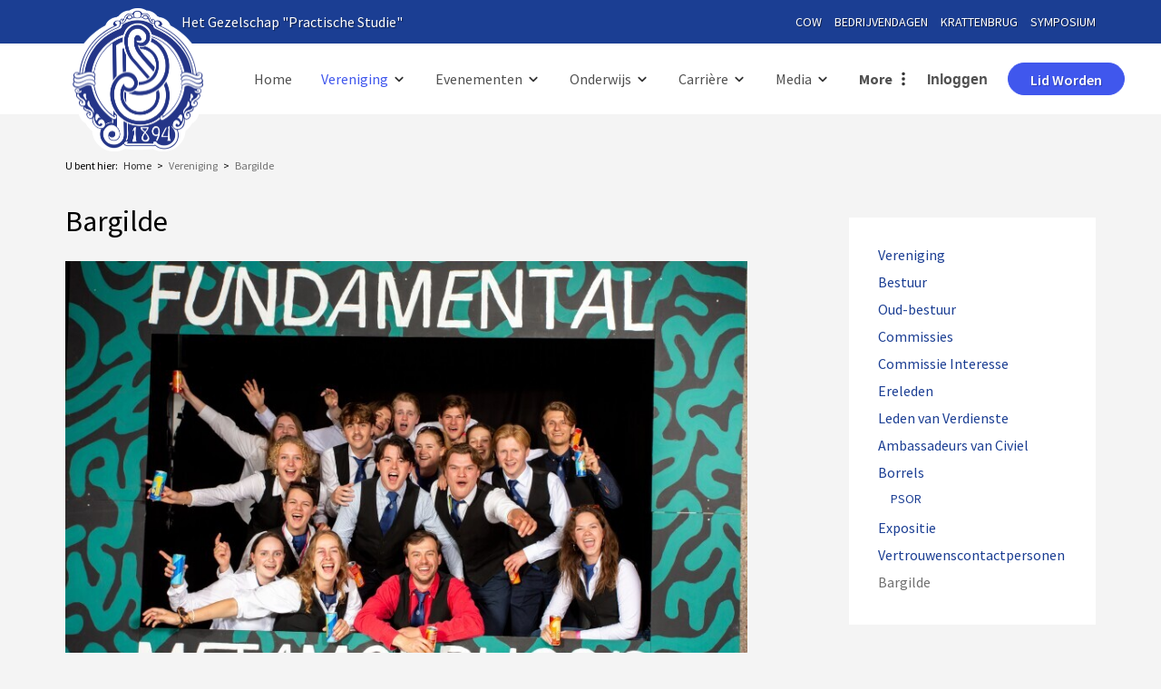

--- FILE ---
content_type: text/html; charset=UTF-8
request_url: https://practischestudie.nl/vereniging/bargilde
body_size: 6720
content:
<!DOCTYPE html>
<html lang="nl"><head><meta http-equiv="Content-Type" content="text/html; charset=UTF-8"><base href="https://practischestudie.nl/"><title>Bargilde - Practische Studie</title><meta name="mobile-web-app-capable" content="yes"><meta name="apple-mobile-web-app-capable" content="yes"><meta name="apple-mobile-web-app-title" content="Bargilde - Practische Studie"><meta name="HandheldFriendly" content="true"><meta property="og:type" content="website"><meta property="og:title" content="Bargilde - Practische Studie"><meta property="og:site_name" content="Practische Studie"><meta name="description" content=""><script type="module" src="/apps/site/build/site-jkIX9OTL.js"></script><script type="module" src="/apps/event/build/ticket-sales-DHLYFIWN.js"></script><link type="text/css" href="/_/site-application/site/16/variables/fd8be4/variables.css" rel="stylesheet"><meta name="viewport" content="width=device-width, viewport-fit=cover, initial-scale=1, user-scalable=0, minimal-ui"><meta name="theme-color" content="#4057ed"><link rel="apple-touch-icon" sizes="180x180" href="/build/favicon/apple-touch-icon.png" nonce="knaRpicgC32uFAne/Mj2AvAo"><link rel="icon" type="image/png" sizes="32x32" href="/build/favicon/favicon-32x32.png" nonce="knaRpicgC32uFAne/Mj2AvAo"><link rel="icon" type="image/png" sizes="16x16" href="/build/favicon/favicon-16x16.png" nonce="knaRpicgC32uFAne/Mj2AvAo"><link rel="manifest" href="/build/favicon/site.webmanifest" nonce="knaRpicgC32uFAne/Mj2AvAo"><link rel="mask-icon" href="/safari-pinned-tab.svg" color="#4057ed" nonce="knaRpicgC32uFAne/Mj2AvAo"><meta name="msapplication-TileColor" content="#4057ed"><meta name="theme-color" content="#4057ed"><link rel="stylesheet" href="/build/css/002879bb28-screen.practischestudie.nl.css" type="text/css" media="screen" nonce="knaRpicgC32uFAne/Mj2AvAo"><script type="text/javascript" src="/build/js/002879bb28-scripts.js" nonce="knaRpicgC32uFAne/Mj2AvAo"></script><link rel="preconnect" href="https://fonts.googleapis.com" nonce="knaRpicgC32uFAne/Mj2AvAo"><link rel="preconnect" href="https://fonts.gstatic.com" crossorigin="crossorigin" nonce="knaRpicgC32uFAne/Mj2AvAo"><link href="https://fonts.googleapis.com/css2?family=Source+Sans+Pro:ital,wght@0,400;0,600;0,700;1,400&amp;display=swap" rel="stylesheet" nonce="knaRpicgC32uFAne/Mj2AvAo"></head><body class="o-body l-base sub   s-practischestudie.nl" id="/"><header class="c-header"><header class="c-header__topnav"><a class="c-header__topnav__txt" href="https://practischestudie.nl/"><span>
                        Het Gezelschap "Practische Studie"
                    </span></a><div class="c-topnav"><a class="c-topnav__item" href="https://practischestudie.nl/cow/">cow</a><a class="c-topnav__item" href="https://civielebedrijvendagen.nl/">
                                bedrijvendagen
                            </a><a class="c-topnav__item" href="https://practischestudie.nl/krattenbrug/">krattenbrug</a><a class="c-topnav__item is-active" href="https://practischestudie.nl/symposium/">
                                symposium
                            </a></div></header><header role="banner" class="c-header__bottomnav js-header has-logo"><div class="c-header__owner"><a class="c-logo c-logo--mobile" href="https://practischestudie.nl/" style="background-image: url(/build/img/logo--white.svg)"><img class="c-logo__img" src="/build/img/logo--header.png" alt="Practische Studie logo"></a><a class="c-logo c-logo--txt" href=""><span class="c-logo--txt__wrap">Practische Studie</span></a></div><div class="c-header__other-actions"><div class="c-header__other-actions__item"><a href="/vereniging/lid-worden" class="c-btn c-header__other-actions__btn">Lid worden</a></div><div class="c-header__other-actions__item"><button class="js-login-toggle c-header__other-actions__txt">Inloggen</button></div></div></header><div class="c-header__langmenu"><ul class="c-langmenu"></ul></div></header><div class="l-sub c-watermark"><div class="c-breadcrumb"><div class="c-breadcrumb__header">U bent hier:
                </div><ul class="c-breadcrumb__list"><li class="c-breadcrumb__item"><a class="c-breadcrumb__link" href="">Home</a></li><li class="c-breadcrumb__item"><a href="vereniging">Vereniging</a></li><li class="c-breadcrumb__item is-last"><a href="vereniging/bargilde">Bargilde</a></li></ul></div><main class="o-content-wrapper l-area-1"><h1 class="c-page-title">Bargilde</h1><article class="text"><p><img alt="" src="f/files/showimage/large/afbeeldingen/2025-05-02-fundamental-004.jpg"></p>

<p>Het BarGilde is de tapgroep van Het Gezelschap "Practische Studie". Ze zijn te vinden op verschillende evenementen en Algemene Vergaderingen van PS en staan altijd klaar om je van je favoriete drankje te voorzien. </p>

<p>De Preasus van het BarGilde beschrijft het BarGilde met de volgende woorden. </p>

<p><em>Om de impact van het Bargilde te illustreren voor de leken onder u, zou ik graag mijn voorganger K.H. Brandt willen citeren: “Zoals mijn voorganger S.P. Hildering het ooit formuleerde: “Het bieden van perfect getapt bier, fantastische borrels en continuïteit is van aller tijden””. Want dat zijn wij, van aller tijden. Elk jaar krijgen een aantal zorgvuldig geselecteerde hopende zielen de kans om voor eens en voor altijd het Bargilde vestje te mogen dragen. Dit resulteert al bijna twee decennia lang in een hechte vriendengroep die niet alleen voor elkaar maar ook voor u klaar staat. Mede om u van het perfect getapte biertje te voorzien.</em></p>

<p><em>“Maar wat maakt een biertje getapt door het Bargilde zo perfect?”, hoor ik u denken. Wanneer u een biertje drinkt, dan drinkt u gewoon een biertje. Echter kan menig ervaringsdeskundige beamen dat ditzelfde biertje, getapt door het juiste testosteron, een sensatie genereerd die het meeste iets weg heeft van een engeltje die op de tong urineert. Het gevoel van het zachte witte schuim op de lippen legt de bevoorrechte drinker weer terug in de kinderwieg. De eerste goudgele druppel levert een aroma waar de doorsnee smaakpapillen alleen maar naar kunnen smachten. Maar het belangrijkste aspect van dit perfect getapte pilsje is misschien nog wel de ongeëvenaarde lach die het op uw gezicht tovert. U zal worden overspoeld door een wanhopig euforisch gevoel waardoor u spontaan een kreet zal uitkramen in de trant van: ‘SUUUU!’.</em></p>

<p><em>Dit fenomeen, beter bekent als de Bargilde-impact, is direct verwant met de Gilde-ratio.</em></p>

<p><em>Volgens de Gilde-ratio staat één biertje garant aan één unit vreugde (lees: hitsigheid). Deze pils-party of fust-fissa verhouding dient ten alle tijden in balans te zijn. Een verstoring van deze verhouding kan leiden tot grimmige taferelen. Onze heren en damesch en ons nieuwe bloed: Schaap Junior, Fijnvadraat, Matzinger, Van der Toorn en Van der Steen, zullen er alles aan doen om deze verhouding tot een optimum te waarborgen.</em></p>

<p><em>Namens alle heren van het bargilde zie ik u graag eens verschijnen bij ons aan de bar waar een perfect getapt biertje voor u klaar zal staan. Want de Bargilde-impact moet u gewoon zelf ervaren.</em></p>

<p>Lichting 12:</p>

<p>J.P. van Wessem</p>

<p>Lichting 13:</p>

<p>K.H.J. van Duurling</p>

<p>Lichting 14:</p>

<p>S.W. van Wierst, F. Huijgens, B.R. Tijhof</p>

<p>Lichting 15:</p>

<p>S.M.P. Gnodde, M. Grund, J. van Overeem, T. Veldt</p>

<p>Lichting 16:</p>

<p>G.G. Hendrickx, T.A. Eijkelkamp, W. Hoek, T.T. Grolleman</p>

<p>Lichting 17:</p>

<p>K.H. Brandt, O.L.A.B. Middeldorp, D.H.B.R. Jansen, R.T.S. Sutarto Hardjosusono</p>

<p>Lichting 18:</p>

<p>V.R. Gallardo Torres, M. Berning, B.J.S. Bravenboer, G. Van de Wakker</p>

<p>Lichting 19:</p>

<p>M. de Man, J. Bottelier, R. Jonker, L.J. Visser</p>

<p>Lichting 20:</p>

<p>S.W.Q.S. Blanken, A.J. Timmermans, O.R. Schultze, J. Pyfferoen</p>

<p>Lichting 21: </p>

<p>T.R.A. van Binsbergen, J.P. Gortemaker, N. Visser</p>

<p>Lichting 22:</p>

<p>S. Notenboom, M.A.S. Schaap, H.D.D. Seisener, T.S. Dekker</p>

<p>Lichting 23:</p>

<p>T.J. Mollink, Q.T.S. De Roos, G.J.J. Overboom, A.J. Jongen</p>

<p>Lichting 24:</p>

<p>A.J. Grootegoed, ⁠P.J.R. Blaazer, M.H. Magielse, B. Verlaat</p>

<p>Lichting 1:</p>

<p>H.L. Werner, L.Y.M. Korteweg, E.P. van Thiel, A.R. Dekker</p>

<p>Lichting 2:</p>

<p>P. Schouten, V.E.P. van Daalen, I. Elands, R.E. Bosma</p>

<p>Lichting 25:</p>

<p>M.J. Schaap, I. Fijnvandraat, J.W. Matzinger, R.A.A. van der Toorn, T. van der Steen</p></article></main><div class="c-sidebar"><nav class="c-subnav c-sidebar__item"><ul class="c-subnav__lvl c-subnav__lvl--1"><li class="c-subnav__item is-first"><a class="c-subnav__link" href="vereniging">Vereniging</a></li><li class="c-subnav__item"><a class="c-subnav__link" href="vereniging/bestuur">Bestuur</a></li><li class="c-subnav__item"><a class="c-subnav__link" href="vereniging/oud-bestuur">Oud-bestuur</a></li><li class="c-subnav__item"><a class="c-subnav__link" href="vereniging/commissies">Commissies</a></li><li class="c-subnav__item"><a class="c-subnav__link" href="vereniging/commissie-interesse">Commissie Interesse</a></li><li class="c-subnav__item"><a class="c-subnav__link" href="vereniging/ereleden">Ereleden</a></li><li class="c-subnav__item"><a class="c-subnav__link" href="vereniging/leden-van-verdienste">Leden van Verdienste</a></li><li class="c-subnav__item"><a class="c-subnav__link" href="vereniging/ambassadeurs-van-civiel">Ambassadeurs van Civiel</a></li><li class="c-subnav__item has-children"><a class="c-subnav__link" href="vereniging/borrels">Borrels</a><ul class="c-subnav__lvl c-subnav__lvl--2"><li class="c-subnav__item is-first is-last"><a class="c-subnav__link" href="vereniging/borrels/psor">PSOR</a></li></ul></li><li class="c-subnav__item"><a class="c-subnav__link" href="vereniging/expositie">Expositie</a></li><li class="c-subnav__item"><a class="c-subnav__link" href="vereniging/vertrouwenscontactpersonen">Vertrouwenscontactpersonen</a></li><li class="c-subnav__item is-active is-current is-last"><a class="c-subnav__link" href="vereniging/bargilde">Bargilde</a></li></ul></nav></div></div><article class="c-banners"><h2 class="c-module-heading c-module-heading--small">Partners</h2><ul class="c-banner-list"><li class="c-banner-list__item"><a href="https://www.deltares.nl/nl/"><img src="f/banners/showbanner/105/eafa2b85" alt="Deltares"></a></li><li class="c-banner-list__item"><a href="https://www.heijmans.nl/nl/"><img src="f/banners/showbanner/111/9f6e0ae9" alt="Heijmans"></a></li><li class="c-banner-list__item"><a href="https://www.duravermeer.nl/"><img src="f/banners/showbanner/107/ebd1b76e" alt="Dura Vermeer"></a></li><li class="c-banner-list__item"><a href="https://twd.nl/"><img src="f/banners/showbanner/122/5deace71" alt="TWD"></a></li><li class="c-banner-list__item"><a href="https://www.bam.com/nl/home"><img src="f/banners/showbanner/101/1785cc8e" alt="BAM"></a></li><li class="c-banner-list__item"><a href="https://allseas.com/"><img src="f/banners/showbanner/97/cf4b44fd" alt="Allseas"></a></li><li class="c-banner-list__item"><a href="https://www.vanoord.com/"><img src="f/banners/showbanner/124/1f38364e" alt="Van Oord"></a></li><li class="c-banner-list__item"><a href="https://boskalis.com/"><img src="f/banners/showbanner/102/373d99b5" alt="Boskalis"></a></li></ul></article><div class="c-footer-wrapper"><footer class="c-footer" role="contentinfo"><div class="c-footer-wrapper-innner"><div class="c-footer__logo"><img class="c-footer__logo__img" src="/build/img/logo--white.svg" alt="Logo Practische Studie"></div><div class="c-footer__contact"><div class="c-footer__contact__item"><address>Stevinweg 1 k 1.65<br>
2628 CN Delft<br>
The Netherlands</address>

<p>Tel: 015-2785465</p>

<p>Mail: <a href="mailto:info-ps@tudelft.nl">info-ps@tudelft.nl</a><br>
<a href="f/files/download/voorwaarden/privacyverklaring-het-gezelschap-practische-studie-versie-2.0.pdf">Privacyverklaring</a></p>

<p>KvK-nummer: 40397319<br>
BTW-nummer: NL006899894B01<br>
Rekeningnummer: <br>
NL78INGB0000088147<br>
t.n.v. Gezelschap Practische Studie</p></div><div class="c-footer__contact__item"><div class="c-social-links"><a href="https://www.facebook.com/groups/PractischeStudie/" class="c-social-links__item"></a><a href="https://www.linkedin.com/company/het-gezelschap-practische-studie-/" class="c-social-links__item"></a><a href="https://www.instagram.com/practischestudie/" class="c-social-links__item"></a></div></div></div></div><nav class="c-sitemap" role="navigation"><ul class="c-sitemap__lvl c-sitemap__lvl--1"><li class="c-sitemap__item is-first"><a class="c-sitemap__link" href="">Home</a></li><li class="c-sitemap__item is-active has-children"><a class="c-sitemap__link" href="vereniging">Vereniging</a><ul class="c-sitemap__lvl c-sitemap__lvl--2"><li class="c-sitemap__item is-first"><a class="c-sitemap__link" href="vereniging/bestuur">Bestuur</a></li><li class="c-sitemap__item"><a class="c-sitemap__link" href="vereniging/oud-bestuur">Oud-bestuur</a></li><li class="c-sitemap__item"><a class="c-sitemap__link" href="vereniging/commissies">Commissies</a></li><li class="c-sitemap__item"><a class="c-sitemap__link" href="vereniging/commissie-interesse">Commissie Interesse</a></li><li class="c-sitemap__item"><a class="c-sitemap__link" href="vereniging/ereleden">Ereleden</a></li><li class="c-sitemap__item"><a class="c-sitemap__link" href="vereniging/leden-van-verdienste">Leden van Verdienste</a></li><li class="c-sitemap__item"><a class="c-sitemap__link" href="vereniging/ambassadeurs-van-civiel">Ambassadeurs van Civiel</a></li><li class="c-sitemap__item has-children"><a class="c-sitemap__link" href="vereniging/borrels">Borrels</a></li><li class="c-sitemap__item"><a class="c-sitemap__link" href="vereniging/expositie">Expositie</a></li><li class="c-sitemap__item"><a class="c-sitemap__link" href="vereniging/vertrouwenscontactpersonen">Vertrouwenscontactpersonen</a></li><li class="c-sitemap__item is-active is-current is-last"><a class="c-sitemap__link" href="vereniging/bargilde">Bargilde</a></li></ul></li><li class="c-sitemap__item has-children"><a class="c-sitemap__link" href="evenementen">Evenementen</a><ul class="c-sitemap__lvl c-sitemap__lvl--2"><li class="c-sitemap__item is-first"><a class="c-sitemap__link" href="evenementen/komende-evenementen">Aankomende evenementen</a></li><li class="c-sitemap__item"><a class="c-sitemap__link" href="evenementen/kalender">Kalender</a></li><li class="c-sitemap__item is-last"><a class="c-sitemap__link" href="evenementen/jaarplanning">Jaarplanning</a></li></ul></li><li class="c-sitemap__item has-children"><a class="c-sitemap__link" href="onderwijs">Onderwijs</a><ul class="c-sitemap__lvl c-sitemap__lvl--2"><li class="c-sitemap__item is-first has-children"><a class="c-sitemap__link" href="onderwijs/bachelor">Bachelor</a></li><li class="c-sitemap__item has-children"><a class="c-sitemap__link" href="onderwijs/master">Master</a></li><li class="c-sitemap__item"><a class="c-sitemap__link" href="onderwijs/onderwijs-feedback-groep">Onderwijs Feedback Groep</a></li><li class="c-sitemap__item"><a class="c-sitemap__link" href="onderwijs/schakelprogramma">Schakelprogramma</a></li><li class="c-sitemap__item"><a class="c-sitemap__link" href="onderwijs/faculteit">Faculteit</a></li><li class="c-sitemap__item"><a class="c-sitemap__link" href="onderwijs/practische-info">Practische informatie</a></li><li class="c-sitemap__item"><a class="c-sitemap__link" href="onderwijs/latex-training">LaTeX training</a></li><li class="c-sitemap__item"><a class="c-sitemap__link" href="onderwijs/boekenplatform">Boekenplatform</a></li><li class="c-sitemap__item is-last"><a class="c-sitemap__link" href="onderwijs/vragen-en-feedback">Vragen en feedback</a></li></ul></li><li class="c-sitemap__item has-children"><a class="c-sitemap__link" href="carriere">Carrière</a><ul class="c-sitemap__lvl c-sitemap__lvl--2"><li class="c-sitemap__item is-first"><a class="c-sitemap__link" href="carriere/partners">Partners</a></li><li class="c-sitemap__item"><a class="c-sitemap__link" href="carriere/civiele-bedrijvendagen">Civiele Bedrijvendagen</a></li><li class="c-sitemap__item is-last"><a class="c-sitemap__link" href="carriere/civiel-symposium">Civiel Symposium</a></li></ul></li><li class="c-sitemap__item has-children"><a class="c-sitemap__link" href="media">Media</a><ul class="c-sitemap__lvl c-sitemap__lvl--2"><li class="c-sitemap__item is-first"><a class="c-sitemap__link" href="media/fotos">Foto's</a></li><li class="c-sitemap__item"><a class="c-sitemap__link" href="media/videos">Video's</a></li><li class="c-sitemap__item is-last"><a class="c-sitemap__link" href="media/extract">ExtraCT</a></li></ul></li><li class="c-sitemap__item has-children"><a class="c-sitemap__link" href="leden">Leden</a><ul class="c-sitemap__lvl c-sitemap__lvl--2"><li class="c-sitemap__item is-first has-children"><a class="c-sitemap__link" href="leden/mijn-profiel">Mijn profiel</a></li><li class="c-sitemap__item"><a class="c-sitemap__link" href="leden/ledenlijst">Ledenlijst</a></li><li class="c-sitemap__item"><a class="c-sitemap__link" href="leden/beleid">Beleid</a></li><li class="c-sitemap__item"><a class="c-sitemap__link" href="leden/notulen-algemene-vergadering">Notulen Algemene Vergadering</a></li><li class="c-sitemap__item"><a class="c-sitemap__link" href="leden/documenten">Documenten</a></li><li class="c-sitemap__item"><a class="c-sitemap__link" href="leden/input-voor-ps">Input voor PS</a></li><li class="c-sitemap__item"><a class="c-sitemap__link" href="leden/declaratieformulier">Declaratieformulier</a></li><li class="c-sitemap__item is-last"><a class="c-sitemap__link" href="leden/cursussen">Cursussen</a></li></ul></li><li class="c-sitemap__item is-last has-children"><a class="c-sitemap__link" href="contact">contact</a><ul class="c-sitemap__lvl c-sitemap__lvl--2"><li class="c-sitemap__item is-first is-last"><a class="c-sitemap__link" href="contact/132ste-bestuur">Bestuur 132</a></li></ul></li></ul></nav></footer><footer class="c-disclaimer"><div class="copyright">© 2026<span class="owner"> Practische Studie</span></div><div class="verenigingenweb"><a href="https://www.verenigingenweb.nl"><img src="https://static.genkgo.com/branding/vweb/logo.png" title="Verenigingenweb" alt="Verenigingenweb"></a></div></footer></div><div class="c-login-modal-wrap js-login-modal hide"><form class="c-login-modal" action="f/login/dologin" method="post"><label class="c-login-modal__label" for="login_uid">Gebruikersnaam</label><input class="c-login-modal__field" type="text" name="uid" id="login_uid" placeholder="Gebruikersnaam"><label class="c-login-modal__label" for="login_password">Wachtwoord</label><input class="c-login-modal__field" type="password" name="password" id="login_password" placeholder="Wachtwoord"><a class="c-login-modal__link" href="wachtwoord-vergeten">Wachtwoord vergeten</a><br><input class="c-login-modal__checkbox" type="checkbox" id="login_remember" name="remember"><label class="c-login-modal__label" for="login_remember" id="label_remember">Blijf ingelogd</label><input class="c-login-modal__btn" type="submit" value="Ga verder"></form><button class="c-login-modal__close c-close-btn js-login-toggle">close</button></div><div class="c-nav-wrapper"><div class="c-nav-toggle"><a href="/vereniging/bargilde#" class="c-nav-toggle__link"><span class="c-nav-toggle__icon"></span></a></div><nav class="c-nav" role="navigation"><ul class="c-nav__lvl c-nav__lvl--1"><li class="c-nav__item is-first"><a class="c-nav__link" href="">Home</a></li><li class="c-nav__item is-active has-children"><a class="c-nav__link" href="vereniging">Vereniging</a><ul class="c-nav__lvl c-nav__lvl--2"><li class="c-nav__item is-first"><a class="c-nav__link" href="vereniging/bestuur">Bestuur</a></li><li class="c-nav__item"><a class="c-nav__link" href="vereniging/oud-bestuur">Oud-bestuur</a></li><li class="c-nav__item"><a class="c-nav__link" href="vereniging/commissies">Commissies</a></li><li class="c-nav__item"><a class="c-nav__link" href="vereniging/commissie-interesse">Commissie Interesse</a></li><li class="c-nav__item"><a class="c-nav__link" href="vereniging/ereleden">Ereleden</a></li><li class="c-nav__item"><a class="c-nav__link" href="vereniging/leden-van-verdienste">Leden van Verdienste</a></li><li class="c-nav__item"><a class="c-nav__link" href="vereniging/ambassadeurs-van-civiel">Ambassadeurs van Civiel</a></li><li class="c-nav__item has-children"><a class="c-nav__link" href="vereniging/borrels">Borrels</a><ul class="c-nav__lvl c-nav__lvl--3"><li class="c-nav__item is-first is-last"><a class="c-nav__link" href="vereniging/borrels/psor">PSOR</a></li></ul></li><li class="c-nav__item"><a class="c-nav__link" href="vereniging/expositie">Expositie</a></li><li class="c-nav__item"><a class="c-nav__link" href="vereniging/vertrouwenscontactpersonen">Vertrouwenscontactpersonen</a></li><li class="c-nav__item is-active is-current is-last"><a class="c-nav__link" href="vereniging/bargilde">Bargilde</a></li></ul></li><li class="c-nav__item has-children"><a class="c-nav__link" href="evenementen">Evenementen</a><ul class="c-nav__lvl c-nav__lvl--2"><li class="c-nav__item is-first"><a class="c-nav__link" href="evenementen/komende-evenementen">Aankomende evenementen</a></li><li class="c-nav__item"><a class="c-nav__link" href="evenementen/kalender">Kalender</a></li><li class="c-nav__item is-last"><a class="c-nav__link" href="evenementen/jaarplanning">Jaarplanning</a></li></ul></li><li class="c-nav__item has-children"><a class="c-nav__link" href="onderwijs">Onderwijs</a><ul class="c-nav__lvl c-nav__lvl--2"><li class="c-nav__item is-first has-children"><a class="c-nav__link" href="onderwijs/bachelor">Bachelor</a><ul class="c-nav__lvl c-nav__lvl--3"><li class="c-nav__item is-first"><a class="c-nav__link" href="onderwijs/bachelor/jaar-1">Jaar 1</a></li><li class="c-nav__item"><a class="c-nav__link" href="onderwijs/bachelor/jaar-2">Jaar 2</a></li><li class="c-nav__item"><a class="c-nav__link" href="onderwijs/bachelor/jaar-3">Jaar 3</a></li><li class="c-nav__item is-last"><a class="c-nav__link" href="onderwijs/bachelor/flipovers-tentamens">Flipovers tentamens</a></li></ul></li><li class="c-nav__item has-children"><a class="c-nav__link" href="onderwijs/master">Master</a><ul class="c-nav__lvl c-nav__lvl--3"><li class="c-nav__item is-first"><a class="c-nav__link" href="onderwijs/master/msc-civil-engineering">Civil Engineering</a></li><li class="c-nav__item"><a class="c-nav__link" href="onderwijs/master/msc-environmental-engineering">Environmental Engineering</a></li><li class="c-nav__item"><a class="c-nav__link" href="onderwijs/master/msc-transport-infrastructure-logistics">Transport, Infrastructure &amp; Logistics</a></li><li class="c-nav__item"><a class="c-nav__link" href="onderwijs/master/msc-construction-management-and-engineering">Construction Management and Engineering</a></li><li class="c-nav__item is-last"><a class="c-nav__link" href="onderwijs/master/msc-offshore-and-dredging-engineering">Offshore and Dredging Engineering</a></li></ul></li><li class="c-nav__item"><a class="c-nav__link" href="onderwijs/onderwijs-feedback-groep">Onderwijs Feedback Groep</a></li><li class="c-nav__item"><a class="c-nav__link" href="onderwijs/schakelprogramma">Schakelprogramma</a></li><li class="c-nav__item"><a class="c-nav__link" href="onderwijs/faculteit">Faculteit</a></li><li class="c-nav__item"><a class="c-nav__link" href="onderwijs/practische-info">Practische informatie</a></li><li class="c-nav__item"><a class="c-nav__link" href="onderwijs/latex-training">LaTeX training</a></li><li class="c-nav__item"><a class="c-nav__link" href="onderwijs/boekenplatform">Boekenplatform</a></li><li class="c-nav__item is-last"><a class="c-nav__link" href="onderwijs/vragen-en-feedback">Vragen en feedback</a></li></ul></li><li class="c-nav__item has-children"><a class="c-nav__link" href="carriere">Carrière</a><ul class="c-nav__lvl c-nav__lvl--2"><li class="c-nav__item is-first"><a class="c-nav__link" href="carriere/partners">Partners</a></li><li class="c-nav__item"><a class="c-nav__link" href="carriere/civiele-bedrijvendagen">Civiele Bedrijvendagen</a></li><li class="c-nav__item is-last"><a class="c-nav__link" href="carriere/civiel-symposium">Civiel Symposium</a></li></ul></li><li class="c-nav__item has-children"><a class="c-nav__link" href="media">Media</a><ul class="c-nav__lvl c-nav__lvl--2"><li class="c-nav__item is-first"><a class="c-nav__link" href="media/fotos">Foto's</a></li><li class="c-nav__item"><a class="c-nav__link" href="media/videos">Video's</a></li><li class="c-nav__item is-last"><a class="c-nav__link" href="media/extract">ExtraCT</a></li></ul></li><li class="c-nav__item has-children"><a class="c-nav__link" href="leden">Leden</a><ul class="c-nav__lvl c-nav__lvl--2"><li class="c-nav__item is-first has-children"><a class="c-nav__link" href="leden/mijn-profiel">Mijn profiel</a><ul class="c-nav__lvl c-nav__lvl--3"><li class="c-nav__item is-first"><a class="c-nav__link" href="leden/mijn-profiel/mijn-evenementen">Mijn evenementen</a></li><li class="c-nav__item"><a class="c-nav__link" href="leden/mijn-profiel/mijn-pasfoto">Mijn pasfoto</a></li><li class="c-nav__item"><a class="c-nav__link" href="leden/mijn-profiel/wachtwoord-wijzigen">Wachtwoord wijzigen</a></li><li class="c-nav__item"><a class="c-nav__link" href="leden/mijn-profiel/mijn-gegevens">Mijn gegevens</a></li><li class="c-nav__item"><a class="c-nav__link" href="leden/mijn-profiel/mijn-e-mail-abonnementen">Mijn e-mail abonnementen</a></li><li class="c-nav__item is-last"><a class="c-nav__link" href="leden/mijn-profiel/uitschrijfformulier">Uitschrijfformulier</a></li></ul></li><li class="c-nav__item"><a class="c-nav__link" href="leden/ledenlijst">Ledenlijst</a></li><li class="c-nav__item"><a class="c-nav__link" href="leden/beleid">Beleid</a></li><li class="c-nav__item"><a class="c-nav__link" href="leden/notulen-algemene-vergadering">Notulen Algemene Vergadering</a></li><li class="c-nav__item"><a class="c-nav__link" href="leden/documenten">Documenten</a></li><li class="c-nav__item"><a class="c-nav__link" href="leden/input-voor-ps">Input voor PS</a></li><li class="c-nav__item"><a class="c-nav__link" href="leden/declaratieformulier">Declaratieformulier</a></li><li class="c-nav__item is-last"><a class="c-nav__link" href="leden/cursussen">Cursussen</a></li></ul></li><li class="c-nav__item is-last has-children"><a class="c-nav__link" href="contact">contact</a><ul class="c-nav__lvl c-nav__lvl--2"><li class="c-nav__item is-first is-last"><a class="c-nav__link" href="contact/132ste-bestuur">Bestuur 132</a></li></ul></li><li class="c-nav__item is-mobile-only"><a class="c-nav__link js-login-toggle" href="login">Inloggen</a></li></ul></nav></div><script type="text/javascript" async="async" nonce="knaRpicgC32uFAne/Mj2AvAo"> ;(function(o,l,a,r,k,y){if(o.olark)return; r="script";y=l.createElement(r);r=l.getElementsByTagName(r)[0]; y.async=1;y.src="//"+a;r.parentNode.insertBefore(y,r); y=o.olark=function(){k.s.push(arguments);k.t.push(+new Date)}; y.extend=function(i,j){y("extend",i,j)}; y.identify=function(i){y("identify",k.i=i)}; y.configure=function(i,j){y("configure",i,j);k.c[i]=j}; k=y._={s:[],t:[+new Date],c:{},l:a}; })(window,document,"static.olark.com/jsclient/loader.js");
                    /* custom configuration goes here (www.olark.com/documentation) */
                    olark.identify('3040-709-10-7256');
                </script></body></html>


--- FILE ---
content_type: text/css; charset=UTF-8
request_url: https://practischestudie.nl/_/site-application/site/16/variables/fd8be4/variables.css
body_size: 49
content:
:root {
  --front-grayscale: 0;
  --theme-color-primary: rgb(27, 62, 147);
  --theme-color-primary-r: 27;
  --theme-color-primary-g: 62;
  --theme-color-primary-b: 147;
  --theme-color-primary-hex: #1b3e93;
  --theme-color-primary-hsl: hsl(222.5, 68.9655%, 34.1176%);
  --theme-color-primary-h: 222.5;
  --theme-color-primary-s: 68.9655%;
  --theme-color-primary-l: 34.1176%;
  --theme-color-secondary: rgb(27, 62, 147);
  --theme-color-secondary-r: 27;
  --theme-color-secondary-g: 62;
  --theme-color-secondary-b: 147;
  --theme-color-secondary-hex: #1b3e93;
  --theme-color-secondary-hsl: hsl(222.5, 68.9655%, 34.1176%);
  --theme-color-secondary-h: 222.5;
  --theme-color-secondary-s: 68.9655%;
  --theme-color-secondary-l: 34.1176%;
}


--- FILE ---
content_type: text/css
request_url: https://practischestudie.nl/build/css/002879bb28-screen.practischestudie.nl.css
body_size: 58582
content:
/*!
 * jQuery UI CSS Framework 1.13.3
 * https://jqueryui.com
 *
 * Copyright OpenJS Foundation and other contributors
 * Released under the MIT license.
 * https://jquery.org/license
 *
 * https://api.jqueryui.com/category/theming/
 */.ui-helper-hidden{display:none}.ui-helper-hidden-accessible{border:0;clip:rect(0 0 0 0);height:1px;margin:-1px;overflow:hidden;padding:0;position:absolute;width:1px}.ui-helper-reset{margin:0;padding:0;border:0;outline:0;line-height:1.3;text-decoration:none;font-size:100%;list-style:none}.ui-helper-clearfix:after,.ui-helper-clearfix:before{content:"";display:table;border-collapse:collapse}.ui-helper-clearfix:after{clear:both}.ui-helper-zfix{width:100%;height:100%;top:0;left:0;position:absolute;opacity:0;-ms-filter:"alpha(opacity=0)"}.ui-front{z-index:100}.ui-state-disabled{cursor:default!important;pointer-events:none}.ui-icon{display:inline-block;vertical-align:middle;margin-top:-.25em;position:relative;text-indent:-99999px;overflow:hidden;background-repeat:no-repeat}.ui-widget-icon-block{left:50%;margin-left:-8px;display:block}.ui-widget-overlay{position:fixed;top:0;left:0;width:100%;height:100%}/*!
 * jQuery UI CSS Framework 1.13.3
 * https://jqueryui.com
 *
 * Copyright OpenJS Foundation and other contributors
 * Released under the MIT license.
 * https://jquery.org/license
 *
 * https://api.jqueryui.com/category/theming/
 *
 * To view and modify this theme, visit https://jqueryui.com/themeroller/
 */.ui-widget{font-family:Arial,Helvetica,sans-serif}.ui-widget,.ui-widget .ui-widget{font-size:1em}.ui-widget button,.ui-widget input,.ui-widget select,.ui-widget textarea{font-family:Arial,Helvetica,sans-serif;font-size:1em}.ui-widget.ui-widget-content{border:1px solid #c5c5c5}.ui-widget-content{border:1px solid #ddd;background:#fff;color:#333}.ui-widget-content a{color:#333}.ui-widget-header{border:1px solid #ddd;background:#e9e9e9;color:#333;font-weight:700}.ui-widget-header a{color:#333}.ui-button,.ui-state-default,.ui-widget-content .ui-state-default,.ui-widget-header .ui-state-default,html .ui-button.ui-state-disabled:active,html .ui-button.ui-state-disabled:hover{border:1px solid #c5c5c5;background:#f6f6f6;font-weight:400;color:#454545}.ui-button,.ui-state-default a,.ui-state-default a:link,.ui-state-default a:visited,a.ui-button,a:link.ui-button,a:visited.ui-button{color:#454545;text-decoration:none}.ui-button:focus,.ui-button:hover,.ui-state-focus,.ui-state-hover,.ui-widget-content .ui-state-focus,.ui-widget-content .ui-state-hover,.ui-widget-header .ui-state-focus,.ui-widget-header .ui-state-hover{border:1px solid #ccc;background:#ededed;font-weight:400;color:#2b2b2b}.ui-state-focus a,.ui-state-focus a:hover,.ui-state-focus a:link,.ui-state-focus a:visited,.ui-state-hover a,.ui-state-hover a:hover,.ui-state-hover a:link,.ui-state-hover a:visited,a.ui-button:focus,a.ui-button:hover{color:#2b2b2b;text-decoration:none}.ui-visual-focus{-webkit-box-shadow:0 0 3px 1px #5e9ed6;box-shadow:0 0 3px 1px #5e9ed6}.ui-button.ui-state-active:hover,.ui-button:active,.ui-state-active,.ui-widget-content .ui-state-active,.ui-widget-header .ui-state-active,a.ui-button:active{border:1px solid #003eff;background:#007fff;font-weight:400;color:#fff}.ui-icon-background,.ui-state-active .ui-icon-background{border:#003eff;background-color:#fff}.ui-state-active a,.ui-state-active a:link,.ui-state-active a:visited{color:#fff;text-decoration:none}.ui-state-highlight,.ui-widget-content .ui-state-highlight,.ui-widget-header .ui-state-highlight{border:1px solid #dad55e;background:#fffa90;color:#777620}.ui-state-checked{border:1px solid #dad55e;background:#fffa90}.ui-state-highlight a,.ui-widget-content .ui-state-highlight a,.ui-widget-header .ui-state-highlight a{color:#777620}.ui-state-error,.ui-widget-content .ui-state-error,.ui-widget-header .ui-state-error{border:1px solid #f1a899;background:#fddfdf;color:#5f3f3f}.ui-state-error-text,.ui-state-error a,.ui-widget-content .ui-state-error-text,.ui-widget-content .ui-state-error a,.ui-widget-header .ui-state-error-text,.ui-widget-header .ui-state-error a{color:#5f3f3f}.ui-priority-primary,.ui-widget-content .ui-priority-primary,.ui-widget-header .ui-priority-primary{font-weight:700}.ui-priority-secondary,.ui-widget-content .ui-priority-secondary,.ui-widget-header .ui-priority-secondary{opacity:.7;-ms-filter:"alpha(opacity=70)";font-weight:400}.ui-state-disabled,.ui-widget-content .ui-state-disabled,.ui-widget-header .ui-state-disabled{opacity:.35;-ms-filter:"alpha(opacity=35)";background-image:none}.ui-state-disabled .ui-icon{-ms-filter:"alpha(opacity=35)"}.ui-icon{width:16px;height:16px}.ui-icon,.ui-widget-content .ui-icon,.ui-widget-header .ui-icon{background-image:url(../img/ui-icons_444444_256x240.png)}.ui-button:focus .ui-icon,.ui-button:hover .ui-icon,.ui-state-focus .ui-icon,.ui-state-hover .ui-icon{background-image:url(../img/ui-icons_555555_256x240.png)}.ui-button:active .ui-icon,.ui-state-active .ui-icon{background-image:url(../img/ui-icons_ffffff_256x240.png)}.ui-button .ui-state-highlight.ui-icon,.ui-state-highlight .ui-icon{background-image:url(../img/ui-icons_777620_256x240.png)}.ui-state-error-text .ui-icon,.ui-state-error .ui-icon{background-image:url(../img/ui-icons_cc0000_256x240.png)}.ui-button .ui-icon{background-image:url(../img/ui-icons_777777_256x240.png)}.ui-icon-blank.ui-icon-blank.ui-icon-blank{background-image:none}.ui-icon-caret-1-n{background-position:0 0}.ui-icon-caret-1-ne{background-position:-16px 0}.ui-icon-caret-1-e{background-position:-32px 0}.ui-icon-caret-1-se{background-position:-48px 0}.ui-icon-caret-1-s{background-position:-65px 0}.ui-icon-caret-1-sw{background-position:-80px 0}.ui-icon-caret-1-w{background-position:-96px 0}.ui-icon-caret-1-nw{background-position:-112px 0}.ui-icon-caret-2-n-s{background-position:-128px 0}.ui-icon-caret-2-e-w{background-position:-144px 0}.ui-icon-triangle-1-n{background-position:0 -16px}.ui-icon-triangle-1-ne{background-position:-16px -16px}.ui-icon-triangle-1-e{background-position:-32px -16px}.ui-icon-triangle-1-se{background-position:-48px -16px}.ui-icon-triangle-1-s{background-position:-65px -16px}.ui-icon-triangle-1-sw{background-position:-80px -16px}.ui-icon-triangle-1-w{background-position:-96px -16px}.ui-icon-triangle-1-nw{background-position:-112px -16px}.ui-icon-triangle-2-n-s{background-position:-128px -16px}.ui-icon-triangle-2-e-w{background-position:-144px -16px}.ui-icon-arrow-1-n{background-position:0 -32px}.ui-icon-arrow-1-ne{background-position:-16px -32px}.ui-icon-arrow-1-e{background-position:-32px -32px}.ui-icon-arrow-1-se{background-position:-48px -32px}.ui-icon-arrow-1-s{background-position:-65px -32px}.ui-icon-arrow-1-sw{background-position:-80px -32px}.ui-icon-arrow-1-w{background-position:-96px -32px}.ui-icon-arrow-1-nw{background-position:-112px -32px}.ui-icon-arrow-2-n-s{background-position:-128px -32px}.ui-icon-arrow-2-ne-sw{background-position:-144px -32px}.ui-icon-arrow-2-e-w{background-position:-160px -32px}.ui-icon-arrow-2-se-nw{background-position:-176px -32px}.ui-icon-arrowstop-1-n{background-position:-192px -32px}.ui-icon-arrowstop-1-e{background-position:-208px -32px}.ui-icon-arrowstop-1-s{background-position:-224px -32px}.ui-icon-arrowstop-1-w{background-position:-240px -32px}.ui-icon-arrowthick-1-n{background-position:1px -48px}.ui-icon-arrowthick-1-ne{background-position:-16px -48px}.ui-icon-arrowthick-1-e{background-position:-32px -48px}.ui-icon-arrowthick-1-se{background-position:-48px -48px}.ui-icon-arrowthick-1-s{background-position:-64px -48px}.ui-icon-arrowthick-1-sw{background-position:-80px -48px}.ui-icon-arrowthick-1-w{background-position:-96px -48px}.ui-icon-arrowthick-1-nw{background-position:-112px -48px}.ui-icon-arrowthick-2-n-s{background-position:-128px -48px}.ui-icon-arrowthick-2-ne-sw{background-position:-144px -48px}.ui-icon-arrowthick-2-e-w{background-position:-160px -48px}.ui-icon-arrowthick-2-se-nw{background-position:-176px -48px}.ui-icon-arrowthickstop-1-n{background-position:-192px -48px}.ui-icon-arrowthickstop-1-e{background-position:-208px -48px}.ui-icon-arrowthickstop-1-s{background-position:-224px -48px}.ui-icon-arrowthickstop-1-w{background-position:-240px -48px}.ui-icon-arrowreturnthick-1-w{background-position:0 -64px}.ui-icon-arrowreturnthick-1-n{background-position:-16px -64px}.ui-icon-arrowreturnthick-1-e{background-position:-32px -64px}.ui-icon-arrowreturnthick-1-s{background-position:-48px -64px}.ui-icon-arrowreturn-1-w{background-position:-64px -64px}.ui-icon-arrowreturn-1-n{background-position:-80px -64px}.ui-icon-arrowreturn-1-e{background-position:-96px -64px}.ui-icon-arrowreturn-1-s{background-position:-112px -64px}.ui-icon-arrowrefresh-1-w{background-position:-128px -64px}.ui-icon-arrowrefresh-1-n{background-position:-144px -64px}.ui-icon-arrowrefresh-1-e{background-position:-160px -64px}.ui-icon-arrowrefresh-1-s{background-position:-176px -64px}.ui-icon-arrow-4{background-position:0 -80px}.ui-icon-arrow-4-diag{background-position:-16px -80px}.ui-icon-extlink{background-position:-32px -80px}.ui-icon-newwin{background-position:-48px -80px}.ui-icon-refresh{background-position:-64px -80px}.ui-icon-shuffle{background-position:-80px -80px}.ui-icon-transfer-e-w{background-position:-96px -80px}.ui-icon-transferthick-e-w{background-position:-112px -80px}.ui-icon-folder-collapsed{background-position:0 -96px}.ui-icon-folder-open{background-position:-16px -96px}.ui-icon-document{background-position:-32px -96px}.ui-icon-document-b{background-position:-48px -96px}.ui-icon-note{background-position:-64px -96px}.ui-icon-mail-closed{background-position:-80px -96px}.ui-icon-mail-open{background-position:-96px -96px}.ui-icon-suitcase{background-position:-112px -96px}.ui-icon-comment{background-position:-128px -96px}.ui-icon-person{background-position:-144px -96px}.ui-icon-print{background-position:-160px -96px}.ui-icon-trash{background-position:-176px -96px}.ui-icon-locked{background-position:-192px -96px}.ui-icon-unlocked{background-position:-208px -96px}.ui-icon-bookmark{background-position:-224px -96px}.ui-icon-tag{background-position:-240px -96px}.ui-icon-home{background-position:0 -112px}.ui-icon-flag{background-position:-16px -112px}.ui-icon-calendar{background-position:-32px -112px}.ui-icon-cart{background-position:-48px -112px}.ui-icon-pencil{background-position:-64px -112px}.ui-icon-clock{background-position:-80px -112px}.ui-icon-disk{background-position:-96px -112px}.ui-icon-calculator{background-position:-112px -112px}.ui-icon-zoomin{background-position:-128px -112px}.ui-icon-zoomout{background-position:-144px -112px}.ui-icon-search{background-position:-160px -112px}.ui-icon-wrench{background-position:-176px -112px}.ui-icon-gear{background-position:-192px -112px}.ui-icon-heart{background-position:-208px -112px}.ui-icon-star{background-position:-224px -112px}.ui-icon-link{background-position:-240px -112px}.ui-icon-cancel{background-position:0 -128px}.ui-icon-plus{background-position:-16px -128px}.ui-icon-plusthick{background-position:-32px -128px}.ui-icon-minus{background-position:-48px -128px}.ui-icon-minusthick{background-position:-64px -128px}.ui-icon-close{background-position:-80px -128px}.ui-icon-closethick{background-position:-96px -128px}.ui-icon-key{background-position:-112px -128px}.ui-icon-lightbulb{background-position:-128px -128px}.ui-icon-scissors{background-position:-144px -128px}.ui-icon-clipboard{background-position:-160px -128px}.ui-icon-copy{background-position:-176px -128px}.ui-icon-contact{background-position:-192px -128px}.ui-icon-image{background-position:-208px -128px}.ui-icon-video{background-position:-224px -128px}.ui-icon-script{background-position:-240px -128px}.ui-icon-alert{background-position:0 -144px}.ui-icon-info{background-position:-16px -144px}.ui-icon-notice{background-position:-32px -144px}.ui-icon-help{background-position:-48px -144px}.ui-icon-check{background-position:-64px -144px}.ui-icon-bullet{background-position:-80px -144px}.ui-icon-radio-on{background-position:-96px -144px}.ui-icon-radio-off{background-position:-112px -144px}.ui-icon-pin-w{background-position:-128px -144px}.ui-icon-pin-s{background-position:-144px -144px}.ui-icon-play{background-position:0 -160px}.ui-icon-pause{background-position:-16px -160px}.ui-icon-seek-next{background-position:-32px -160px}.ui-icon-seek-prev{background-position:-48px -160px}.ui-icon-seek-end{background-position:-64px -160px}.ui-icon-seek-first,.ui-icon-seek-start{background-position:-80px -160px}.ui-icon-stop{background-position:-96px -160px}.ui-icon-eject{background-position:-112px -160px}.ui-icon-volume-off{background-position:-128px -160px}.ui-icon-volume-on{background-position:-144px -160px}.ui-icon-power{background-position:0 -176px}.ui-icon-signal-diag{background-position:-16px -176px}.ui-icon-signal{background-position:-32px -176px}.ui-icon-battery-0{background-position:-48px -176px}.ui-icon-battery-1{background-position:-64px -176px}.ui-icon-battery-2{background-position:-80px -176px}.ui-icon-battery-3{background-position:-96px -176px}.ui-icon-circle-plus{background-position:0 -192px}.ui-icon-circle-minus{background-position:-16px -192px}.ui-icon-circle-close{background-position:-32px -192px}.ui-icon-circle-triangle-e{background-position:-48px -192px}.ui-icon-circle-triangle-s{background-position:-64px -192px}.ui-icon-circle-triangle-w{background-position:-80px -192px}.ui-icon-circle-triangle-n{background-position:-96px -192px}.ui-icon-circle-arrow-e{background-position:-112px -192px}.ui-icon-circle-arrow-s{background-position:-128px -192px}.ui-icon-circle-arrow-w{background-position:-144px -192px}.ui-icon-circle-arrow-n{background-position:-160px -192px}.ui-icon-circle-zoomin{background-position:-176px -192px}.ui-icon-circle-zoomout{background-position:-192px -192px}.ui-icon-circle-check{background-position:-208px -192px}.ui-icon-circlesmall-plus{background-position:0 -208px}.ui-icon-circlesmall-minus{background-position:-16px -208px}.ui-icon-circlesmall-close{background-position:-32px -208px}.ui-icon-squaresmall-plus{background-position:-48px -208px}.ui-icon-squaresmall-minus{background-position:-64px -208px}.ui-icon-squaresmall-close{background-position:-80px -208px}.ui-icon-grip-dotted-vertical{background-position:0 -224px}.ui-icon-grip-dotted-horizontal{background-position:-16px -224px}.ui-icon-grip-solid-vertical{background-position:-32px -224px}.ui-icon-grip-solid-horizontal{background-position:-48px -224px}.ui-icon-gripsmall-diagonal-se{background-position:-64px -224px}.ui-icon-grip-diagonal-se{background-position:-80px -224px}.ui-corner-all,.ui-corner-left,.ui-corner-tl,.ui-corner-top{border-top-left-radius:3px}.ui-corner-all,.ui-corner-right,.ui-corner-top,.ui-corner-tr{border-top-right-radius:3px}.ui-corner-all,.ui-corner-bl,.ui-corner-bottom,.ui-corner-left{border-bottom-left-radius:3px}.ui-corner-all,.ui-corner-bottom,.ui-corner-br,.ui-corner-right{border-bottom-right-radius:3px}.ui-widget-overlay{background:#aaa;opacity:.3;-ms-filter:"alpha(opacity=30)"}.ui-widget-shadow{-webkit-box-shadow:0 0 5px #666;box-shadow:0 0 5px #666}/*!
 * jQuery UI Datepicker 1.13.3
 * https://jqueryui.com
 *
 * Copyright OpenJS Foundation and other contributors
 * Released under the MIT license.
 * https://jquery.org/license
 *
 * https://api.jqueryui.com/datepicker/#theming
 */.ui-datepicker{width:17em;padding:.2em .2em 0;display:none}.ui-datepicker .ui-datepicker-header{position:relative;padding:.2em 0}.ui-datepicker .ui-datepicker-next,.ui-datepicker .ui-datepicker-prev{position:absolute;top:2px;width:1.8em;height:1.8em}.ui-datepicker .ui-datepicker-next-hover,.ui-datepicker .ui-datepicker-prev-hover{top:1px}.ui-datepicker .ui-datepicker-prev{left:2px}.ui-datepicker .ui-datepicker-next{right:2px}.ui-datepicker .ui-datepicker-prev-hover{left:1px}.ui-datepicker .ui-datepicker-next-hover{right:1px}.ui-datepicker .ui-datepicker-next span,.ui-datepicker .ui-datepicker-prev span{display:block;position:absolute;left:50%;margin-left:-8px;top:50%;margin-top:-8px}.ui-datepicker .ui-datepicker-title{margin:0 2.3em;line-height:1.8em;text-align:center}.ui-datepicker .ui-datepicker-title select{font-size:1em;margin:1px 0}.ui-datepicker select.ui-datepicker-month,.ui-datepicker select.ui-datepicker-year{width:45%}.ui-datepicker table{width:100%;font-size:.9em;border-collapse:collapse;margin:0 0 .4em}.ui-datepicker th{padding:.7em .3em;text-align:center;font-weight:700;border:0}.ui-datepicker td{border:0;padding:1px}.ui-datepicker td a,.ui-datepicker td span{display:block;padding:.2em;text-align:right;text-decoration:none}.ui-datepicker .ui-datepicker-buttonpane{background-image:none;margin:.7em 0 0;padding:0 .2em;border-left:0;border-right:0;border-bottom:0}.ui-datepicker .ui-datepicker-buttonpane button{float:right;margin:.5em .2em .4em;cursor:pointer;padding:.2em .6em .3em;width:auto;overflow:visible}.ui-datepicker .ui-datepicker-buttonpane button.ui-datepicker-current{float:left}.ui-datepicker.ui-datepicker-multi{width:auto}.ui-datepicker-multi .ui-datepicker-group{float:left}.ui-datepicker-multi .ui-datepicker-group table{width:95%;margin:0 auto .4em}.ui-datepicker-multi-2 .ui-datepicker-group{width:50%}.ui-datepicker-multi-3 .ui-datepicker-group{width:33.3%}.ui-datepicker-multi-4 .ui-datepicker-group{width:25%}.ui-datepicker-multi .ui-datepicker-group-last .ui-datepicker-header,.ui-datepicker-multi .ui-datepicker-group-middle .ui-datepicker-header{border-left-width:0}.ui-datepicker-multi .ui-datepicker-buttonpane{clear:left}.ui-datepicker-row-break{clear:both;width:100%;font-size:0}.ui-datepicker-rtl{direction:rtl}.ui-datepicker-rtl .ui-datepicker-prev{right:2px;left:auto}.ui-datepicker-rtl .ui-datepicker-next{left:2px;right:auto}.ui-datepicker-rtl .ui-datepicker-prev:hover{right:1px;left:auto}.ui-datepicker-rtl .ui-datepicker-next:hover{left:1px;right:auto}.ui-datepicker-rtl .ui-datepicker-buttonpane{clear:right}.ui-datepicker-rtl .ui-datepicker-buttonpane button{float:left}.ui-datepicker-rtl .ui-datepicker-buttonpane button.ui-datepicker-current,.ui-datepicker-rtl .ui-datepicker-group{float:right}.ui-datepicker-rtl .ui-datepicker-group-last .ui-datepicker-header,.ui-datepicker-rtl .ui-datepicker-group-middle .ui-datepicker-header{border-right-width:0;border-left-width:1px}.ui-datepicker .ui-icon{display:block;text-indent:-99999px;overflow:hidden;background-repeat:no-repeat;left:.5em;top:.3em}/*! normalize.css v5.0.0 | MIT License | github.com/necolas/normalize.css */html{font-family:sans-serif;line-height:1.15;-ms-text-size-adjust:100%;-webkit-text-size-adjust:100%}body{margin:0}article,aside,footer,header,nav,section{display:block}h1{font-size:2em;margin:.67em 0}figcaption,figure,main{display:block}figure{margin:1em 40px}hr{-webkit-box-sizing:content-box;box-sizing:content-box;height:0;overflow:visible}pre{font-family:monospace,monospace;font-size:1em}a{background-color:transparent;-webkit-text-decoration-skip:objects}a:active,a:hover{outline-width:0}abbr[title]{border-bottom:none;text-decoration:underline;-webkit-text-decoration:underline dotted;text-decoration:underline dotted}b,strong{font-weight:inherit;font-weight:bolder}code,kbd,samp{font-family:monospace,monospace;font-size:1em}dfn{font-style:italic}mark{background-color:#ff0;color:#000}small{font-size:80%}sub,sup{font-size:75%;line-height:0;position:relative;vertical-align:baseline}sub{bottom:-.25em}sup{top:-.5em}audio,video{display:inline-block}audio:not([controls]){display:none;height:0}img{border-style:none}svg:not(:root){overflow:hidden}button,input,optgroup,select,textarea{font-family:sans-serif;font-size:100%;line-height:1.15;margin:0}button,input{overflow:visible}button,select{text-transform:none}[type=reset],[type=submit],button,html [type=button]{-webkit-appearance:button}[type=button]::-moz-focus-inner,[type=reset]::-moz-focus-inner,[type=submit]::-moz-focus-inner,button::-moz-focus-inner{border-style:none;padding:0}[type=button]:-moz-focusring,[type=reset]:-moz-focusring,[type=submit]:-moz-focusring,button:-moz-focusring{outline:1px dotted ButtonText}fieldset{border:1px solid silver;margin:0 2px;padding:.35em .625em .75em}legend{-webkit-box-sizing:border-box;box-sizing:border-box;color:inherit;display:table;max-width:100%;padding:0;white-space:normal}progress{display:inline-block;vertical-align:baseline}textarea{overflow:auto}[type=checkbox],[type=radio]{-webkit-box-sizing:border-box;box-sizing:border-box;padding:0}[type=number]::-webkit-inner-spin-button,[type=number]::-webkit-outer-spin-button{height:auto}[type=search]{-webkit-appearance:textfield;outline-offset:-2px}[type=search]::-webkit-search-cancel-button,[type=search]::-webkit-search-decoration{-webkit-appearance:none}::-webkit-file-upload-button{-webkit-appearance:button;font:inherit}details,menu{display:block}summary{display:list-item}canvas{display:inline-block}[hidden],template{display:none}/*!
 * FullCalendar v3.10.5
 * Docs & License: https://fullcalendar.io/
 * (c) 2019 Adam Shaw
 */.fc{direction:ltr;text-align:left}.fc-rtl{text-align:right}body .fc{font-size:1em}.fc-highlight{background:#bce8f1;opacity:.3}.fc-bgevent{background:#8fdf82;opacity:.3}.fc-nonbusiness{background:#d7d7d7}.fc button{-webkit-box-sizing:border-box;box-sizing:border-box;margin:0;height:2.1em;padding:0 .6em;font-size:1em;white-space:nowrap;cursor:pointer}.fc button::-moz-focus-inner{margin:0;padding:0}.fc-state-default{border:1px solid}.fc-state-default.fc-corner-left{border-top-left-radius:4px;border-bottom-left-radius:4px}.fc-state-default.fc-corner-right{border-top-right-radius:4px;border-bottom-right-radius:4px}.fc button .fc-icon{position:relative;top:-.05em;margin:0 .2em;vertical-align:middle}.fc-state-default{background-color:#f5f5f5;background-image:-webkit-gradient(linear,left top, left bottom,from(#fff),to(#e6e6e6));background-image:linear-gradient(180deg,#fff,#e6e6e6);background-repeat:repeat-x;border-color:#e6e6e6 #e6e6e6 #bfbfbf;border-color:rgba(0,0,0,.1) rgba(0,0,0,.1) rgba(0,0,0,.25);color:#333;text-shadow:0 1px 1px hsla(0,0%,100%,.75);-webkit-box-shadow:inset 0 1px 0 hsla(0,0%,100%,.2),0 1px 2px rgba(0,0,0,.05);box-shadow:inset 0 1px 0 hsla(0,0%,100%,.2),0 1px 2px rgba(0,0,0,.05)}.fc-state-active,.fc-state-disabled,.fc-state-down,.fc-state-hover{color:#333;background-color:#e6e6e6}.fc-state-hover{color:#333;text-decoration:none;background-position:0 -15px;-webkit-transition:background-position .1s linear;transition:background-position .1s linear}.fc-state-active,.fc-state-down{background-color:#ccc;background-image:none;-webkit-box-shadow:inset 0 2px 4px rgba(0,0,0,.15),0 1px 2px rgba(0,0,0,.05);box-shadow:inset 0 2px 4px rgba(0,0,0,.15),0 1px 2px rgba(0,0,0,.05)}.fc-state-disabled{cursor:default;background-image:none;opacity:.65;-webkit-box-shadow:none;box-shadow:none}.fc-button-group{display:inline-block}.fc .fc-button-group>*{float:left;margin:0 0 0 -1px}.fc .fc-button-group>:first-child{margin-left:0}.fc-popover{position:absolute;-webkit-box-shadow:0 2px 6px rgba(0,0,0,.15);box-shadow:0 2px 6px rgba(0,0,0,.15)}.fc-popover .fc-header{padding:2px 4px}.fc-popover .fc-header .fc-title{margin:0 2px}.fc-popover .fc-header .fc-close{cursor:pointer}.fc-ltr .fc-popover .fc-header .fc-title,.fc-rtl .fc-popover .fc-header .fc-close{float:left}.fc-ltr .fc-popover .fc-header .fc-close,.fc-rtl .fc-popover .fc-header .fc-title{float:right}.fc-divider{border-style:solid;border-width:1px}hr.fc-divider{height:0;margin:0;padding:0 0 2px;border-width:1px 0}.fc-clear{clear:both}.fc-bg,.fc-bgevent-skeleton,.fc-helper-skeleton,.fc-highlight-skeleton{position:absolute;top:0;left:0;right:0}.fc-bg{bottom:0}.fc-bg table{height:100%}.fc table{width:100%;-webkit-box-sizing:border-box;box-sizing:border-box;table-layout:fixed;border-collapse:collapse;border-spacing:0;font-size:1em}.fc th{text-align:center}.fc td,.fc th{border-style:solid;border-width:1px;padding:0;vertical-align:top}.fc td.fc-today{border-style:double}a[data-goto]{cursor:pointer}a[data-goto]:hover{text-decoration:underline}.fc .fc-row{border-style:solid;border-width:0}.fc-row table{border-left:0 hidden transparent;border-right:0 hidden transparent;border-bottom:0 hidden transparent}.fc-row:first-child table{border-top:0 hidden transparent}.fc-row{position:relative}.fc-row .fc-bg{z-index:1}.fc-row .fc-bgevent-skeleton,.fc-row .fc-highlight-skeleton{bottom:0}.fc-row .fc-bgevent-skeleton table,.fc-row .fc-highlight-skeleton table{height:100%}.fc-row .fc-bgevent-skeleton td,.fc-row .fc-highlight-skeleton td{border-color:transparent}.fc-row .fc-bgevent-skeleton{z-index:2}.fc-row .fc-highlight-skeleton{z-index:3}.fc-row .fc-content-skeleton{position:relative;z-index:4;padding-bottom:2px}.fc-row .fc-helper-skeleton{z-index:5}.fc .fc-row .fc-content-skeleton table,.fc .fc-row .fc-content-skeleton td,.fc .fc-row .fc-helper-skeleton td{background:none;border-color:transparent}.fc-row .fc-content-skeleton td,.fc-row .fc-helper-skeleton td{border-bottom:0}.fc-row .fc-content-skeleton tbody td,.fc-row .fc-helper-skeleton tbody td{border-top:0}.fc-scroller{-webkit-overflow-scrolling:touch}.fc-scroller>.fc-day-grid,.fc-scroller>.fc-time-grid{position:relative;width:100%}.fc-event{position:relative;display:block;font-size:.85em;line-height:1.3;border-radius:3px;border:1px solid #3a87ad}.fc-event,.fc-event-dot{background-color:#3a87ad}.fc-event,.fc-event:hover{color:#fff;text-decoration:none}.fc-event.fc-draggable,.fc-event[href]{cursor:pointer}.fc-not-allowed,.fc-not-allowed .fc-event{cursor:not-allowed}.fc-event .fc-bg{z-index:1;background:#fff;opacity:.25}.fc-event .fc-content{position:relative;z-index:2}.fc-event .fc-resizer{position:absolute;z-index:4;display:none}.fc-event.fc-allow-mouse-resize .fc-resizer,.fc-event.fc-selected .fc-resizer{display:block}.fc-event.fc-selected .fc-resizer:before{content:"";position:absolute;z-index:9999;top:50%;left:50%;width:40px;height:40px;margin-left:-20px;margin-top:-20px}.fc-event.fc-selected{z-index:9999!important;-webkit-box-shadow:0 2px 5px rgba(0,0,0,.2);box-shadow:0 2px 5px rgba(0,0,0,.2)}.fc-event.fc-selected.fc-dragging{-webkit-box-shadow:0 2px 7px rgba(0,0,0,.3);box-shadow:0 2px 7px rgba(0,0,0,.3)}.fc-h-event.fc-selected:before{content:"";position:absolute;z-index:3;top:-10px;bottom:-10px;left:0;right:0}.fc-ltr .fc-h-event.fc-not-start,.fc-rtl .fc-h-event.fc-not-end{margin-left:0;border-left-width:0;padding-left:1px;border-top-left-radius:0;border-bottom-left-radius:0}.fc-ltr .fc-h-event.fc-not-end,.fc-rtl .fc-h-event.fc-not-start{margin-right:0;border-right-width:0;padding-right:1px;border-top-right-radius:0;border-bottom-right-radius:0}.fc-ltr .fc-h-event .fc-start-resizer,.fc-rtl .fc-h-event .fc-end-resizer{cursor:w-resize;left:-1px}.fc-ltr .fc-h-event .fc-end-resizer,.fc-rtl .fc-h-event .fc-start-resizer{cursor:e-resize;right:-1px}.fc-h-event.fc-allow-mouse-resize .fc-resizer{width:7px;top:-1px;bottom:-1px}.fc-h-event.fc-selected .fc-resizer{border-radius:4px;width:6px;height:6px;border:1px solid;border-color:inherit;background:#fff;top:50%;margin-top:-4px}.fc-ltr .fc-h-event.fc-selected .fc-start-resizer,.fc-rtl .fc-h-event.fc-selected .fc-end-resizer{margin-left:-4px}.fc-ltr .fc-h-event.fc-selected .fc-end-resizer,.fc-rtl .fc-h-event.fc-selected .fc-start-resizer{margin-right:-4px}.fc-day-grid-event{margin:1px 2px 0;padding:0 1px}tr:first-child>td>.fc-day-grid-event{margin-top:2px}.fc-day-grid-event.fc-selected:after{content:"";position:absolute;z-index:1;top:-1px;right:-1px;bottom:-1px;left:-1px;background:#000;opacity:.25}.fc-day-grid-event .fc-content{white-space:nowrap;overflow:hidden}.fc-day-grid-event .fc-time{font-weight:700}.fc-ltr .fc-day-grid-event.fc-allow-mouse-resize .fc-start-resizer,.fc-rtl .fc-day-grid-event.fc-allow-mouse-resize .fc-end-resizer{margin-left:-2px}.fc-ltr .fc-day-grid-event.fc-allow-mouse-resize .fc-end-resizer,.fc-rtl .fc-day-grid-event.fc-allow-mouse-resize .fc-start-resizer{margin-right:-2px}a.fc-more{margin:1px 3px;font-size:.85em;cursor:pointer;text-decoration:none}a.fc-more:hover{text-decoration:underline}.fc-limited{display:none}.fc-day-grid .fc-row{z-index:1}.fc-more-popover{z-index:2;width:220px}.fc-more-popover .fc-event-container{padding:10px}.fc-now-indicator{position:absolute;border:0 solid red}.fc-unselectable{-webkit-user-select:none;-moz-user-select:none;-ms-user-select:none;user-select:none;-webkit-touch-callout:none;-webkit-tap-highlight-color:rgba(0,0,0,0)}.fc-unthemed .fc-content,.fc-unthemed .fc-divider,.fc-unthemed .fc-list-heading td,.fc-unthemed .fc-list-view,.fc-unthemed .fc-popover,.fc-unthemed .fc-row,.fc-unthemed tbody,.fc-unthemed td,.fc-unthemed th,.fc-unthemed thead{border-color:#ddd}.fc-unthemed .fc-popover{background-color:#fff}.fc-unthemed .fc-divider,.fc-unthemed .fc-list-heading td,.fc-unthemed .fc-popover .fc-header{background:#eee}.fc-unthemed .fc-popover .fc-header .fc-close{color:#666}.fc-unthemed td.fc-today{background:#fcf8e3}.fc-unthemed .fc-disabled-day{background:#d7d7d7;opacity:.3}.fc-icon{display:inline-block;height:1em;line-height:1em;font-size:1em;text-align:center;overflow:hidden;font-family:Courier New,Courier,monospace;-webkit-touch-callout:none;-webkit-user-select:none;-moz-user-select:none;-ms-user-select:none;user-select:none}.fc-icon:after{position:relative}.fc-icon-left-single-arrow:after{content:"\2039";font-weight:700;font-size:200%;top:-7%}.fc-icon-right-single-arrow:after{content:"\203A";font-weight:700;font-size:200%;top:-7%}.fc-icon-left-double-arrow:after{content:"\AB";font-size:160%;top:-7%}.fc-icon-right-double-arrow:after{content:"\BB";font-size:160%;top:-7%}.fc-icon-left-triangle:after{content:"\25C4";font-size:125%;top:3%}.fc-icon-right-triangle:after{content:"\25BA";font-size:125%;top:3%}.fc-icon-down-triangle:after{content:"\25BC";font-size:125%;top:2%}.fc-icon-x:after{content:"\D7";font-size:200%;top:6%}.fc-unthemed .fc-popover{border-width:1px;border-style:solid}.fc-unthemed .fc-popover .fc-header .fc-close{font-size:.9em;margin-top:2px}.fc-unthemed .fc-list-item:hover td{background-color:#f5f5f5}.ui-widget .fc-disabled-day{background-image:none}.fc-popover>.ui-widget-header+.ui-widget-content{border-top:0}.ui-widget .fc-event{color:#fff;text-decoration:none;font-weight:400}.ui-widget td.fc-axis{font-weight:400}.fc-time-grid .fc-slats .ui-widget-content{background:none}.fc.fc-bootstrap3 a{text-decoration:none}.fc.fc-bootstrap3 a[data-goto]:hover{text-decoration:underline}.fc-bootstrap3 hr.fc-divider{border-color:inherit}.fc-bootstrap3 .fc-today.alert{border-radius:0}.fc-bootstrap3 .fc-popover .panel-body{padding:0}.fc-bootstrap3 .fc-time-grid .fc-slats table{background:none}.fc.fc-bootstrap4 a{text-decoration:none}.fc.fc-bootstrap4 a[data-goto]:hover{text-decoration:underline}.fc-bootstrap4 hr.fc-divider{border-color:inherit}.fc-bootstrap4 .fc-today.alert{border-radius:0}.fc-bootstrap4 a.fc-event:not([href]):not([tabindex]){color:#fff}.fc-bootstrap4 .fc-popover.card{position:absolute}.fc-bootstrap4 .fc-popover .card-body{padding:0}.fc-bootstrap4 .fc-time-grid .fc-slats table{background:none}.fc-toolbar{text-align:center}.fc-toolbar.fc-header-toolbar{margin-bottom:1em}.fc-toolbar.fc-footer-toolbar{margin-top:1em}.fc-toolbar .fc-left{float:left}.fc-toolbar .fc-right{float:right}.fc-toolbar .fc-center{display:inline-block}.fc .fc-toolbar>*>*{float:left;margin-left:.75em}.fc .fc-toolbar>*>:first-child{margin-left:0}.fc-toolbar h2{margin:0}.fc-toolbar button{position:relative}.fc-toolbar .fc-state-hover,.fc-toolbar .ui-state-hover{z-index:2}.fc-toolbar .fc-state-down{z-index:3}.fc-toolbar .fc-state-active,.fc-toolbar .ui-state-active{z-index:4}.fc-toolbar button:focus{z-index:5}.fc-view-container *,.fc-view-container :after,.fc-view-container :before{-webkit-box-sizing:content-box;box-sizing:content-box}.fc-view,.fc-view>table{position:relative;z-index:1}.fc-basicDay-view .fc-content-skeleton,.fc-basicWeek-view .fc-content-skeleton{padding-bottom:1em}.fc-basic-view .fc-body .fc-row{min-height:4em}.fc-row.fc-rigid{overflow:hidden}.fc-row.fc-rigid .fc-content-skeleton{position:absolute;top:0;left:0;right:0}.fc-day-top.fc-other-month{opacity:.3}.fc-basic-view .fc-day-number,.fc-basic-view .fc-week-number{padding:2px}.fc-basic-view th.fc-day-number,.fc-basic-view th.fc-week-number{padding:0 2px}.fc-ltr .fc-basic-view .fc-day-top .fc-day-number{float:right}.fc-rtl .fc-basic-view .fc-day-top .fc-day-number{float:left}.fc-ltr .fc-basic-view .fc-day-top .fc-week-number{float:left;border-radius:0 0 3px 0}.fc-rtl .fc-basic-view .fc-day-top .fc-week-number{float:right;border-radius:0 0 0 3px}.fc-basic-view .fc-day-top .fc-week-number{min-width:1.5em;text-align:center;background-color:#f2f2f2;color:grey}.fc-basic-view td.fc-week-number{text-align:center}.fc-basic-view td.fc-week-number>*{display:inline-block;min-width:1.25em}.fc-agenda-view .fc-day-grid{position:relative;z-index:2}.fc-agenda-view .fc-day-grid .fc-row{min-height:3em}.fc-agenda-view .fc-day-grid .fc-row .fc-content-skeleton{padding-bottom:1em}.fc .fc-axis{vertical-align:middle;padding:0 4px;white-space:nowrap}.fc-ltr .fc-axis{text-align:right}.fc-rtl .fc-axis{text-align:left}.fc-time-grid,.fc-time-grid-container{position:relative;z-index:1}.fc-time-grid{min-height:100%}.fc-time-grid table{border:0 hidden transparent}.fc-time-grid>.fc-bg{z-index:1}.fc-time-grid .fc-slats,.fc-time-grid>hr{position:relative;z-index:2}.fc-time-grid .fc-content-col{position:relative}.fc-time-grid .fc-content-skeleton{position:absolute;z-index:3;top:0;left:0;right:0}.fc-time-grid .fc-business-container{position:relative;z-index:1}.fc-time-grid .fc-bgevent-container{position:relative;z-index:2}.fc-time-grid .fc-highlight-container{z-index:3}.fc-time-grid .fc-event-container{position:relative;z-index:4}.fc-time-grid .fc-now-indicator-line{z-index:5}.fc-time-grid .fc-helper-container{position:relative;z-index:6}.fc-time-grid .fc-slats td{height:1.5em;border-bottom:0}.fc-time-grid .fc-slats .fc-minor td{border-top-style:dotted}.fc-time-grid .fc-highlight-container{position:relative}.fc-time-grid .fc-highlight{position:absolute;left:0;right:0}.fc-ltr .fc-time-grid .fc-event-container{margin:0 2.5% 0 2px}.fc-rtl .fc-time-grid .fc-event-container{margin:0 2px 0 2.5%}.fc-time-grid .fc-bgevent,.fc-time-grid .fc-event{position:absolute;z-index:1}.fc-time-grid .fc-bgevent{left:0;right:0}.fc-v-event.fc-not-start{border-top-width:0;padding-top:1px;border-top-left-radius:0;border-top-right-radius:0}.fc-v-event.fc-not-end{border-bottom-width:0;padding-bottom:1px;border-bottom-left-radius:0;border-bottom-right-radius:0}.fc-time-grid-event{overflow:hidden}.fc-time-grid-event.fc-selected{overflow:visible}.fc-time-grid-event.fc-selected .fc-bg{display:none}.fc-time-grid-event .fc-content{overflow:hidden}.fc-time-grid-event .fc-time,.fc-time-grid-event .fc-title{padding:0 1px}.fc-time-grid-event .fc-time{font-size:.85em;white-space:nowrap}.fc-time-grid-event.fc-short .fc-content{white-space:nowrap}.fc-time-grid-event.fc-short .fc-time,.fc-time-grid-event.fc-short .fc-title{display:inline-block;vertical-align:top}.fc-time-grid-event.fc-short .fc-time span{display:none}.fc-time-grid-event.fc-short .fc-time:before{content:attr(data-start)}.fc-time-grid-event.fc-short .fc-time:after{content:"\A0-\A0"}.fc-time-grid-event.fc-short .fc-title{font-size:.85em;padding:0}.fc-time-grid-event.fc-allow-mouse-resize .fc-resizer{left:0;right:0;bottom:0;height:8px;overflow:hidden;line-height:8px;font-size:11px;font-family:monospace;text-align:center;cursor:s-resize}.fc-time-grid-event.fc-allow-mouse-resize .fc-resizer:after{content:"="}.fc-time-grid-event.fc-selected .fc-resizer{border-radius:5px;width:8px;height:8px;border:1px solid;border-color:inherit;background:#fff;left:50%;margin-left:-5px;bottom:-5px}.fc-time-grid .fc-now-indicator-line{border-top-width:1px;left:0;right:0}.fc-time-grid .fc-now-indicator-arrow{margin-top:-5px}.fc-ltr .fc-time-grid .fc-now-indicator-arrow{left:0;border-width:5px 0 5px 6px;border-top-color:transparent;border-bottom-color:transparent}.fc-rtl .fc-time-grid .fc-now-indicator-arrow{right:0;border-width:5px 6px 5px 0;border-top-color:transparent;border-bottom-color:transparent}.fc-event-dot{display:inline-block;width:10px;height:10px;border-radius:5px}.fc-rtl .fc-list-view{direction:rtl}.fc-list-view{border-width:1px;border-style:solid}.fc .fc-list-table{table-layout:auto}.fc-list-table td{border-width:1px 0 0;padding:8px 14px}.fc-list-table tr:first-child td{border-top-width:0}.fc-list-heading{border-bottom-width:1px}.fc-list-heading td{font-weight:700}.fc-ltr .fc-list-heading-main{float:left}.fc-ltr .fc-list-heading-alt,.fc-rtl .fc-list-heading-main{float:right}.fc-rtl .fc-list-heading-alt{float:left}.fc-list-item.fc-has-url{cursor:pointer}.fc-list-item-marker,.fc-list-item-time{white-space:nowrap;width:1px}.fc-ltr .fc-list-item-marker{padding-right:0}.fc-rtl .fc-list-item-marker{padding-left:0}.fc-list-item-title a{text-decoration:none;color:inherit}.fc-list-item-title a[href]:hover{text-decoration:underline}.fc-list-empty-wrap2{position:absolute;top:0;left:0;right:0;bottom:0}.fc-list-empty-wrap1{width:100%;height:100%;display:table}.fc-list-empty{display:table-cell;vertical-align:middle;text-align:center}.fc-unthemed .fc-list-empty{background-color:#eee}body.lb-disable-scrolling{overflow:hidden}.lightboxOverlay{position:absolute;top:0;left:0;z-index:9999;background-color:#000;filter:progid:DXImageTransform.Microsoft.Alpha(Opacity=80);opacity:.8;display:none}.lightbox{position:absolute;left:0;width:100%;z-index:10000;text-align:center;line-height:0;font-weight:400;outline:none}.lightbox .lb-image{display:block;height:auto;max-width:inherit;max-height:none;border-radius:3px;border:4px solid #fff}.lightbox a img{border:none}.lb-outerContainer{position:relative;*zoom:1;width:250px;height:250px;margin:0 auto;border-radius:4px;background-color:#fff}.lb-outerContainer:after{content:"";display:table;clear:both}.lb-loader{position:absolute;top:43%;left:0;height:25%;width:100%;text-align:center;line-height:0}.lb-cancel{display:block;width:32px;height:32px;margin:0 auto;background:url(../img/loading.gif) no-repeat}.lb-nav{position:absolute;top:0;left:0;height:100%;width:100%;z-index:10}.lb-container>.nav{left:0}.lb-nav a{outline:none;background-image:url("[data-uri]")}.lb-next,.lb-prev{height:100%;cursor:pointer;display:block}.lb-nav a.lb-prev{width:34%;left:0;float:left;background:url(../img/prev.png) left 48% no-repeat;filter:progid:DXImageTransform.Microsoft.Alpha(Opacity=0);opacity:0;-webkit-transition:opacity .6s;transition:opacity .6s}.lb-nav a.lb-prev:hover{filter:progid:DXImageTransform.Microsoft.Alpha(Opacity=100);opacity:1}.lb-nav a.lb-next{width:64%;right:0;float:right;background:url(../img/next.png) right 48% no-repeat;filter:progid:DXImageTransform.Microsoft.Alpha(Opacity=0);opacity:0;-webkit-transition:opacity .6s;transition:opacity .6s}.lb-nav a.lb-next:hover{filter:progid:DXImageTransform.Microsoft.Alpha(Opacity=100);opacity:1}.lb-dataContainer{margin:0 auto;padding-top:5px;*zoom:1;width:100%;border-bottom-left-radius:4px;border-bottom-right-radius:4px}.lb-dataContainer:after{content:"";display:table;clear:both}.lb-data{padding:0 4px;color:#ccc}.lb-data .lb-details{width:85%;float:left;text-align:left;line-height:1.1em}.lb-data .lb-caption{font-size:13px;font-weight:700;line-height:1em}.lb-data .lb-caption a{color:#4ae}.lb-data .lb-number{display:block;clear:left;padding-bottom:1em;font-size:12px;color:#999}.lb-data .lb-close{display:block;float:right;width:30px;height:30px;background:url(../img/close.png) 100% 0 no-repeat;text-align:right;outline:none;filter:progid:DXImageTransform.Microsoft.Alpha(Opacity=70);opacity:.7;-webkit-transition:opacity .2s;transition:opacity .2s}.lb-data .lb-close:hover{cursor:pointer;filter:progid:DXImageTransform.Microsoft.Alpha(Opacity=100);opacity:1}.slick-slider{-webkit-box-sizing:border-box;box-sizing:border-box;-webkit-touch-callout:none;-webkit-user-select:none;-moz-user-select:none;-ms-user-select:none;user-select:none;-ms-touch-action:pan-y;touch-action:pan-y;-webkit-tap-highlight-color:transparent}.slick-list,.slick-slider{position:relative;display:block}.slick-list{overflow:hidden;margin:0;padding:0}.slick-list:focus{outline:none}.slick-list.dragging{cursor:pointer;cursor:hand}.slick-slider .slick-list,.slick-slider .slick-track{-webkit-transform:translateZ(0);-ms-transform:translateZ(0);transform:translateZ(0)}.slick-track{position:relative;left:0;top:0;display:block;margin-left:auto;margin-right:auto}.slick-track:after,.slick-track:before{content:"";display:table}.slick-track:after{clear:both}.slick-loading .slick-track{visibility:hidden}.slick-slide{float:left;height:100%;min-height:1px;display:none}[dir=rtl] .slick-slide{float:right}.slick-slide img{display:block}.slick-slide.slick-loading img{display:none}.slick-slide.dragging img{pointer-events:none}.slick-initialized .slick-slide{display:block}.slick-loading .slick-slide{visibility:hidden}.slick-vertical .slick-slide{display:block;height:auto;border:1px solid transparent}.slick-arrow.slick-hidden{display:none}/*!
 * Cropper v3.0.0-alpha.1
 * https://github.com/fengyuanchen/cropper
 *
 * Copyright (c) 2017 Fengyuan Chen
 * Released under the MIT license
 *
 * Date: 2017-01-21T11:58:14.219Z
 */.cropper-container{font-size:0;line-height:0;position:relative;-webkit-user-select:none;-moz-user-select:none;-ms-user-select:none;user-select:none;direction:ltr;-ms-touch-action:none;touch-action:none}.cropper-container img{display:block;min-width:0!important;max-width:none!important;min-height:0!important;max-height:none!important;width:100%;height:100%;image-orientation:0deg}.cropper-canvas,.cropper-crop-box,.cropper-drag-box,.cropper-modal,.cropper-wrap-box{position:absolute;top:0;right:0;bottom:0;left:0}.cropper-wrap-box{overflow:hidden}.cropper-drag-box{opacity:0;background-color:#fff}.cropper-modal{opacity:.5;background-color:#000}.cropper-view-box{display:block;overflow:hidden;width:100%;height:100%;outline:1px solid #39f;outline-color:rgba(51,153,255,.75)}.cropper-dashed{position:absolute;display:block;opacity:.5;border:0 dashed #eee}.cropper-dashed.dashed-h{top:33.33333%;left:0;width:100%;height:33.33333%;border-top-width:1px;border-bottom-width:1px}.cropper-dashed.dashed-v{top:0;left:33.33333%;width:33.33333%;height:100%;border-right-width:1px;border-left-width:1px}.cropper-center{position:absolute;top:50%;left:50%;display:block;width:0;height:0;opacity:.75}.cropper-center:after,.cropper-center:before{position:absolute;display:block;content:" ";background-color:#eee}.cropper-center:before{top:0;left:-3px;width:7px;height:1px}.cropper-center:after{top:-3px;left:0;width:1px;height:7px}.cropper-face,.cropper-line,.cropper-point{position:absolute;display:block;width:100%;height:100%;opacity:.1}.cropper-face{top:0;left:0;background-color:#fff}.cropper-line{background-color:#39f}.cropper-line.line-e{top:0;right:-3px;width:5px;cursor:e-resize}.cropper-line.line-n{top:-3px;left:0;height:5px;cursor:n-resize}.cropper-line.line-w{top:0;left:-3px;width:5px;cursor:w-resize}.cropper-line.line-s{bottom:-3px;left:0;height:5px;cursor:s-resize}.cropper-point{width:5px;height:5px;opacity:.75;background-color:#39f}.cropper-point.point-e{top:50%;right:-3px;margin-top:-3px;cursor:e-resize}.cropper-point.point-n{top:-3px;left:50%;margin-left:-3px;cursor:n-resize}.cropper-point.point-w{top:50%;left:-3px;margin-top:-3px;cursor:w-resize}.cropper-point.point-s{bottom:-3px;left:50%;margin-left:-3px;cursor:s-resize}.cropper-point.point-ne{top:-3px;right:-3px;cursor:ne-resize}.cropper-point.point-nw{top:-3px;left:-3px;cursor:nw-resize}.cropper-point.point-sw{bottom:-3px;left:-3px;cursor:sw-resize}.cropper-point.point-se{right:-3px;bottom:-3px;width:20px;height:20px;cursor:se-resize;opacity:1}@media (min-width:768px){.cropper-point.point-se{width:15px;height:15px}}@media (min-width:992px){.cropper-point.point-se{width:10px;height:10px}}@media (min-width:1200px){.cropper-point.point-se{width:5px;height:5px;opacity:.75}}.cropper-point.point-se:before{position:absolute;right:-50%;bottom:-50%;display:block;width:200%;height:200%;content:" ";opacity:0;background-color:#39f}.cropper-invisible{opacity:0}.cropper-bg{background-image:url("[data-uri]")}.cropper-hide{position:absolute;display:block;width:0;height:0}.cropper-hidden{display:none!important}.cropper-move{cursor:move}.cropper-crop{cursor:crosshair}.cropper-disabled .cropper-drag-box,.cropper-disabled .cropper-face,.cropper-disabled .cropper-line,.cropper-disabled .cropper-point{cursor:not-allowed}:root{--color-primary:hsl(var(--color-primary-hsl));--color-primary-h:var(--theme-color-primary-h);--color-primary-s:var(--theme-color-primary-s);--color-primary-l:var(--theme-color-primary-l);--color-primary-r:var(--theme-color-primary-r);--color-primary-g:var(--theme-color-primary-g);--color-primary-b:var(--theme-color-primary-b);--color-primary-hsl:var(--color-primary-h) var(--color-primary-s) var(--color-primary-l);--color-primary--light:var(--theme-color-primary-light,hsl(var(--color-primary-h) var(--color-primary-s) calc(var(--color-primary-l) + 15%)));--color-primary--lighter:var(--theme-color-primary-lighter,hsl(var(--color-primary-h) var(--color-primary-s) calc(var(--color-primary-l) + 30%)));--color-primary--dark:hsl(var(--color-primary-h) var(--color-primary-s) calc(var(--color-primary-l) - 15%));--color-primary--darker:hsl(var(--color-primary-h) var(--color-primary-s) calc(var(--color-primary-l) - 30%));--color-secondary:hsl(var(--color-secondary-hsl));--color-secondary-h:var(--theme-color-secondary-h);--color-secondary-s:var(--theme-color-secondary-s);--color-secondary-l:var(--theme-color-secondary-l);--color-secondary-r:var(--theme-color-secondary-r);--color-secondary-g:var(--theme-color-secondary-g);--color-secondary-b:var(--theme-color-secondary-b);--color-secondary-hsl:var(--color-secondary-h) var(--color-secondary-s) var(--color-secondary-l);--color-secondary--light:var(--theme-color-secondary-light,hsl(var(--color-secondary-h) var(--color-secondary-s) calc(var(--color-secondary-l) + 15%)));--color-secondary--lighter:var(--theme-color-secondary-lighter,hsl(var(--color-secondary-h) var(--color-secondary-s) calc(var(--color-secondary-l) + 30%)));--color-secondary--lightest:var(--theme-color-secondary-lightest,hsl(var(--color-secondary-h) var(--color-secondary-s) calc(var(--color-secondary-l) + 50%)));--color-secondary--dark:hsl(var(--color-secondary-h) var(--color-secondary-s) calc(var(--color-secondary-l) - 15%));--color-secondary--darker:hsl(var(--color-secondary-h) var(--color-secondary-s) calc(var(--color-secondary-l) - 30%))}:root *{-webkit-box-sizing:border-box;box-sizing:border-box}body{font-weight:300;line-height:1.5}body,h1,h2,h3,h4,h5,h6{color:#000;font-family:Source Sans Pro,sans-serif;font-size:1em}h1,h2,h3,h4,h5,h6{font-weight:400;line-height:1.2;text-rendering:optimizeLegibility}blockquote,p{margin:0 0 .5em}blockquote,em{font-style:italic}strong{font-weight:600}a{color:#707070;text-decoration:none;-webkit-transition:color .1s linear;transition:color .1s linear}a:active,a:focus,a:hover{color:var(--color-secondary,#1c2561)}a:active,a:focus{outline:none}hr{border:none;border-bottom:1px solid #ddd;margin:1em 0}img,picture{margin:0;max-width:100%}ol,ul{list-style-type:none;margin:0;padding:0}dl{margin-bottom:.5em}dt{font-weight:700;margin-top:.5em}dd{margin:0}@-webkit-keyframes tada{0%{-webkit-transform:scale(1);transform:scale(1)}10%,20%{-webkit-transform:scale(.9) rotate(-3deg);transform:scale(.9) rotate(-3deg)}30%,50%,70%,90%{-webkit-transform:scale(1.1) rotate(3deg);transform:scale(1.1) rotate(3deg)}40%,60%,80%{-webkit-transform:scale(1.1) rotate(-3deg);transform:scale(1.1) rotate(-3deg)}to{-webkit-transform:scale(1) rotate(0);transform:scale(1) rotate(0)}}@keyframes tada{0%{-webkit-transform:scale(1);transform:scale(1)}10%,20%{-webkit-transform:scale(.9) rotate(-3deg);transform:scale(.9) rotate(-3deg)}30%,50%,70%,90%{-webkit-transform:scale(1.1) rotate(3deg);transform:scale(1.1) rotate(3deg)}40%,60%,80%{-webkit-transform:scale(1.1) rotate(-3deg);transform:scale(1.1) rotate(-3deg)}to{-webkit-transform:scale(1) rotate(0);transform:scale(1) rotate(0)}}@-webkit-keyframes fadeInDelayed{0%{opacity:0}50%{opacity:0}to{opacity:1}}@keyframes fadeInDelayed{0%{opacity:0}50%{opacity:0}to{opacity:1}}@-webkit-keyframes fadeInDown{0%{opacity:0;-webkit-transform:translateY(-20px);transform:translateY(-20px)}to{opacity:1;-webkit-transform:translateY(0);transform:translateY(0)}}@keyframes fadeInDown{0%{opacity:0;-webkit-transform:translateY(-20px);transform:translateY(-20px)}to{opacity:1;-webkit-transform:translateY(0);transform:translateY(0)}}@-webkit-keyframes fadeInLeft{0%{opacity:0;-webkit-transform:translateX(-20px);transform:translateX(-20px)}to{opacity:1;-webkit-transform:translateX(0);transform:translateX(0)}}@keyframes fadeInLeft{0%{opacity:0;-webkit-transform:translateX(-20px);transform:translateX(-20px)}to{opacity:1;-webkit-transform:translateX(0);transform:translateX(0)}}@-webkit-keyframes fadeInUp{0%{opacity:0;-webkit-transform:translateY(20px);transform:translateY(20px)}to{opacity:1;-webkit-transform:translateY(0);transform:translateY(0)}}@keyframes fadeInUp{0%{opacity:0;-webkit-transform:translateY(20px);transform:translateY(20px)}to{opacity:1;-webkit-transform:translateY(0);transform:translateY(0)}}form{max-width:40em}fieldset{background-color:#fff;border:1px solid #ddd;margin:0;padding:1em}fieldset+fieldset{margin-top:2em}fieldset:last-of-type{margin-bottom:1.5em}legend{font-size:1.5em;font-weight:400;line-height:1.25em;margin:0}input,label,select{display:block;font-family:Source Sans Pro,sans-serif}label{font-size:1.125em;font-weight:400}label.required:after{content:"*"}label.error{color:#e74c3c}label abbr{display:none}textarea{resize:vertical}input:not([type]),input[type=color],input[type=date],input[type=datetime-local],input[type=datetime],input[type=email],input[type=month],input[type=number],input[type=password],input[type=search],input[type=tel],input[type=text],input[type=time],input[type=url],input[type=week],select,select[multiple=multiple],textarea{background-color:#fbfbfb;border:1px solid #ccc;border-radius:0;-webkit-box-shadow:inset 0 1px 3px rgba(0,0,0,.06);box-shadow:inset 0 1px 3px rgba(0,0,0,.06);-webkit-box-sizing:border-box;box-sizing:border-box;font-family:Source Sans Pro,sans-serif;margin-bottom:1em/2;padding:.75em;-webkit-transition:border-color;transition:border-color;width:100%}input:not([type]):hover,input[type=color]:hover,input[type=date]:hover,input[type=datetime-local]:hover,input[type=datetime]:hover,input[type=email]:hover,input[type=month]:hover,input[type=number]:hover,input[type=password]:hover,input[type=search]:hover,input[type=tel]:hover,input[type=text]:hover,input[type=time]:hover,input[type=url]:hover,input[type=week]:hover,select:hover,select[multiple=multiple]:hover,textarea:hover{border-color:var(--color-primary,#283588)}input:not([type]):focus,input[type=color]:focus,input[type=date]:focus,input[type=datetime-local]:focus,input[type=datetime]:focus,input[type=email]:focus,input[type=month]:focus,input[type=number]:focus,input[type=password]:focus,input[type=search]:focus,input[type=tel]:focus,input[type=text]:focus,input[type=time]:focus,input[type=url]:focus,input[type=week]:focus,select:focus,select[multiple=multiple]:focus,textarea:focus{border-color:var(--color-primary,#283588);-webkit-box-shadow:inset 0 1px 3px rgba(0,0,0,.06),0 0 5px hsla(0,0%,100%,.15);box-shadow:inset 0 1px 3px rgba(0,0,0,.06),0 0 5px hsla(0,0%,100%,.15);outline:none}input:not([type]):disabled,input[type=color]:disabled,input[type=date]:disabled,input[type=datetime-local]:disabled,input[type=datetime]:disabled,input[type=email]:disabled,input[type=month]:disabled,input[type=number]:disabled,input[type=password]:disabled,input[type=search]:disabled,input[type=tel]:disabled,input[type=text]:disabled,input[type=time]:disabled,input[type=url]:disabled,input[type=week]:disabled,select:disabled,select[multiple=multiple]:disabled,textarea:disabled{background-color:#eee;cursor:not-allowed}input:not([type]):disabled:hover,input[type=color]:disabled:hover,input[type=date]:disabled:hover,input[type=datetime-local]:disabled:hover,input[type=datetime]:disabled:hover,input[type=email]:disabled:hover,input[type=month]:disabled:hover,input[type=number]:disabled:hover,input[type=password]:disabled:hover,input[type=search]:disabled:hover,input[type=tel]:disabled:hover,input[type=text]:disabled:hover,input[type=time]:disabled:hover,input[type=url]:disabled:hover,input[type=week]:disabled:hover,select:disabled:hover,select[multiple=multiple]:disabled:hover,textarea:disabled:hover{border-color:#ccc}input[type=search]{-webkit-appearance:none}input[type=checkbox],input[type=radio]{display:inline;margin-right:.5em/2}#profile>p.error,form>p.error{background-color:#f39c12}#profile>p.error,#profile>p.success,form>p.error,form>p.success{color:#fff;display:block;font-weight:600;max-width:40em;padding:1em;text-align:center}#profile>p.success,form>p.success{background-color:#2ecc71}form>p.notice,form>p.warning{display:block;font-weight:600;max-width:40em;padding:1em;text-align:center}.text .table{background-color:transparent;border-collapse:collapse;margin:1em 0;max-width:100%!important;overflow-y:scroll;width:100%!important}.text .table.fixed{table-layout:fixed}.text .table td,.text .table th{border:1px solid #ddd;padding:.5em}.text .table th{color:#000;font-weight:600;text-align:left}.text .table td,.text .table th,.text .table tr{vertical-align:middle}.text .table thead{background:#f0f0f0}.text .table thead th{background-color:#ddd;border-bottom-width:3px}.text .table thead td{font-weight:500;border-bottom-width:3px}.text .table[border="0"] *{border:0}.text .table[cellpadding="0"] td,.text .table[cellpadding="0"] th,.text .table[cellpadding="0"] tr{padding:.25em}@media screen and (max-width:600px){.text .table.is-repsonsive{width:100%!important}.text .table.is-repsonsive thead{display:none}.text .table.is-repsonsive tbody td,.text .table.is-repsonsive tfoot td{display:block;text-align:center!important;width:auto!important}.text .table.is-repsonsive tr:nth-of-type(2n){background-color:inherit}.text .table.is-repsonsive tr td:first-child{background:#f0f0f0;font-size:1.3em;font-weight:700}.text .table.is-repsonsive tbody td:before,.text .table.is-repsonsive tfoot td:before{display:block;text-align:center}.text .table.is-repsonsive tbody td:before{content:attr(data-th)}.text .table.is-repsonsive tfoot td:before{content:attr(data-tf)}.text .table.is-repsonsive tbody td:first-child,.text .table.is-repsonsive tfoot td:first-child{margin-top:1em}.text .table.is-repsonsive tbody td.row-header,.text .table.is-repsonsive tfoot td.row-header{font-weight:500}}.msg_footer{display:-webkit-box;display:-ms-flexbox;display:flex}.msg_link{color:var(--color-primary,#283588);text-decoration:underline}.msg_link:hover{color:var(--color-secondary,#1c2561)}.l-base{display:grid;grid-gap:0 1em;grid-template-columns:0 repeat(4,1fr) 0;grid-template-areas:"header header header header header header" "template template template template template template" "... banners banners banners banners ..." "footer footer footer footer footer footer"}@media screen and (min-width:48em){.l-base{grid-gap:0 1em;grid-template-areas:"header header header header header header header header header header" "template template template template template template template template template template" "... banners banners banners banners banners banners banners banners ..." "footer footer footer footer footer footer footer footer footer footer";grid-template-columns:4em repeat(8,1fr) 4em}}@media screen and (min-width:60em){.l-base{grid-gap:0 1em;grid-template-areas:"... header header header header header header header header header header ..." "template template template template template template template template template template template template" "... banners banners banners banners banners banners banners banners banners banners ..." "footer footer footer footer footer footer footer footer footer footer footer footer";grid-template-columns:1fr repeat(10,4.5em) 1fr}}@media screen and (min-width:75em){.l-base{grid-gap:0 1em;grid-template-areas:"... header header header header header header header header header header header header ..." "template template template template template template template template template template template template template template" "... banners banners banners banners banners banners banners banners banners banners banners banners ..." "footer footer footer footer footer footer footer footer footer footer footer footer footer footer";grid-template-columns:1fr repeat(12,5em) 1fr}}@media screen and (min-width:90em){.l-base{grid-gap:0 1em;grid-template-areas:"... header header header header header header header header header header header header ..." "template template template template template template template template template template template template template template" "... banners banners banners banners banners banners banners banners banners banners banners banners ..." "footer footer footer footer footer footer footer footer footer footer footer footer footer footer";grid-template-columns:1fr repeat(12,6em) 1fr}}.l-area-1{grid-area:l-area-1}.l-area-2{grid-area:l-area-2}.l-area-3{grid-area:l-area-3}.l-area-4{grid-area:l-area-4}.l-front{display:grid;grid-area:template;grid-gap:0 1em;grid-template-rows:auto;grid-template-areas:"image-slider-A image-slider-A image-slider-A image-slider-A image-slider-A image-slider-A" "...  image-slider-B image-slider-B image-slider-B image-slider-B ..." "quicklinks quicklinks quicklinks quicklinks quicklinks quicklinks" "... l-area-1 l-area-1 l-area-1 l-area-1 ..." "... l-area-2 l-area-2 l-area-2 l-area-2 ..." "... l-area-3 l-area-3 l-area-3 l-area-3 ..." "... l-area-4 l-area-4 l-area-4 l-area-4 ..." "extract extract extract extract extract extract" "articles articles articles articles articles articles";grid-template-columns:0 repeat(4,1fr) 0}@media screen and (min-width:48em){.l-front{grid-gap:0 1em;grid-template-areas:"image-slider-A image-slider-A image-slider-A image-slider-A image-slider-A image-slider-A image-slider-A image-slider-A image-slider-A image-slider-A" "... image-slider-B image-slider-B image-slider-B image-slider-B image-slider-B image-slider-B image-slider-B image-slider-B ..." "quicklinks quicklinks quicklinks quicklinks quicklinks quicklinks quicklinks quicklinks quicklinks quicklinks" "... l-area-1 l-area-1 l-area-1 l-area-1 l-area-1 l-area-1 l-area-1 l-area-1 ..." "... l-area-2 l-area-2 l-area-2 l-area-2 l-area-2 l-area-2 l-area-2 l-area-2 ..." "... l-area-3 l-area-3 l-area-3 l-area-3 l-area-3 l-area-3 l-area-3 l-area-3 ..." "... l-area-4 l-area-4 l-area-4 l-area-4 l-area-4 l-area-4 l-area-4 l-area-4 ..." "extract extract extract extract extract extract extract extract extract extract" "articles articles articles articles articles articles articles articles articles articles";grid-template-columns:4em repeat(8,1fr) 4em}}@media screen and (min-width:60em){.l-front{grid-gap:0 1em;grid-template-areas:"image-slider-A image-slider-A image-slider-A image-slider-A image-slider-A image-slider-A image-slider-A image-slider-A image-slider-A image-slider-A image-slider-A image-slider-A" "... image-slider-B image-slider-B image-slider-B image-slider-B image-slider-B image-slider-B image-slider-B image-slider-B image-slider-B image-slider-B ..." "quicklinks quicklinks quicklinks quicklinks quicklinks quicklinks quicklinks quicklinks quicklinks quicklinks quicklinks quicklinks" "... l-area-1 l-area-1 l-area-1 l-area-1 l-area-1 l-area-1 l-area-1 l-area-1 l-area-1 l-area-1 ..." "... l-area-2 l-area-2 l-area-2 l-area-2 l-area-2 l-area-2 l-area-2 l-area-2 l-area-2 l-area-2 ..." "... l-area-3 l-area-3 l-area-3 l-area-3 l-area-3 l-area-3 l-area-3 l-area-3 l-area-3 l-area-3 ..." "... l-area-4 l-area-4 l-area-4 l-area-4 l-area-4 l-area-4 l-area-4 l-area-4 l-area-4 l-area-4 ..." "extract extract extract extract extract extract extract extract extract extract extract extract" "articles articles articles articles articles articles articles articles articles articles articles articles";grid-template-columns:1fr repeat(10,4.5em) 1fr}}@media screen and (min-width:75em){.l-front{grid-gap:0 1em;grid-template-areas:"image-slider-A image-slider-A image-slider-A image-slider-A image-slider-A image-slider-A image-slider-A image-slider-A image-slider-A image-slider-A image-slider-A image-slider-A image-slider-A image-slider-A" "... image-slider-B image-slider-B image-slider-B image-slider-B image-slider-B image-slider-B image-slider-B image-slider-B image-slider-B image-slider-B image-slider-B image-slider-B ..." "quicklinks quicklinks quicklinks quicklinks quicklinks quicklinks quicklinks quicklinks quicklinks quicklinks quicklinks quicklinks quicklinks quicklinks" "... l-area-1 l-area-1 l-area-1 l-area-1 l-area-1 l-area-1 l-area-1 l-area-1 l-area-1 l-area-1 l-area-1 l-area-1 ..." "... l-area-2 l-area-2 l-area-2 l-area-2 l-area-2 l-area-2 l-area-2 l-area-2 l-area-2 l-area-2 l-area-2 l-area-2 ..." "... l-area-3 l-area-3 l-area-3 l-area-3 l-area-3 l-area-3 l-area-3 l-area-3 l-area-3 l-area-3 l-area-3 l-area-3 ..." "... l-area-4 l-area-4 l-area-4 l-area-4 l-area-4 l-area-4 l-area-4 l-area-4 l-area-4 l-area-4 l-area-4 l-area-4 ..." "extract extract extract extract extract extract extract extract extract extract extract extract extract extract" "articles articles articles articles articles articles articles articles articles articles articles articles articles articles";grid-template-columns:1fr repeat(12,5em) 1fr}}@media screen and (min-width:90em){.l-front{grid-gap:0 1em;grid-template-areas:"image-slider-A image-slider-A image-slider-A image-slider-A image-slider-A image-slider-A image-slider-A image-slider-A image-slider-A image-slider-A image-slider-A image-slider-A image-slider-A image-slider-A" "... image-slider-B image-slider-B image-slider-B image-slider-B image-slider-B image-slider-B image-slider-B image-slider-B image-slider-B image-slider-B image-slider-B image-slider-B ..." "quicklinks quicklinks quicklinks quicklinks quicklinks quicklinks quicklinks quicklinks quicklinks quicklinks quicklinks quicklinks quicklinks quicklinks" "... l-area-1 l-area-1 l-area-1 l-area-1 l-area-1 l-area-1 l-area-1 l-area-1 l-area-1 l-area-1 l-area-1 l-area-1 ..." "... l-area-2 l-area-2 l-area-2 l-area-2 l-area-2 l-area-2 l-area-2 l-area-2 l-area-2 l-area-2 l-area-2 l-area-2 ..." "... l-area-3 l-area-3 l-area-3 l-area-3 l-area-3 l-area-3 l-area-3 l-area-3 l-area-3 l-area-3 l-area-3 l-area-3 ..." "... l-area-4 l-area-4 l-area-4 l-area-4 l-area-4 l-area-4 l-area-4 l-area-4 l-area-4 l-area-4 l-area-4 l-area-4 ..." "extract extract extract extract extract extract extract extract extract extract extract extract extract extract" "articles articles articles articles articles articles articles articles articles articles articles articles articles articles";grid-template-columns:1fr repeat(12,6em) 1fr}}.l-sub{display:grid;grid-area:template;grid-gap:1em;grid-template-areas:"... breadcrumb breadcrumb breadcrumb breadcrumb ..." "... l-area-1 l-area-1 l-area-1 l-area-1 ..." "... sidebar sidebar sidebar sidebar ...";grid-template-columns:0 repeat(4,1fr) 0}@media screen and (min-width:48em){.l-sub{grid-gap:1em;grid-template-areas:"... breadcrumb breadcrumb breadcrumb breadcrumb breadcrumb breadcrumb breadcrumb breadcrumb ..." "... l-area-1 l-area-1 l-area-1 l-area-1 l-area-1 l-area-1 l-area-1 l-area-1 ..." "... sidebar sidebar sidebar sidebar sidebar sidebar sidebar sidebar ...";grid-template-columns:4em repeat(8,1fr) 4em}}@media screen and (min-width:60em){.l-sub{grid-gap:1em;grid-template-areas:"... breadcrumb breadcrumb breadcrumb breadcrumb breadcrumb breadcrumb breadcrumb breadcrumb breadcrumb breadcrumb ..." "... l-area-1 l-area-1 l-area-1 l-area-1 l-area-1 l-area-1 ... sidebar sidebar sidebar ...";grid-template-columns:1fr repeat(10,4.5em) 1fr}}@media screen and (min-width:75em){.l-sub{grid-gap:1em;grid-template-areas:"... breadcrumb breadcrumb breadcrumb breadcrumb breadcrumb breadcrumb breadcrumb breadcrumb breadcrumb breadcrumb breadcrumb breadcrumb ..." "... l-area-1 l-area-1 l-area-1 l-area-1 l-area-1 l-area-1 l-area-1 l-area-1 ... sidebar sidebar sidebar ...";grid-template-columns:1fr repeat(12,5em) 1fr}}@media screen and (min-width:90em){.l-sub{grid-gap:1em;grid-template-areas:"... breadcrumb breadcrumb breadcrumb breadcrumb breadcrumb breadcrumb breadcrumb breadcrumb breadcrumb breadcrumb breadcrumb breadcrumb ..." "... l-area-1 l-area-1 l-area-1 l-area-1 l-area-1 l-area-1 l-area-1 l-area-1 ... sidebar sidebar sidebar ...";grid-template-columns:1fr repeat(12,6em) 1fr}}.l-full{display:grid;grid-area:template;grid-gap:1em;grid-template-areas:"... breadcrumb breadcrumb breadcrumb breadcrumb ..." "... l-area-1 l-area-1 l-area-1 l-area-1 ...";grid-template-columns:0 repeat(4,1fr) 0}@media screen and (min-width:48em){.l-full{grid-gap:1em;grid-template-areas:"... breadcrumb breadcrumb breadcrumb breadcrumb breadcrumb breadcrumb breadcrumb breadcrumb ..." "... l-area-1 l-area-1 l-area-1 l-area-1 l-area-1 l-area-1 l-area-1 l-area-1 ...";grid-template-columns:4em repeat(8,1fr) 4em}}@media screen and (min-width:60em){.l-full{grid-gap:1em;grid-template-areas:"... breadcrumb breadcrumb breadcrumb breadcrumb breadcrumb breadcrumb breadcrumb breadcrumb breadcrumb breadcrumb ..." "... l-area-1 l-area-1 l-area-1 l-area-1 l-area-1 l-area-1 l-area-1 l-area-1 l-area-1 l-area-1 ...";grid-template-columns:1fr repeat(10,4.5em) 1fr}}@media screen and (min-width:75em){.l-full{grid-gap:1em;grid-template-areas:"... breadcrumb breadcrumb breadcrumb breadcrumb breadcrumb breadcrumb breadcrumb breadcrumb breadcrumb breadcrumb breadcrumb breadcrumb ..." "... l-area-1 l-area-1 l-area-1 l-area-1 l-area-1 l-area-1 l-area-1 l-area-1 l-area-1 l-area-1 l-area-1 l-area-1 ...";grid-template-columns:1fr repeat(12,5em) 1fr}}@media screen and (min-width:90em){.l-full{grid-gap:1em;grid-template-areas:"... breadcrumb breadcrumb breadcrumb breadcrumb breadcrumb breadcrumb breadcrumb breadcrumb breadcrumb breadcrumb breadcrumb breadcrumb ..." "... l-area-1 l-area-1 l-area-1 l-area-1 l-area-1 l-area-1 l-area-1 l-area-1 l-area-1 l-area-1 l-area-1 l-area-1 ...";grid-template-columns:1fr repeat(12,6em) 1fr}}.l-forms-only{display:grid;grid-area:template;grid-gap:1em;grid-template-areas:"... l-area-1 l-area-1 l-area-1 l-area-1 ...";grid-template-columns:0 repeat(4,1fr) 0}@media screen and (min-width:48em){.l-forms-only{grid-gap:1em;grid-template-areas:"... ... l-area-1 l-area-1 l-area-1 l-area-1 l-area-1 l-area-1 ... ...";grid-template-columns:4em repeat(8,1fr) 4em}}@media screen and (min-width:60em){.l-forms-only{grid-gap:1em;grid-template-areas:"... ... l-area-1 l-area-1 l-area-1 l-area-1 l-area-1 l-area-1 l-area-1 ... ... ...";grid-template-columns:1fr repeat(10,4.5em) 1fr}}@media screen and (min-width:75em){.l-forms-only{grid-gap:1em;grid-template-areas:" ... ... ... l-area-1 l-area-1 l-area-1 l-area-1 l-area-1 l-area-1 l-area-1 ... ... ...";grid-template-columns:1fr repeat(12,5em) 1fr}}@media screen and (min-width:90em){.l-forms-only{grid-gap:1em;grid-template-areas:" ... ... ... ... l-area-1 l-area-1 l-area-1 l-area-1 l-area-1 l-area-1 ... ... ... ...";grid-template-columns:1fr repeat(12,6em) 1fr}}.o-body{-webkit-animation:fadeInDelayed .2s ease-in;animation:fadeInDelayed .2s ease-in;background-color:#fff;background-repeat:no-repeat;background-size:100% auto;font-size:16px;min-width:320px;overflow-x:hidden;position:relative}.o-body.sub{background-color:#f4f4f4}.o-body.s-bedrijvendagen2020{background-color:var(--color-primary--lighter)}.o-body.front.front-grayscale>*{-webkit-filter:grayscale(1);filter:grayscale(1)}.o-card{background-color:#fafafa;-webkit-box-shadow:0 .25em .5em rgba(0,0,0,.15);box-shadow:0 .25em .5em rgba(0,0,0,.15);-webkit-box-sizing:border-box;box-sizing:border-box;display:-webkit-box;display:-ms-flexbox;display:flex;-webkit-box-orient:vertical;-webkit-box-direction:normal;-ms-flex-direction:column;flex-direction:column;height:100%;margin:0;padding:0;position:relative;text-align:left;-webkit-transition:background-color .2s;transition:background-color .2s;width:100%;z-index:1}.o-card:hover{background-color:var(--color-primary,#283588)}.o-card__image-wrap{background-color:#eee;-ms-flex-negative:1;flex-shrink:1;height:100%;margin:0;-webkit-box-ordinal-group:0;-ms-flex-order:-1;order:-1;overflow:hidden;padding:0;position:relative;width:100%;z-index:1}.o-card__image{color:transparent;height:100%;-o-object-fit:cover;object-fit:cover;-o-object-position:center top;object-position:center top;-webkit-transition:-webkit-transform .2s;transition:-webkit-transform .2s;transition:transform .2s;transition:transform .2s, -webkit-transform .2s;width:100%}.o-card:hover .o-card__image{-webkit-transform:scale(1.1);-ms-transform:scale(1.1);transform:scale(1.1)}.o-card__image--contain{-o-object-fit:contain;object-fit:contain;padding:2em}.o-card__body{background-color:#fafafa;-webkit-box-flex:1;-ms-flex-positive:1;flex-grow:1;padding:1em;position:relative;-webkit-transition:background-color .2s;transition:background-color .2s;z-index:3}.o-card:hover .o-card__body{background-color:var(--color-primary,#283588)}.o-card__footer{border-top:1px solid #ddd;margin-top:auto;min-height:2em;padding:1em;-webkit-transition:border-color .2s;transition:border-color .2s}.o-card:hover .o-card__footer{border-color:var(--color-secondary,#1c2561)}.o-card__title{color:var(--color-primary,#283588);font-size:1.125em;font-weight:300;line-height:1.25em;margin:0}.o-card:hover .o-card__title{color:#fff}.o-card__subtitle{font-size:1em;margin-top:.25em}.o-card:hover .o-card__subtitle{color:#fff}.o-card__tag{-webkit-transition:background-color .2s;transition:background-color .2s}.o-card:hover .o-card__tag{background-color:#fff;color:var(--color-primary,#283588)}.o-card__link{bottom:0;left:0;overflow:hidden;position:absolute;right:0;text-indent:-999px;top:0;width:100%;z-index:3}.o-columns{-webkit-column-gap:1em;-moz-column-gap:1em;column-gap:1em;-webkit-column-count:2;-moz-column-count:2;column-count:2}.o-columns>*{-webkit-column-break-inside:avoid;-moz-column-break-inside:avoid;break-inside:avoid;page-break-inside:avoid}@media screen and (min-width:48em){.o-columns{-webkit-column-gap:2em;-moz-column-gap:2em;column-gap:2em;-webkit-column-count:3;-moz-column-count:3;column-count:3}}@media screen and (min-width:60em){.o-columns{-webkit-column-count:4;-moz-column-count:4;column-count:4}}.o-container{background-color:transparent;min-width:320px;padding:0;-webkit-transition:-webkit-transform .25s ease-in;transition:-webkit-transform .25s ease-in;transition:transform .25s ease-in;transition:transform .25s ease-in, -webkit-transform .25s ease-in}@media screen and (max-width:59.9em){.has-active-nav .o-container{-webkit-transform:translateX(-16em);-ms-transform:translateX(-16em);transform:translateX(-16em);-webkit-transition:-webkit-transform .25s ease-in;transition:-webkit-transform .25s ease-in;transition:transform .25s ease-in;transition:transform .25s ease-in, -webkit-transform .25s ease-in}}.o-content-wrapper{background-color:#fff;width:100%}.sub .o-content-wrapper{background:transparent}@media screen and (min-width:60em){.o-content-wrapper{position:relative}}@media screen and (min-width:60em){.l-sub .o-content-wrapper{min-height:36em;margin-bottom:2em}}.l-sub .o-content-wrapper>*+*+*{margin-top:2em}.o-definition-list{border-bottom:1px solid #ddd;margin:0}.o-definition-list__title{border-top:1px solid #ddd;margin:0;padding:.5em .5em 0}.o-definition-list__value{margin:0 0 .5em;padding:0 .5em}.o-flag{background-color:#fafafa;-webkit-box-shadow:0 .25em .5em rgba(0,0,0,.15);box-shadow:0 .25em .5em rgba(0,0,0,.15);-webkit-box-sizing:border-box;box-sizing:border-box;display:-webkit-box;display:-ms-flexbox;display:flex;-webkit-box-orient:horizontal;-webkit-box-direction:normal;-ms-flex-direction:row;flex-direction:row;height:100%;margin:0;overflow:hidden;padding:0;position:relative;text-align:left;-webkit-transition:background-color .2s;transition:background-color .2s;width:100%;z-index:1}.o-flag:hover{background-color:var(--color-primary,#283588)}.o-flag__image{background-color:#eee;color:transparent;-ms-flex-negative:0;flex-shrink:0;height:100%;min-height:7em;-o-object-fit:cover;object-fit:cover;-webkit-box-ordinal-group:0;-ms-flex-order:-1;order:-1;position:relative;-webkit-transition:-webkit-transform .2s;transition:-webkit-transform .2s;transition:transform .2s;transition:transform .2s, -webkit-transform .2s;width:7em;z-index:1}.o-flag:hover .o-flag__image{-webkit-transform:scale(1.1);-ms-transform:scale(1.1);transform:scale(1.1)}.o-flag__image--contain{-o-object-fit:contain;object-fit:contain;padding:2em}.o-flag__body{background-color:#fafafa;display:-webkit-box;display:-ms-flexbox;display:flex;-webkit-box-orient:vertical;-webkit-box-direction:normal;-ms-flex-direction:column;flex-direction:column;-webkit-box-flex:1;-ms-flex-positive:1;flex-grow:1;-webkit-box-pack:center;-ms-flex-pack:center;justify-content:center;padding:1em;position:relative;-webkit-transition:background-color .2s;transition:background-color .2s;z-index:3}.o-flag:hover .o-flag__body{background-color:var(--color-primary,#283588)}.o-flag__footer{border-top:1px solid #ddd;font-size:.875em;margin-top:auto;padding:1em 0 0;-webkit-transition:border-color .2s;transition:border-color .2s}.o-flag:hover .o-flag__footer{border-color:var(--color-primary,#283588)}.o-flag__title{color:var(--color-primary,#283588);font-size:1.125em;font-weight:300;line-height:1.25em;margin:0}.o-flag:hover .o-flag__title{color:#fff}.o-flag__subtitle{font-size:1em;margin-bottom:1rem;margin-top:.25rem}.o-flag__tag{-webkit-transition:background-color .2s;transition:background-color .2s}.o-flag:hover .o-flag__tag{background-color:#fff;color:var(--color-primary,#283588)}.o-flag__link{bottom:0;left:0;overflow:hidden;position:absolute;right:0;text-indent:-999px;top:0;width:100%;z-index:3}.o-image-box{display:block;font-size:1em;height:100%;position:relative;-webkit-transition-duration:.2s;transition-duration:.2s;-webkit-transition-property:background-color,color;transition-property:background-color,color;width:100%;z-index:1}.o-image-box,.o-image-box:hover{background-color:var(--color-primary,#283588);color:#fff}.o-image-box__image-wrap{display:block;height:100%;overflow:hidden;position:relative;width:100%;z-index:2}.o-image-box__image{height:100%;-o-object-fit:cover;object-fit:cover;-webkit-transition:-webkit-transform .2s;transition:-webkit-transform .2s;transition:transform .2s;transition:transform .2s, -webkit-transform .2s;vertical-align:top;width:100%}.o-image-box:hover .o-image-box__image{-webkit-transform:scale(1.1);-ms-transform:scale(1.1);transform:scale(1.1);-webkit-transition:-webkit-transform .2s;transition:-webkit-transform .2s;transition:transform .2s;transition:transform .2s, -webkit-transform .2s}.o-image-box__caption{background-color:rgba(var(--color-primary,#283588),.75);bottom:0;margin:1em;padding:1em;position:absolute;-webkit-transition-duration:.2s;transition-duration:.2s;-webkit-transition-property:background-color,color;transition-property:background-color,color;width:calc(100% - 2em);z-index:3}.o-image-box:hover .o-image-box__caption{background-color:var(--color-primary,#283588);color:#fff}.o-image-box__title{display:block;font-size:1.125em;font-weight:600;margin:0;padding:0}.o-image-box:hover .o-image-box__title,.o-image-box__title{color:#fff;-webkit-transition:color .2s;transition:color .2s}.o-image-box__title--sub{font-size:.875rem;font-weight:400}.o-list{display:-webkit-box;display:-ms-flexbox;display:flex;-webkit-box-orient:vertical;-webkit-box-direction:normal;-ms-flex-direction:column;flex-direction:column}.o-list--border{border-bottom:1px solid #ddd}.o-list__item{padding:.5em 0}.o-list--border .o-list__item{border-top:1px solid #ddd}.o-list__item--wide{padding:1em 0}.o-media{-webkit-box-align:start;-ms-flex-align:start;align-items:flex-start;background-color:rgba(0,0,0,.025);display:-webkit-box;display:-ms-flexbox;display:flex;font-size:1em;padding:1em;width:100%}.o-media+.o-media{margin-top:2em}.o-media .o-media{font-size:.875em;margin-top:1em}.o-media--small{font-size:.875em}.o-media__fixed{-webkit-box-flex:0;-ms-flex-positive:0;flex-grow:0;-ms-flex-negative:0;flex-shrink:0;margin-right:1em}.o-media__fluid{-webkit-box-align:start;-ms-flex-align:start;align-items:flex-start;display:-webkit-box;display:-ms-flexbox;display:flex;-webkit-box-orient:vertical;-webkit-box-direction:normal;-ms-flex-direction:column;flex-direction:column;-webkit-box-flex:1;-ms-flex-positive:1;flex-grow:1}.o-media__fluid>*+*{margin-top:1em}.o-media__meta{color:#999;font-size:.875em}.o-media__meta>*+*{margin-left:.5em}.o-media__sender{font-weight:600}.o-media__btn{margin-left:auto}.o-module{position:relative}@media screen and (min-width:48em){.o-module{padding-bottom:2em;padding-top:1em}}.o-module--sidebar{padding:0}.o-module__link{margin:1em auto 2em}@media screen and (min-width:48em){.o-module__link{margin:0;position:absolute;right:0;top:3.5em}}.o-tiles{display:-webkit-box;display:-ms-flexbox;display:flex;-ms-flex-wrap:wrap;flex-wrap:wrap;margin-right:-1em}@media screen and (min-width:48em){.o-tiles{margin-right:-2em}}.o-tiles__item{background-clip:padding-box;border:0 solid transparent;border-width:0 1em 1em 0;position:relative;width:100%}@media screen and (min-width:40em){.o-tiles__item{width:50%}}@media screen and (min-width:48em){.o-tiles__item{border-width:0 2em 2em 0}}@media screen and (min-width:75em){body.front .o-tiles__item,body.full .o-tiles__item{width:33.33333%}}.o-tiles__item--narrow{width:50%}@media screen and (min-width:40em){.o-tiles__item--narrow{width:33.33333%}}@media screen and (min-width:75em){body.front .o-tiles__item--narrow,body.full .o-tiles__item--narrow{width:25%}}.o-tiles__item--landscape:after,.o-tiles__item--portrait:after,.o-tiles__item--square:after,.o-tiles__item--standard:after{content:"";display:block;padding-bottom:75%}.o-tiles__item--landscape>*,.o-tiles__item--portrait>*,.o-tiles__item--square>*,.o-tiles__item--standard>*{height:100%;position:absolute;width:100%}.o-tiles__item--standard:after{padding-bottom:75%}.o-tiles__item--landscape:after{padding-bottom:66.6666%}.o-tiles__item--portrait:after{padding-bottom:150%}.o-tiles__item--square:after{padding-bottom:100%}.o-thumbs{display:-webkit-box;display:-ms-flexbox;display:flex;-ms-flex-wrap:wrap;flex-wrap:wrap;width:100%}.o-thumbs__item{font-size:1em;margin:0 0 .5em .5em;position:relative;width:calc(25% - .375em)}@media screen and (min-width:667px){.o-thumbs__item{width:calc(20% - .4em)}}@media screen and (min-width:768px){.o-thumbs__item{margin:0 .5em .5em 0;width:9em}}@media screen and (max-width:666px){.o-thumbs__item:nth-child(4n+1){margin-left:0}}@media screen and (min-width:667px){.o-thumbs__item:nth-child(5n+1){margin-left:0}}.o-thumbs__item:after{content:"";display:block;padding-bottom:100%}.o-thumbs__item>*{height:100%;position:absolute;width:100%}.c-almanac-nav{display:-webkit-box;display:-ms-flexbox;display:flex;-ms-flex-wrap:wrap;flex-wrap:wrap;font-size:1.25em;text-align:center}.c-almanac-nav__item{margin-bottom:.25em;margin-right:.25em}.c-almanac-nav__item__link{background-color:#eee;display:block;height:1.5em;line-height:1.5625em;text-align:center;width:1.5em}.c-almanac-nav__item__link:hover{background-color:#707070;color:#fff}.c-almanac-letter{position:relative}.c-almanac-letter__title{font-size:1.5em;font-weight:400;line-height:1.25em;background-color:#eee;margin:2em calc(50% - 50vw) 1em;padding:0 1.5rem;position:sticky;text-transform:uppercase;top:3.25rem}@media screen and (min-width:48em){.c-almanac-letter__title{margin-left:0;margin-right:0;padding:0 0 0 .5rem}}@media screen and (min-width:60em){.c-almanac-letter__title{top:0}}.c-almanac-letter__item{font-weight:400}@media screen and (min-width:48em){.c-almanac-letter__item{padding-left:.25rem}}.c-almanac-letter__item+.c-almanac-letter__item{margin-top:.25em}.c-almanac-letter__item__link{color:#000;display:block}.c-almanac-letter__item__link:hover{color:#707070}.c-almanac-list{margin-top:2em}@media screen and (min-width:48em){.c-almanac-list{display:-webkit-box;display:-ms-flexbox;display:flex;-ms-flex-wrap:wrap;flex-wrap:wrap;-webkit-box-pack:justify;-ms-flex-pack:justify;justify-content:space-between}}@media screen and (min-width:48em){.c-almanac-list__item{width:calc(50% - 1em)}}@media screen and (min-width:60em){.c-almanac-list__item{width:calc(33.333% - 1em)}}@media screen and (min-width:48em){.c-almanac-profile{-webkit-box-align:start;-ms-flex-align:start;align-items:flex-start;display:-webkit-box;display:-ms-flexbox;display:flex;-webkit-box-pack:justify;-ms-flex-pack:justify;justify-content:space-between}}.c-almanac-profile__item{margin-top:2em}@media screen and (min-width:48em){.c-almanac-profile__item{margin-top:0;width:calc(50% - 2em)}}@media screen and (min-width:48em){.has-avatar .c-almanac-profile__item{width:calc(33.3333% - 2em)}}.c-almanac-profile__title{font-size:1.375em;font-weight:300;line-height:1.375em;margin-bottom:1em;margin-top:0}.c-avatar{font-size:1em;height:4em;overflow:hidden;width:4em}.c-avatar.no-img,.c-avatar:empty{background-image:url(https://static.genkgo.com/entypo-plus/svg/666666/user.svg);background-repeat:no-repeat;background-size:50%;background-color:#eee;background-position:50%}.c-avatar--small{font-size:.75em}.c-avatar--tiny{font-size:.5em}.c-avatar--fluid{height:100%;width:100%}.c-avatar__image{background-color:#eee;color:transparent;display:block;height:100%!important;-o-object-fit:cover;object-fit:cover;width:100%}.avatar.no-img .c-avatar__image{display:none}.c-banners{background-color:#fff;-webkit-box-shadow:-1em 0 #fff,1em 0 #fff;box-shadow:-1em 0 #fff,1em 0 #fff;grid-area:banners;text-align:center;width:100%}@media screen and (min-width:48em){.c-banners{-webkit-box-shadow:-10em 0 #fff,10em 0 #fff;box-shadow:-10em 0 #fff,10em 0 #fff}}@media screen and (min-width:60em){.c-banners{padding-bottom:4em;padding-top:2em;-webkit-box-shadow:-46em 0 #fff,45em 0 #fff;box-shadow:-46em 0 #fff,45em 0 #fff}}.c-banner-list{display:-webkit-box;display:-ms-flexbox;display:flex;-webkit-box-pack:space-evenly;-ms-flex-pack:space-evenly;justify-content:space-evenly;-ms-flex-wrap:wrap;flex-wrap:wrap;margin-top:1em;padding-bottom:2em}.c-banner-list__item{width:calc(25% - 1em)}.c-banner-list__item+.c-banner-list__item{margin-left:1em}.c-banner-list__item:nth-child(n+5){margin-top:1em}.c-banners a{display:-webkit-box;display:-ms-flexbox;display:flex;-webkit-box-orient:vertical;-webkit-box-direction:normal;-ms-flex-direction:column;flex-direction:column;height:100%;-webkit-box-pack:center;-ms-flex-pack:center;justify-content:center;width:100%}.c-banners a img{height:100%;max-height:5em;max-width:10em;-o-object-fit:contain;object-fit:contain;width:100%}body.front .c-blog{margin-top:1em}@media screen and (min-width:60em){body.front .c-blog{margin-top:2em}}.c-bg-image{background-repeat:no-repeat;background-size:cover;bottom:0;display:none;height:100%;left:0;position:absolute;right:0;width:100%;z-index:-1}@media screen and (min-width:75em){.c-bg-image{display:-webkit-box;display:-ms-flexbox;display:flex}}@media screen and (min-width:75em){.c-bg-image:before{background:hsla(0,0%,100%,.5);background:-webkit-gradient(linear,left top, left bottom,from(hsla(0,0%,100%,.75)),color-stop(30em, hsla(0,0%,100%,0)));background:linear-gradient(180deg,hsla(0,0%,100%,.75),hsla(0,0%,100%,0) 30em);bottom:0;content:"";left:0;position:absolute;right:0;top:0;z-index:1}}@media screen and (min-width:75em){.c-bg-image:after{background-color:#fff;bottom:0;content:"";left:auto;margin-left:auto;margin-right:auto;margin-top:7em;position:relative;right:auto;width:90em;z-index:2}}.c-birthday{-webkit-box-align:center;-ms-flex-align:center;align-items:center;display:-webkit-box;display:-ms-flexbox;display:flex}.c-birthday+.c-birthday{margin-top:1em}.c-birthday__avatar{margin:0 1em 0 0}.c-birthday__name{-webkit-box-flex:1;-ms-flex-positive:1;flex-grow:1;font-weight:400;line-height:1.125em;margin:0}.c-breadcrumb{background-color:transparent;display:none;font-size:.75em;grid-area:breadcrumb;margin:0;padding:1rem 0;position:relative;white-space:nowrap;width:100%}@media screen and (min-width:48em){.c-breadcrumb{display:-webkit-box;display:-ms-flexbox;display:flex;overflow:hidden}}@media screen and (min-width:60em){.c-breadcrumb{padding:2rem 0 1rem}}@media screen and (min-width:80em){.c-breadcrumb{padding:3rem 0 1rem}}.c-breadcrumb__header{margin-right:.5em}.c-breadcrumb__list{display:-webkit-box;display:-ms-flexbox;display:flex;white-space:nowrap;width:100%}@media screen and (min-width:48em){.c-breadcrumb__list{overflow:hidden}}.c-breadcrumb__item,.c-breadcrumb__item.is-first,.c-breadcrumb__item.is-last,.c-breadcrumb__list{display:inline-block;padding-right:.5em}.c-breadcrumb__link{color:#333}.c-breadcrumb__link:hover{color:#707070}.c-breadcrumb__item.is-first:after,.c-breadcrumb__item.is-last:after,.c-breadcrumb__item:after{content:">";padding-left:.5em}.is-first.c-breadcrumb__item{margin-left:0}.is-last.c-breadcrumb__item{margin-right:0}.is-last.c-breadcrumb__item:after{content:""}.btn,.button,.c-btn,input[type=button],input[type=reset],input[type=submit]{background-color:#4057ed;border:1px solid #4057ed;border-radius:3em;color:#fff;cursor:pointer;display:inline-block;font-family:Source Sans Pro,sans-serif;font-weight:600;line-height:1;padding:1em 3em;text-align:center;text-decoration:none!important;text-transform:capitalize;text-shadow:.5px .5px .5px rgba(0,0,0,.25);-webkit-transition:background-color .2s,border-color .2s,color .2s;transition:background-color .2s,border-color .2s,color .2s;-webkit-user-select:none;-moz-user-select:none;-ms-user-select:none;user-select:none;vertical-align:middle;white-space:nowrap}.btn:focus,.btn:hover,.button:focus,.button:hover,.c-btn:focus,.c-btn:hover,input[type=button]:focus,input[type=button]:hover,input[type=reset]:focus,input[type=reset]:hover,input[type=submit]:focus,input[type=submit]:hover{background-color:var(--color-secondary,#1c2561);border-color:var(--color-secondary,#1c2561);color:#fff;text-shadow:none}.btn:disabled,.button:disabled,.c-btn:disabled,input[type=button]:disabled,input[type=reset]:disabled,input[type=submit]:disabled{cursor:not-allowed;opacity:.5}.s-bedrijvendagen2020 .btn,.s-bedrijvendagen2020 .button,.s-bedrijvendagen2020 .c-btn,.s-bedrijvendagen2020 input[type=button],.s-bedrijvendagen2020 input[type=reset],.s-bedrijvendagen2020 input[type=submit]{text-shadow:none}input[type=file]::-webkit-file-upload-button{background-color:#4057ed;border:1px solid #4057ed;border-radius:3em;color:#fff;cursor:pointer;display:inline-block;font-family:Source Sans Pro,sans-serif;font-weight:600;line-height:1;padding:1em 3em;text-align:center;text-decoration:none!important;text-transform:capitalize;text-shadow:.5px .5px .5px rgba(0,0,0,.25);-webkit-transition:background-color .2s,border-color .2s,color .2s;transition:background-color .2s,border-color .2s,color .2s;-webkit-user-select:none;user-select:none;vertical-align:middle;white-space:nowrap}input[type=file]::-webkit-file-upload-button:focus,input[type=file]::-webkit-file-upload-button:hover{background-color:var(--color-secondary,#1c2561);border-color:var(--color-secondary,#1c2561);color:#fff;text-shadow:none}input[type=file]::-webkit-file-upload-button:disabled{cursor:not-allowed;opacity:.5}.s-bedrijvendagen2020 input[type=file]::-webkit-file-upload-button{text-shadow:none}.btn--small,.c-btn--small{background-color:#4057ed;border:1px solid #4057ed;border-radius:3em;color:#fff;cursor:pointer;display:inline-block;font-family:Source Sans Pro,sans-serif;font-weight:600;line-height:1;padding:1em 3em;text-align:center;text-decoration:none!important;text-transform:capitalize;text-shadow:.5px .5px .5px rgba(0,0,0,.25);-webkit-transition:background-color .2s,border-color .2s,color .2s;transition:background-color .2s,border-color .2s,color .2s;-webkit-user-select:none;-moz-user-select:none;-ms-user-select:none;user-select:none;vertical-align:middle;white-space:nowrap;font-size:.875em}.btn--small:focus,.btn--small:hover,.c-btn--small:focus,.c-btn--small:hover{background-color:var(--color-secondary,#1c2561);border-color:var(--color-secondary,#1c2561);color:#fff;text-shadow:none}.btn--small:disabled,.c-btn--small:disabled{cursor:not-allowed;opacity:.5}.s-bedrijvendagen2020 .btn--small,.s-bedrijvendagen2020 .c-btn--small{text-shadow:none}.c-btn--tiny{font-size:.75em}.c-btn--danger{background-color:#4057ed;border:1px solid #4057ed;border-radius:3em;color:#fff;cursor:pointer;display:inline-block;font-family:Source Sans Pro,sans-serif;font-weight:600;line-height:1;padding:1em 3em;text-align:center;text-decoration:none!important;text-transform:capitalize;text-shadow:.5px .5px .5px rgba(0,0,0,.25);-webkit-transition:background-color .2s,border-color .2s,color .2s;transition:background-color .2s,border-color .2s,color .2s;-webkit-user-select:none;-moz-user-select:none;-ms-user-select:none;user-select:none;vertical-align:middle;white-space:nowrap}.c-btn--danger:focus,.c-btn--danger:hover{background-color:var(--color-secondary,#1c2561);border-color:var(--color-secondary,#1c2561);color:#fff;text-shadow:none}.c-btn--danger:disabled{cursor:not-allowed;opacity:.5}.s-bedrijvendagen2020 .c-btn--danger{text-shadow:none}.c-btn--secondary{background-color:#4057ed;border-radius:3em;color:#fff;cursor:pointer;display:inline-block;font-family:Source Sans Pro,sans-serif;font-weight:600;line-height:1;text-align:center;text-decoration:none!important;text-transform:capitalize;text-shadow:.5px .5px .5px rgba(0,0,0,.25);-webkit-transition:background-color .2s,border-color .2s,color .2s;transition:background-color .2s,border-color .2s,color .2s;-webkit-user-select:none;-moz-user-select:none;-ms-user-select:none;user-select:none;vertical-align:middle;white-space:nowrap;text-shadow:none;background-color:#fff;color:var(--color-primary,#283588);border:none;padding:1em 4.5em}.c-btn--secondary:focus,.c-btn--secondary:hover{background-color:var(--color-secondary,#1c2561);border-color:var(--color-secondary,#1c2561);color:#fff;text-shadow:none}.c-btn--secondary:disabled{cursor:not-allowed;opacity:.5}.s-bedrijvendagen2020 .c-btn--secondary{text-shadow:none}.c-close-btn{background-color:transparent;border:none;cursor:pointer;height:2em;opacity:.75;overflow:hidden;padding:0;position:relative;right:2em;text-indent:-9999px;top:2em;width:2em}.c-close-btn:hover{opacity:1}.c-close-btn:after,.c-close-btn:before{background-color:#fff;bottom:0;content:" ";height:2em;left:1em;position:absolute;top:0;width:2px}.c-close-btn:after{-webkit-transform:rotate(-45deg);-ms-transform:rotate(-45deg);transform:rotate(-45deg)}.c-close-btn:before{-webkit-transform:rotate(45deg);-ms-transform:rotate(45deg);transform:rotate(45deg)}.customform form>:first-child,.customform form>input[type=hidden]:first-child+h2,.customform form>input[type=hidden]:first-child+h3,.customform form>input[type=hidden]:first-child+img,.customform form>input[type=hidden]:first-child+ol,.customform form>input[type=hidden]:first-child+p,.customform form>input[type=hidden]:first-child+ul{margin-top:0!important}.customform form>blockquote,.customform form>img,.customform form>ol,.customform form>p,.customform form>ul{font-size:1em;line-height:1.5em}.customform form>ol,.customform form>ul{margin-left:1.5em}.customform form>ul li{list-style:disc}.customform form>ol li{list-style:decimal}.customform form>img{height:auto!important;max-width:100%}.customform form>blockquote{background:#fafafa;border-left:.5em solid #ccc;margin:1.5em;padding:.25em .5em}.customform form>blockquote:before{color:#ccc;content:open-quote;font-size:4em;line-height:.1em;margin-right:.25em;vertical-align:-.4em}.customform form>blockquote p{display:inline}.customform form>h2{font-size:1.375em;font-weight:300;line-height:1.375em;margin-bottom:1em;margin-top:1.875em}.customform form>h3{font-size:1.25em;font-weight:300;line-height:1.25em}.customform form>h4{font-size:1.125em;line-height:1.125em}.customform form>a{text-decoration:underline}.customform form>table{background-color:transparent;border-collapse:collapse;margin:1em 0;max-width:100%!important;overflow-y:scroll;width:100%!important}.customform form>table.fixed{table-layout:fixed}.customform form>table td,.customform form>table th{border:1px solid #ddd;padding:.5em}.customform form>table th{color:#000;font-weight:600;text-align:left}.customform form>table td,.customform form>table th,.customform form>table tr{vertical-align:middle}.customform form>table thead{background:#f0f0f0}.customform form>table thead th{background-color:#ddd;border-bottom-width:3px}.customform form>table thead td{font-weight:500;border-bottom-width:3px}.customform form>table[border="0"] *{border:0}.customform form>table[cellpadding="0"] td,.customform form>table[cellpadding="0"] th,.customform form>table[cellpadding="0"] tr{padding:.25em}@media screen and (max-width:600px){.customform form>table.is-responsive{width:100%!important}.customform form>table.is-responsive thead{display:none}.customform form>table.is-responsive tbody td,.customform form>table.is-responsive tfoot td{display:block;text-align:center!important;width:auto!important}.customform form>table.is-responsive tr:nth-of-type(2n){background-color:inherit}.customform form>table.is-responsive tr td:first-child{background:#f0f0f0;font-size:1.3em;font-weight:700}.customform form>table.is-responsive tbody td:before,.customform form>table.is-responsive tfoot td:before{display:block;text-align:center}.customform form>table.is-responsive tbody td:before{content:attr(data-th)}.customform form>table.is-responsive tfoot td:before{content:attr(data-tf)}.customform form>table.is-responsive tbody td:first-child,.customform form>table.is-responsive tfoot td:first-child{margin-top:1em}.customform form>table.is-responsive tbody td.row-header,.customform form>table.is-responsive tfoot td.row-header{font-weight:500}}.customform form>iframe{height:400px;max-width:100%}@media screen and (min-width:668px){.customform form>iframe{height:600px}}.customform form>input[type=hidden]:first-child+label,.customform form>input[type=hidden]:first-child+select,.customform form>input[type=hidden]:first-child>input[type=hidden]:first-child+input{margin-top:inherit!important}.customform--confirmation{line-height:1.5;max-width:48em;padding:0 0 1.5em}.customform--confirmation>:first-child{margin-top:0!important}.customform--confirmation blockquote,.customform--confirmation img,.customform--confirmation ol,.customform--confirmation p,.customform--confirmation ul{font-size:1em;line-height:1.5em}.customform--confirmation>*+*{margin-top:1.5em}.customform--confirmation ol,.customform--confirmation ul{margin-left:1.5em}.customform--confirmation ul li{list-style:disc}.customform--confirmation ol li{list-style:decimal}.customform--confirmation img{height:auto!important;max-width:100%}.customform--confirmation blockquote{background:#fafafa;border-left:.5em solid #ccc;margin:1.5em;padding:.25em .5em}.customform--confirmation blockquote:before{color:#ccc;content:open-quote;font-size:4em;line-height:.1em;margin-right:.25em;vertical-align:-.4em}.customform--confirmation blockquote p{display:inline}.customform--confirmation h1{font-size:2em;font-weight:400;line-height:1.25em;margin-bottom:.75em;margin-top:.75em}.customform--confirmation h2{font-size:1.5em;font-weight:400;line-height:1.25em;margin-bottom:1em;margin-top:2em}.customform--confirmation h3{font-size:1.375em;font-weight:300;line-height:1.375em;margin-bottom:1em;margin-top:1.875em}.customform--confirmation h4{font-size:1.25em;font-weight:300;line-height:1.25em}.customform--confirmation h5{font-size:1.125em;line-height:1.125em}.customform--confirmation h1+p{font-size:1.25em}.customform--confirmation a:not(.button){color:var(--color-primary,#283588);text-decoration:underline}.customform--confirmation table{background-color:transparent;border-collapse:collapse;margin:1em 0;max-width:100%!important;overflow-y:scroll;width:100%!important}.customform--confirmation table.fixed{table-layout:fixed}.customform--confirmation table td,.customform--confirmation table th{border:1px solid #ddd;padding:.5em}.customform--confirmation table th{color:#000;font-weight:600;text-align:left}.customform--confirmation table td,.customform--confirmation table th,.customform--confirmation table tr{vertical-align:middle}.customform--confirmation table thead{background:#f0f0f0}.customform--confirmation table thead th{background-color:#ddd;border-bottom-width:3px}.customform--confirmation table thead td{font-weight:500;border-bottom-width:3px}.customform--confirmation table[border="0"] *{border:0}.customform--confirmation table[cellpadding="0"] td,.customform--confirmation table[cellpadding="0"] th,.customform--confirmation table[cellpadding="0"] tr{padding:.25em}@media screen and (max-width:600px){.customform--confirmation table.is-responsive{width:100%!important}.customform--confirmation table.is-responsive thead{display:none}.customform--confirmation table.is-responsive tbody td,.customform--confirmation table.is-responsive tfoot td{display:block;text-align:center!important;width:auto!important}.customform--confirmation table.is-responsive tr:nth-of-type(2n){background-color:inherit}.customform--confirmation table.is-responsive tr td:first-child{background:#f0f0f0;font-size:1.3em;font-weight:700}.customform--confirmation table.is-responsive tbody td:before,.customform--confirmation table.is-responsive tfoot td:before{display:block;text-align:center}.customform--confirmation table.is-responsive tbody td:before{content:attr(data-th)}.customform--confirmation table.is-responsive tfoot td:before{content:attr(data-tf)}.customform--confirmation table.is-responsive tbody td:first-child,.customform--confirmation table.is-responsive tfoot td:first-child{margin-top:1em}.customform--confirmation table.is-responsive tbody td.row-header,.customform--confirmation table.is-responsive tfoot td.row-header{font-weight:500}}.customform--confirmation iframe{max-width:100%}.customform--confirmation details{border:1px solid #eee}.customform--confirmation details .content{padding:1em}.customform--confirmation details .content>*+*{margin-top:1.5em}.customform--confirmation details+.customform--confirmation details{margin-top:1em}.customform--confirmation summary{cursor:pointer;font-size:1.125em;font-weight:600;padding:1rem}.customform--confirmation summary:hover{border-color:var(--color-primary,#283588);background-color:var(--color-primary,#283588);color:#fff}.customform--confirmation summary.open{cursor:inherit;margin-bottom:2em;padding:inherit}.customform--confirmation .ckeditor-html5-video{background-image:url(https://static.genkgo.com/entypo-plus/svg/FFFFFF/controller-play.svg);background-position:50%;background-repeat:no-repeat;background-size:4em;background-color:#333}.customform--confirmation .ckeditor-html5-video video{height:100%;vert-align:top;width:100%}.customform form br{display:none}.customform form fieldset>:first-child{margin-top:0!important}.customform form fieldset>blockquote,.customform form fieldset>img,.customform form fieldset>ol,.customform form fieldset>p,.customform form fieldset>ul{font-size:1em;line-height:1.5em}.customform form fieldset>ol,.customform form fieldset>ul{margin-left:1.5em}.customform form fieldset>ul li{list-style:disc}.customform form fieldset>ol li{list-style:decimal}.customform form fieldset>img{height:auto!important;max-width:100%}.customform form fieldset>blockquote{background:#fafafa;border-left:.5em solid #ccc;margin:1.5em;padding:.25em .5em}.customform form fieldset>blockquote:before{color:#ccc;content:open-quote;font-size:4em;line-height:.1em;margin-right:.25em;vertical-align:-.4em}.customform form fieldset>blockquote p{display:inline}.customform form fieldset>h2{font-size:1.375em;font-weight:300;line-height:1.375em;margin-bottom:1em;margin-top:1.875em}.customform form fieldset>h3{font-size:1.25em;font-weight:300;line-height:1.25em}.customform form fieldset>h4{font-size:1.125em;line-height:1.125em}.customform form fieldset>a{text-decoration:underline}.customform form fieldset>table{background-color:transparent;border-collapse:collapse;margin:1em 0;max-width:100%!important;overflow-y:scroll;width:100%!important}.customform form fieldset>table.fixed{table-layout:fixed}.customform form fieldset>table td,.customform form fieldset>table th{border:1px solid #ddd;padding:.5em}.customform form fieldset>table th{color:#000;font-weight:600;text-align:left}.customform form fieldset>table td,.customform form fieldset>table th,.customform form fieldset>table tr{vertical-align:middle}.customform form fieldset>table thead{background:#f0f0f0}.customform form fieldset>table thead th{background-color:#ddd;border-bottom-width:3px}.customform form fieldset>table thead td{font-weight:500;border-bottom-width:3px}.customform form fieldset>table[border="0"] *{border:0}.customform form fieldset>table[cellpadding="0"] td,.customform form fieldset>table[cellpadding="0"] th,.customform form fieldset>table[cellpadding="0"] tr{padding:.25em}@media screen and (max-width:600px){.customform form fieldset>table.is-responsive{width:100%!important}.customform form fieldset>table.is-responsive thead{display:none}.customform form fieldset>table.is-responsive tbody td,.customform form fieldset>table.is-responsive tfoot td{display:block;text-align:center!important;width:auto!important}.customform form fieldset>table.is-responsive tr:nth-of-type(2n){background-color:inherit}.customform form fieldset>table.is-responsive tr td:first-child{background:#f0f0f0;font-size:1.3em;font-weight:700}.customform form fieldset>table.is-responsive tbody td:before,.customform form fieldset>table.is-responsive tfoot td:before{display:block;text-align:center}.customform form fieldset>table.is-responsive tbody td:before{content:attr(data-th)}.customform form fieldset>table.is-responsive tfoot td:before{content:attr(data-tf)}.customform form fieldset>table.is-responsive tbody td:first-child,.customform form fieldset>table.is-responsive tfoot td:first-child{margin-top:1em}.customform form fieldset>table.is-responsive tbody td.row-header,.customform form fieldset>table.is-responsive tfoot td.row-header{font-weight:500}}.customform form fieldset>iframe{height:400px;max-width:100%}@media screen and (min-width:668px){.customform form fieldset>iframe{height:600px}}@media screen and (min-width:960px){.customform form fieldset{padding:2em}}@media screen and (min-width:960px){.customform form fieldset fieldset{padding:1em}}.customform form label{margin-top:1em}.customform form>input[type=submit]{width:100%}@media screen and (min-width:480px){.customform form>input[type=submit]{width:auto}}.customform form input[type=checkbox],.customform form input[type=radio]{float:left;margin:1.5em .25em 0 0}.customform form label.for-checkbox,.customform form label.for-radio{float:right;margin:1em 0 0;padding:0;width:calc(100% - 1em)}.customform form label.for-checkbox:hover,.customform form label.for-radio:hover{color:var(--color-primary,#283588)}.customform form fieldset>*+label:first-of-type{margin-top:2em}.c-header{background-color:#fff;grid-area:header;left:0;padding:1em;position:sticky;right:0;top:0;width:100%;z-index:5000}@media screen and (min-width:60em){.c-header{-webkit-box-align:center;-ms-flex-align:center;align-items:center;background:transparent;padding:0}}.c-header.has-logo{padding:.5em}@media screen and (min-width:60em){.c-header.has-logo{padding:2.5em 0}}@media screen and (min-width:75em){.sub.has-background .c-header{margin-bottom:2em}}.s-bedrijvendagen2020 .c-header{display:-webkit-box;display:-ms-flexbox;display:flex}@media screen and (min-width:60em){.s-bedrijvendagen2020 .c-header{display:block;margin-top:3em}}.c-header__topnav{display:none}@media screen and (min-width:60em){.c-header__topnav{display:-webkit-box;display:-ms-flexbox;display:flex;width:auto;margin-left:8em;-webkit-box-align:center;-ms-flex-align:center;align-items:center;-webkit-box-pack:justify;-ms-flex-pack:justify;justify-content:space-between;padding:1em 0}}@media screen and (min-width:80em){.c-header__topnav{height:3em}}@media screen and (min-width:60em){.sub .c-header__topnav{background-color:var(--color-primary,#283588);-webkit-box-shadow:-46em 0 var(--color-primary,#283588),45em 0 var(--color-primary,#283588);box-shadow:-46em 0 var(--color-primary,#283588),45em 0 var(--color-primary,#283588)}}.c-header__topnav__txt,.s-bedrijvendagen2020 .c-header__topnav{display:none}@media screen and (min-width:60em){.c-header__topnav__txt{display:-webkit-box;display:-ms-flexbox;display:flex;font-family:Source Sans Pro,sans-serif;font-size:1em;font-weight:400;color:#fff;text-shadow:1px 1px 1px rgba(0,0,0,.5)}}.c-header__bottomnav{display:-webkit-box;display:-ms-flexbox;display:flex}@media screen and (min-width:60em){.c-header__bottomnav{background-color:#fff;-webkit-box-shadow:-11em 0 #fff,11em 0 #fff;box-shadow:-11em 0 #fff,11em 0 #fff;padding:1em 0}}@media screen and (min-width:90em){.c-header__bottomnav{-webkit-box-shadow:-25em 0 #fff,25em 0 #fff;box-shadow:-25em 0 #fff,25em 0 #fff}}.s-bedrijvendagen2020 .c-header__bottomnav{width:calc(100% - 6em)}@media screen and (min-width:60em){.s-bedrijvendagen2020 .c-header__bottomnav{width:auto}}.c-header__owner{display:-webkit-box;display:-ms-flexbox;display:flex;-ms-flex-negative:0;flex-shrink:0;height:100%;position:relative;width:calc(100% - 3em)}@media screen and (min-width:60em){.c-header__owner{height:auto;position:absolute;top:1.25em;width:auto}}@media screen and (min-width:80em){.c-header__owner{top:.5em}}@media screen and (min-width:60em){.c-header__nav{-ms-flex-negative:1;flex-shrink:1;width:calc(100% - 19em);display:-webkit-box;display:-ms-flexbox;display:flex;-webkit-box-align:center;-ms-flex-align:center;align-items:center;margin-left:9em}}@media screen and (min-width:80em){.c-header__nav{margin-left:12em}}.c-header__search{display:none}@media screen and (min-width:40em){.c-header__search{display:block;font-size:.875em;height:1em;position:absolute;right:4.5em;top:.5em;width:20em;z-index:6000}.c-header__search input[type=submit]{height:2.75em}.c-header__search input[type=search]{display:none}.c-header__search:hover input[type=search],.c-header__search input[type=search]:focus{display:block}}@media screen and (min-width:60em){.c-header__search{display:inline-block;height:2.75em;margin-left:auto;position:static;width:2.75em}.c-header__search:hover{height:auto;width:20em}}.c-header__social{display:none;font-size:.75em;margin-left:1em}@media screen and (min-width:60em){.c-header__social{display:block}}.c-header__other-actions{display:none}@media screen and (min-width:60em){.c-header__other-actions{display:-webkit-box;display:-ms-flexbox;display:flex;-webkit-box-orient:horizontal;-webkit-box-direction:reverse;-ms-flex-direction:row-reverse;flex-direction:row-reverse;-webkit-box-align:center;-ms-flex-align:center;align-items:center}}.c-header__other-actions__txt{background:transparent;border:none;color:#505050;cursor:pointer;font-weight:600;margin-right:1em;text-transform:capitalize}.c-header__other-actions__txt:hover{color:var(--color-primary,#283588);-webkit-transition:color .2s ease-in;transition:color .2s ease-in}.c-header__other-actions__btn{padding:.6666em 1.5em .5em}.c-header__langmenu{-ms-flex-item-align:center;align-self:center;font-size:.875em;margin-left:auto;margin-right:4rem}@media screen and (min-width:28em){.c-header__langmenu{font-size:1em;right:6rem}}@media screen and (min-width:60em){.c-header__langmenu{position:absolute;right:-5em;top:1.75em;right:-7em}}.c-headline__title{font-size:1em;font-weight:300;line-height:1.3333em;margin:0}.c-headline__subtitle{color:#666}.c-footer-wrapper{background-color:var(--color-primary,#283588);display:grid;grid-area:footer;grid-template-columns:1em repeat(4,1fr) 1em;grid-template-areas:"... footer-content footer-content footer-content footer-content ..." "... disclaimer disclaimer disclaimer disclaimer ..."}@media screen and (min-width:48em){.c-footer-wrapper{grid-gap:1em;grid-template-areas:"... footer-content footer-content footer-content footer-content footer-content footer-content footer-content footer-content ..." "... disclaimer disclaimer disclaimer disclaimer disclaimer disclaimer disclaimer disclaimer ...";grid-template-columns:4em repeat(8,1fr) 4em}}@media screen and (min-width:60em){.c-footer-wrapper{grid-gap:1em;grid-template-areas:"... footer-content footer-content footer-content footer-content footer-content footer-content footer-content footer-content footer-content footer-content ..." "... disclaimer disclaimer disclaimer disclaimer disclaimer disclaimer disclaimer disclaimer disclaimer disclaimer ...";grid-template-columns:1fr repeat(10,4.5em) 1fr}}@media screen and (min-width:75em){.c-footer-wrapper{grid-gap:1em;grid-template-areas:"... footer-content footer-content footer-content footer-content footer-content footer-content footer-content footer-content footer-content footer-content footer-content footer-content ..." "... disclaimer disclaimer disclaimer disclaimer disclaimer disclaimer disclaimer disclaimer disclaimer disclaimer disclaimer disclaimer ...";grid-template-columns:1fr repeat(12,5em) 1fr}}@media screen and (min-width:90em){.c-footer-wrapper{grid-gap:1em;grid-template-areas:"... footer-content footer-content footer-content footer-content footer-content footer-content footer-content footer-content footer-content footer-content footer-content footer-content ..." "... disclaimer disclaimer disclaimer disclaimer disclaimer disclaimer disclaimer disclaimer disclaimer disclaimer disclaimer disclaimer ...";grid-template-columns:1fr repeat(12,6em) 1fr}}.c-footer{color:#fff;grid-area:footer-content;padding-bottom:1em;padding-top:2em;position:relative;text-align:center}@media screen and (min-width:48em){.c-footer{-webkit-box-align:start;-ms-flex-align:start;align-items:flex-start;display:-webkit-box;display:-ms-flexbox;display:flex;padding-top:2em;-ms-flex-wrap:wrap;flex-wrap:wrap;text-align:left}}@media screen and (min-width:60em){.c-footer{padding-top:4em;-webkit-box-orient:horizontal;-webkit-box-direction:normal;-ms-flex-direction:row;flex-direction:row}}.c-footer-wrapper-innner{display:-webkit-box;display:-ms-flexbox;display:flex;-webkit-box-orient:vertical;-webkit-box-direction:normal;-ms-flex-direction:column;flex-direction:column;width:100%}@media screen and (min-width:48em){.c-footer-wrapper-innner{-webkit-box-orient:horizontal;-webkit-box-direction:normal;-ms-flex-direction:row;flex-direction:row}}@media screen and (min-width:60em){.c-footer-wrapper-innner{-webkit-box-orient:vertical;-webkit-box-direction:normal;-ms-flex-direction:column;flex-direction:column;width:10em}}.c-footer__contact{display:-webkit-box;display:-ms-flexbox;display:flex;-webkit-box-orient:vertical;-webkit-box-direction:normal;-ms-flex-direction:column;flex-direction:column}@media screen and (min-width:60em){.c-footer__contact{-webkit-box-flex:1;-ms-flex:auto;flex:auto;display:-webkit-box;display:-ms-flexbox;display:flex;-webkit-box-pack:center;-ms-flex-pack:center;justify-content:center}}.c-footer__contact__item{line-height:1.5;max-width:48em;padding:0 0 1.5em;color:#fff}.c-footer__contact__item>:first-child{margin-top:0!important}.c-footer__contact__item blockquote,.c-footer__contact__item img,.c-footer__contact__item ol,.c-footer__contact__item p,.c-footer__contact__item ul{font-size:1em;line-height:1.5em}.c-footer__contact__item>*+*{margin-top:1.5em}.c-footer__contact__item ol,.c-footer__contact__item ul{margin-left:1.5em}.c-footer__contact__item ul li{list-style:disc}.c-footer__contact__item ol li{list-style:decimal}.c-footer__contact__item img{height:auto!important;max-width:100%}.c-footer__contact__item blockquote{background:#fafafa;border-left:.5em solid #ccc;margin:1.5em;padding:.25em .5em}.c-footer__contact__item blockquote:before{color:#ccc;content:open-quote;font-size:4em;line-height:.1em;margin-right:.25em;vertical-align:-.4em}.c-footer__contact__item blockquote p{display:inline}.c-footer__contact__item h1{font-size:2em;font-weight:400;line-height:1.25em;margin-bottom:.75em;margin-top:.75em}.c-footer__contact__item h2{font-size:1.5em;font-weight:400;line-height:1.25em;margin-bottom:1em;margin-top:2em}.c-footer__contact__item h3{font-size:1.375em;font-weight:300;line-height:1.375em;margin-bottom:1em;margin-top:1.875em}.c-footer__contact__item h4{font-size:1.25em;font-weight:300;line-height:1.25em}.c-footer__contact__item h5{font-size:1.125em;line-height:1.125em}.c-footer__contact__item h1+p{font-size:1.25em}.c-footer__contact__item a:not(.button){color:var(--color-primary,#283588);text-decoration:underline}.c-footer__contact__item table{background-color:transparent;border-collapse:collapse;margin:1em 0;max-width:100%!important;overflow-y:scroll;width:100%!important}.c-footer__contact__item table.fixed{table-layout:fixed}.c-footer__contact__item table td,.c-footer__contact__item table th{border:1px solid #ddd;padding:.5em}.c-footer__contact__item table th{color:#000;font-weight:600;text-align:left}.c-footer__contact__item table td,.c-footer__contact__item table th,.c-footer__contact__item table tr{vertical-align:middle}.c-footer__contact__item table thead{background:#f0f0f0}.c-footer__contact__item table thead th{background-color:#ddd;border-bottom-width:3px}.c-footer__contact__item table thead td{font-weight:500;border-bottom-width:3px}.c-footer__contact__item table[border="0"] *{border:0}.c-footer__contact__item table[cellpadding="0"] td,.c-footer__contact__item table[cellpadding="0"] th,.c-footer__contact__item table[cellpadding="0"] tr{padding:.25em}@media screen and (max-width:600px){.c-footer__contact__item table.is-responsive{width:100%!important}.c-footer__contact__item table.is-responsive thead{display:none}.c-footer__contact__item table.is-responsive tbody td,.c-footer__contact__item table.is-responsive tfoot td{display:block;text-align:center!important;width:auto!important}.c-footer__contact__item table.is-responsive tr:nth-of-type(2n){background-color:inherit}.c-footer__contact__item table.is-responsive tr td:first-child{background:#f0f0f0;font-size:1.3em;font-weight:700}.c-footer__contact__item table.is-responsive tbody td:before,.c-footer__contact__item table.is-responsive tfoot td:before{display:block;text-align:center}.c-footer__contact__item table.is-responsive tbody td:before{content:attr(data-th)}.c-footer__contact__item table.is-responsive tfoot td:before{content:attr(data-tf)}.c-footer__contact__item table.is-responsive tbody td:first-child,.c-footer__contact__item table.is-responsive tfoot td:first-child{margin-top:1em}.c-footer__contact__item table.is-responsive tbody td.row-header,.c-footer__contact__item table.is-responsive tfoot td.row-header{font-weight:500}}.c-footer__contact__item iframe{max-width:100%}.c-footer__contact__item details{border:1px solid #eee}.c-footer__contact__item details .content{padding:1em}.c-footer__contact__item details .content>*+*{margin-top:1.5em}.c-footer__contact__item details+.c-footer__contact__item details{margin-top:1em}.c-footer__contact__item summary{cursor:pointer;font-size:1.125em;font-weight:600;padding:1rem}.c-footer__contact__item summary:hover{border-color:var(--color-primary,#283588);background-color:var(--color-primary,#283588);color:#fff}.c-footer__contact__item summary.open{cursor:inherit;margin-bottom:2em;padding:inherit}.c-footer__contact__item .ckeditor-html5-video{background-image:url(https://static.genkgo.com/entypo-plus/svg/FFFFFF/controller-play.svg);background-position:50%;background-repeat:no-repeat;background-size:4em;background-color:#333}.c-footer__contact__item .ckeditor-html5-video video{height:100%;vert-align:top;width:100%}@media screen and (min-width:48em){.c-footer__contact__item{padding:0 3em 0 0}}@media screen and (min-width:60em){.c-footer__contact__item{padding:0;text-align:center}}.c-footer__contact__item a{color:#fff!important}.c-footer__social{display:-webkit-box;display:-ms-flexbox;display:flex;-webkit-box-pack:center;-ms-flex-pack:center;justify-content:center}.c-footer__logo{margin-bottom:1.5em;width:100%}@media screen and (min-width:48em){.c-footer__logo{width:50%}}@media screen and (min-width:60em){.c-footer__logo{height:10em;width:10em}}.c-footer__logo img{max-width:10em}@media screen and (min-width:48em){.c-footer__logo img{max-width:12em}}.c-disclaimer{color:#fff;grid-area:disclaimer;padding:0 0 1em;position:relative}@media screen and (min-width:48em){.c-disclaimer{display:-webkit-box;display:-ms-flexbox;display:flex}}.c-disclaimer .copyright,.c-disclaimer .verenigingenweb{display:block;text-align:center}@media screen and (min-width:48em){.c-disclaimer .copyright{-webkit-box-flex:1;-ms-flex-positive:1;flex-grow:1;line-height:2;text-align:left}}.c-disclaimer .verenigingenweb{margin-top:.5em}@media screen and (min-width:48em){.c-disclaimer .verenigingenweb{margin:0;width:-webkit-fit-content;width:-moz-fit-content;width:fit-content}}.c-disclaimer .verenigingenweb a{display:inline-block;height:1.5em;margin-top:.1875em}.c-disclaimer .verenigingenweb a img{-webkit-filter:grayscale(100%);filter:grayscale(100%);display:block;height:100%;-webkit-transition:all .25s ease-out;transition:all .25s ease-out;width:auto}.c-disclaimer .verenigingenweb a:active img,.c-disclaimer .verenigingenweb a:focus img,.c-disclaimer .verenigingenweb a:hover img{-webkit-filter:grayscale(0);filter:grayscale(0)}@media screen and (min-width:48em){.c-disclaimer--cbd{-webkit-transform:skewX(30deg);-ms-transform:skewX(30deg);transform:skewX(30deg);-webkit-box-orient:vertical;-webkit-box-direction:normal;-ms-flex-direction:column;flex-direction:column;margin-left:9em}}.c-footercbd-wrapper{background-color:var(--color-primary,#283588);grid-area:footer}.c-footercbd{color:#fff;-webkit-column-gap:1em;-moz-column-gap:1em;column-gap:1em;display:grid;grid-template-columns:1em repeat(4,1fr) 1em;grid-template-areas:"footercbd footercbd footercbd footercbd footercbd footercbd";position:relative;text-align:center}@media screen and (min-width:48em){.c-footercbd{grid-template-areas:"footercbd footercbd footercbd footercbd footercbd fterbgimg fterbgimg fterbgimg fterbgimg fterbgimg";grid-template-columns:4em repeat(8,1fr) 4em;text-align:left}}@media screen and (min-width:60em){.c-footercbd{grid-template-areas:"footercbd footercbd footercbd footercbd footercbd fterbgimg fterbgimg fterbgimg fterbgimg fterbgimg fterbgimg fterbgimg";grid-template-columns:1fr repeat(10,4.5em) 1fr}}@media screen and (min-width:75em){.c-footercbd{grid-template-areas:"footercbd footercbd footercbd footercbd footercbd fterbgimg fterbgimg fterbgimg fterbgimg fterbgimg fterbgimg fterbgimg fterbgimg fterbgimg";grid-template-columns:1fr repeat(12,5em) 1fr}}@media screen and (min-width:90em){.c-footercbd{grid-template-columns:1fr repeat(12,6em) 1fr}}.c-footercbd-wrapper-innner{background-color:var(--color-primary,#283588);grid-area:footercbd;position:relative;z-index:0}@media screen and (min-width:48em){.c-footercbd-wrapper-innner{-webkit-transform:skewX(-30deg);-ms-transform:skewX(-30deg);transform:skewX(-30deg)}}@media screen and (min-width:60em){.c-footercbd-wrapper-innner{display:-webkit-box;display:-ms-flexbox;display:flex;-webkit-box-orient:vertical;-webkit-box-direction:normal;-ms-flex-direction:column;flex-direction:column;-webkit-box-pack:center;-ms-flex-pack:center;justify-content:center;-webkit-box-align:center;-ms-flex-align:center;align-items:center}}.c-footercdb__logo{opacity:.25;position:absolute;width:100%;height:100%;text-align:center;z-index:-1}@media screen and (min-width:48em){.c-footercdb__logo{-webkit-transform:skewX(30deg);-ms-transform:skewX(30deg);transform:skewX(30deg);width:75%;height:75%}}.c-footercbd__logo__img{width:100%;height:100%;-o-object-fit:contain;object-fit:contain}@media screen and (min-width:48em){.c-footercbd__contact{-webkit-transform:skewX(30deg);-ms-transform:skewX(30deg);transform:skewX(30deg);display:-webkit-box;display:-ms-flexbox;display:flex;-webkit-box-orient:vertical;-webkit-box-direction:normal;-ms-flex-direction:column;flex-direction:column;-webkit-box-align:center;-ms-flex-align:center;align-items:center;-webkit-box-pack:center;-ms-flex-pack:center;justify-content:center;text-align:left;padding-left:2em}}@media screen and (min-width:60em){.c-footercbd__contact{padding-left:0}}.c-footercbd__contact *{color:#fff}.c-footercbd__contact h4{font-size:1.375em;width:100%}@media screen and (min-width:48em){.c-footercbd__contact h4{font-size:2em;margin-bottom:1rem}}.c-footercbd__contact p{width:100%}.c-footercbd__social{display:-webkit-box;display:-ms-flexbox;display:flex;-webkit-box-pack:center;-ms-flex-pack:center;justify-content:center;margin-bottom:1em}@media screen and (min-width:48em){.c-footercbd__social{-webkit-transform:skewX(30deg);-ms-transform:skewX(30deg);transform:skewX(30deg);-webkit-box-pack:start;-ms-flex-pack:start;justify-content:flex-start;margin-left:6em;width:100%}}@media screen and (min-width:60em){.c-footercbd__social{width:auto;margin-left:1em}}.c-footercbd__bg-img{display:none;grid-area:fterbgimg}@media screen and (min-width:48em){.c-footercbd__bg-img{display:block;margin-left:-10em}}@media screen and (min-width:60em){.c-footercbd__bg-img{margin-left:-11em;height:100%}}@media screen and (min-width:48em){.c-footercbd__bg-img img{width:100%;height:100%;-o-object-fit:cover;object-fit:cover}}.c-fullcalendar{padding-bottom:2em}.c-fullcalendar table{margin:0;min-height:1em;width:100%}.c-fullcalendar .fc-event{background:var(--color-primary,#283588);border:none;color:#fff;-webkit-transition:opacity 333ms;transition:opacity 333ms}.c-fullcalendar .fc-event:active,.c-fullcalendar .fc-event:focus,.c-fullcalendar .fc-event:hover{opacity:.9;text-decoration:none}.c-fullcalendar .fc-basic-view tbody .fc-row{min-height:2em}.c-fullcalendar .fc-button{background-image:none!important;border-radius:0!important;-webkit-box-shadow:none!important;box-shadow:none!important;text-shadow:none!important}.c-fullcalendar .fc-time{display:none}.c-fullcalendar .fc-row .fc-week .fc-widget-content .fc-rigid{height:60px!important}.o-side-bar .c-fullcalendar .fc-day-number{font-size:.6667em}.o-side-bar .c-fullcalendar .fc-content{font-size:.875em}.o-side-bar .c-fullcalendar .fc-toolbar h2{font-size:.875em;margin-top:.5em;white-space:normal!important}.o-side-bar .c-fullcalendar .fc-basic-view tbody .fc-row{min-height:1em}.c-image-slider-A{background-color:#eee;grid-area:image-slider-A;position:relative;z-index:3500}@media screen and (min-width:48em){.c-image-slider-A{display:-webkit-box;display:-ms-flexbox;display:flex;overflow:hidden}}@media screen and (min-width:60em){.c-image-slider-A{margin-top:-9em}}.c-image-slider-B{background-color:#eee;grid-area:image-slider-B;z-index:2000;position:absolute}@media screen and (min-width:48em){.c-image-slider-B{display:-webkit-box;display:-ms-flexbox;display:flex;overflow:hidden}}.c-image-slide-A{background-color:var(--color-primary,#283588);display:none;height:30em;position:relative;width:100%}@media screen and (min-width:60em){.c-image-slide-A{height:36em}}.c-image-slide-A.is-active{display:block}.c-image-slide-A__body{color:#fff;left:0;padding:2em;position:absolute;right:0;text-align:left;top:3em;z-index:2}@media screen and (min-width:48em){.c-image-slide-A__body{bottom:15%;display:grid;grid-template-areas:"... title title title ... imgSliderNav imgSliderNav imgSliderNav imgSliderNav ..." "... txt txt txt txt imgSliderNav imgSliderNav imgSliderNav imgSliderNav ..." "... link link link ... imgSliderNav imgSliderNav imgSliderNav imgSliderNav ...";grid-template-columns:4em repeat(8,1fr) 4em;padding:0;top:15%}}@media screen and (min-width:60em){.c-image-slide-A__body{grid-gap:0 1em;grid-template-areas:"... title title title title title title ... imgSliderNav imgSliderNav imgSliderNav ..." "... txt txt txt txt txt txt ... imgSliderNav imgSliderNav imgSliderNav ..." "... link link link ... ... ... ... imgSliderNav imgSliderNav imgSliderNav ...";grid-template-columns:1fr repeat(10,4.5em) 1fr;padding:4em 0;top:25%}}@media screen and (min-width:75em){.c-image-slide-A__body{grid-template-areas:"... title title title title title title ... ... ... imgSliderNav imgSliderNav imgSliderNav ..." "... txt txt txt txt txt txt ... ... ... imgSliderNav imgSliderNav imgSliderNav ..." "... link link link ... ... ... ... ... ... imgSliderNav imgSliderNav imgSliderNav ...";grid-template-columns:1fr repeat(12,5em) 1fr}}@media screen and (min-width:90em){.c-image-slide-A__body{grid-template-areas:"... title title title title title title ... ... ... imgSliderNav imgSliderNav imgSliderNav ..." "... txt txt txt txt txt txt ... ... ... imgSliderNav imgSliderNav imgSliderNav ..." "... link link link ... ... ... ... ... ... imgSliderNav imgSliderNav imgSliderNav ...";grid-template-columns:1fr repeat(12,6em) 1fr}}.s-bedrijvendagen2020 .c-image-slide-A__txt{display:block}@media screen and (min-width:48em){.c-image-slide-A__txt{display:-webkit-box;display:-ms-flexbox;display:flex;grid-area:txt}}@media screen and (min-width:80em){.c-image-slide-A__txt{font-size:1.125em}}.c-image-slide-A__title{grid-area:title;margin:0!important}.c-image-slide-A__link{font-size:1.5em;font-weight:400;line-height:1.25em;color:#fff;font-weight:300;line-height:1.125em;margin:0;text-shadow:1px 1px 1px rgba(0,0,0,.5)}@media screen and (min-width:60em){.c-image-slide-A__link{font-size:2em}}@media screen and (min-width:90em){.c-image-slide-A__link{font-size:2.5em}}.c-image-slide-A__link:hover{color:#4057ed;-webkit-transition:color .2s ease-in;transition:color .2s ease-in}.c-image-slide-A__txt{display:none}@media screen and (min-width:48em){.c-image-slide-A__txt{display:block;text-shadow:1px 1px 1px rgba(0,0,0,.5)}}.c-image-slide-A__txt a.button{background-color:#4057ed;border-radius:3em;color:#fff;cursor:pointer;display:inline-block;font-family:Source Sans Pro,sans-serif;font-weight:600;line-height:1;text-align:center;text-decoration:none!important;text-transform:capitalize;text-shadow:.5px .5px .5px rgba(0,0,0,.25);-webkit-transition:background-color .2s,border-color .2s,color .2s;transition:background-color .2s,border-color .2s,color .2s;-webkit-user-select:none;-moz-user-select:none;-ms-user-select:none;user-select:none;vertical-align:middle;white-space:nowrap;text-shadow:none;background-color:#fff;color:var(--color-primary,#283588);border:none;padding:1em 4.5em}.c-image-slide-A__txt a.button:focus,.c-image-slide-A__txt a.button:hover{background-color:var(--color-secondary,#1c2561);border-color:var(--color-secondary,#1c2561);color:#fff;text-shadow:none}.c-image-slide-A__txt a.button:disabled{cursor:not-allowed;opacity:.5}.s-bedrijvendagen2020 .c-image-slide-A__txt a.button{text-shadow:none}.c-image-slide-A__image{color:transparent;height:100%;-o-object-fit:cover;object-fit:cover;-o-object-position:top center;object-position:top center;width:100%}.c-image-slide-A__btn{font-size:.875em;grid-area:link;height:3em;margin-top:1em}@media screen and (min-width:60em){.c-image-slide-A__btn{font-size:1em;margin:0}}.c-image-slide-B{display:none;height:36em;position:relative;width:100%}.c-image-slide-B.is-active{display:-webkit-box;display:-ms-flexbox;display:flex;-webkit-box-pack:center;-ms-flex-pack:center;justify-content:center}.c-image-slide-B__body{-ms-flex-item-align:center;align-self:center;background-color:var(--color-primary--lighter);color:#fff;margin:2em;padding:1em;text-align:center;z-index:2}@media screen and (min-width:48em){.c-image-slide-B__body{-ms-flex-item-align:center;align-self:center;padding:1em;position:relative;width:30em}}@media screen and (min-width:60em){.c-image-slide-B__body{padding:2em}}.c-image-slide-B__title{font-size:1.5em;font-weight:400;line-height:1.25em;line-height:1.125em;margin:0 0 1rem}.c-image-slide-B__link{color:#fff}.c-image-slide-B__text{display:none}@media screen and (min-width:48em){.c-image-slide-B__text{display:block}}.c-image-slide-B__image{color:transparent;height:100%;left:0;-o-object-fit:cover;object-fit:cover;position:absolute;right:0;top:0;width:100%;z-index:1}.c-image-slide-B__btn{background-color:#4057ed;border:1px solid #4057ed;border-radius:3em;color:var(--color-primary,#283588);cursor:pointer;display:inline-block;font-family:Source Sans Pro,sans-serif;font-weight:600;line-height:1;padding:1em 3em;text-align:center;text-decoration:none!important;text-transform:capitalize;text-shadow:.5px .5px .5px rgba(0,0,0,.25);-webkit-transition:background-color .2s,border-color .2s,color .2s;transition:background-color .2s,border-color .2s,color .2s;-webkit-user-select:none;-moz-user-select:none;-ms-user-select:none;user-select:none;vertical-align:middle;white-space:nowrap;margin-top:1rem;width:100%}.c-image-slide-B__btn:focus,.c-image-slide-B__btn:hover{background-color:var(--color-primary,#283588);border-color:var(--color-primary,#283588);color:#fff;text-shadow:none}.c-image-slide-B__btn:disabled{cursor:not-allowed;opacity:.5}.s-bedrijvendagen2020 .c-image-slide-B__btn{text-shadow:none}.c-image-slide-C{background-color:grey;display:none;-webkit-box-orient:vertical;-webkit-box-direction:normal;-ms-flex-direction:column;flex-direction:column;height:36em;-webkit-box-pack:center;-ms-flex-pack:center;justify-content:center;position:relative;width:100%}.c-image-slide-C.is-active{display:-webkit-box;display:-ms-flexbox;display:flex}.c-image-slide-C__body{background-color:transparent;color:#fff;display:-webkit-box;display:-ms-flexbox;display:flex;-webkit-box-orient:vertical;-webkit-box-direction:normal;-ms-flex-direction:column;flex-direction:column;grid-area:body;height:100%;-webkit-box-pack:center;-ms-flex-pack:center;justify-content:center;left:0;padding:2em;position:absolute;right:0;text-align:center;z-index:2}@media screen and (min-width:48em){.c-image-slide-C__body{bottom:0;padding:1em}}@media screen and (min-width:60em){.c-image-slide-C__body{margin-left:auto;margin-right:auto;text-align:left;width:45em}}@media screen and (min-width:75em){.c-image-slide-C__body{width:60em}}@media screen and (min-width:90em){.c-image-slide-C__body{width:72em}}.c-image-slide-C__title{font-family:Source Sans Pro,sans-serif;font-size:2.5em;line-height:1em;margin:0 0 1rem;text-shadow:1px 1px 1px rgba(0,0,0,.5)}@media screen and (min-width:75em){.c-image-slide-C__title{font-size:2.75em}}.c-image-slide-C__link{color:#fff}.c-image-slide-C__link:hover{color:#707070}.c-image-slide-C__txt{display:none;margin-left:auto;margin-right:auto;max-width:50ch}@media screen and (min-width:48em){.c-image-slide-C__txt{display:block}}@media screen and (min-width:60em){.c-image-slide-C__txt{font-size:1.125em;margin-left:0;margin-top:2em}}.c-image-slide-C__image{color:transparent;grid-area:image;height:100%;-o-object-fit:cover;object-fit:cover;width:100%}.c-image-slide-C__btn{display:table;font-size:.875em;margin:4em auto 0}@media screen and (min-width:60em){.c-image-slide-C__btn{font-size:1em;margin-left:0}}.c-image-slider-nav-A{bottom:0;padding:2em;position:absolute}@media screen and (min-width:48em){.c-image-slider-nav-A{bottom:0;display:-webkit-box;display:-ms-flexbox;display:flex;-webkit-box-flex:2;-ms-flex:2;flex:2;-webkit-box-orient:vertical;-webkit-box-direction:normal;-ms-flex-direction:column;flex-direction:column;grid-area:imgSliderNav;-webkit-box-pack:center;-ms-flex-pack:center;justify-content:center;overflow:hidden;left:66%;padding:0;text-align:left;top:0}}@media screen and (min-width:60em){.c-image-slider-nav-A{top:9em}}@media screen and (max-width:47.9em){.s-bedrijvendagen2020 .c-image-slider-nav-A{background-color:var(--color-primary,#283588);padding:1em;position:static}}.c-image-slider-nav-A__item{-webkit-appearance:none;background:transparent;border:none;color:#fff;cursor:pointer;font-family:Source Sans Pro,sans-serif;font-size:1em;font-weight:600;line-height:1.5;padding:0 0 .5em 1em;position:relative;text-align:left;text-shadow:1px 1px 1px rgba(0,0,0,.5);-webkit-transition:background .2s;transition:background .2s;-webkit-user-select:none;-moz-user-select:none;-ms-user-select:none;user-select:none;width:100%;z-index:100}@media screen and (min-width:60em){.c-image-slider-nav-A__item{font-size:1.125em}}@media screen and (min-width:90em){.c-image-slider-nav-A__item{font-size:1.375em}}.c-image-slider-nav-A__item.is-active,.c-image-slider-nav-A__item:hover{color:#ccc}@media screen and (min-width:48em){.c-image-slider-nav-A__item+.c-image-slider-nav-A__item{margin-top:.5em}}.c-image-slider-nav-B{bottom:1em;display:-webkit-box;display:-ms-flexbox;display:flex;-webkit-box-pack:center;-ms-flex-pack:center;justify-content:center;left:0;position:absolute;right:0;z-index:3}.c-image-slider-nav-B__item{-webkit-appearance:none;background-color:hsla(0,0%,100%,.5);border:none;border-radius:50%;display:block;font-family:Source Sans Pro,sans-serif;font-size:1em;font-weight:400;height:.5em;line-height:0;margin:0 .25em;overflow:hidden;padding:0;text-indent:-9999px;width:.5em}.c-image-slider-nav-B__item:hover{cursor:pointer}.c-image-slider-nav-B__item.is-active,.c-image-slider-nav-B__item:focus,.c-image-slider-nav-B__item:hover{background-color:#fff}.c-image-slider-nav-C{bottom:0;display:-webkit-box;display:-ms-flexbox;display:flex;position:absolute;width:100%;z-index:3}.c-image-slider-nav-C__item{-webkit-appearance:none;background-color:hsla(0,0%,100%,.5);border:none;height:.75em;overflow:hidden;text-indent:-9999px;width:100%}.c-image-slider-nav-C__item.is-active{background-color:hsla(0,0%,100%,.8)}.c-image-slider-nav-C__item:hover{background-color:hsla(0,0%,100%,.9)}.c-inpage-nav{margin:1.5em 0}.c-inpage-nav__btn,.c-inpage-nav__list{display:inline-block;font-size:.875em;line-height:1.5;vertical-align:top}.c-inpage-nav__btn{background-color:#4057ed;color:#fff;display:inline-block;margin:0 .25em 0 0;padding:.5em 1em}.c-inpage-nav__btn:hover{background-color:var(--color-secondary,#1c2561)}.c-inpage-nav__btn:first-of-type{margin-right:.25em}.c-inpage-nav__item{background-color:#eee;display:inline-block;margin:0 .25em 0 0;padding:.5em 1em}.c-login-modal-wrap{background-color:#171c1d;bottom:0;color:#fff;font-size:1em;left:0;padding:4em 2em;position:fixed;right:0;text-align:left;top:0;z-index:6000}@media screen and (min-width:60em){.c-login-modal-wrap{bottom:auto;font-size:1em;left:auto;padding:1em;position:absolute;right:0;top:8em;width:21em}}.c-login-modal{margin-left:auto;margin-right:auto;max-width:24em}.c-login-modal__field{color:#000;margin-bottom:1em;padding:.5em;width:100%}.c-login-modal__label{color:#fff;font-size:1em;width:100%}.c-login-modal__checkbox{float:left;font-size:16px;position:relative;top:.125em}.c-login-modal__link{color:#fff;display:block}.c-login-modal__link:hover{color:#707070}.c-login-modal__btn{float:right;margin-top:-3em}.c-login-modal__close{font-size:.875em;position:absolute;right:2.5rem;top:1.5rem}@media screen and (min-width:60em){.c-login-modal__close{font-size:.75em;right:.5rem;top:.5rem}}.c-logo{background-repeat:no-repeat;background-size:auto 100%;display:-webkit-box;display:-ms-flexbox;display:flex;height:3em;text-indent:-9999px;vertical-align:top;width:auto}@media screen and (min-width:60em){.c-logo{height:9em;width:9em;margin:0}}@media screen and (min-width:80em){.c-logo{height:10em;width:10em}}@media screen and (min-width:60em){.s-bedrijvendagen2020 .c-logo{height:100%;position:relative;top:-7px}}@media screen and (min-width:80em){.s-bedrijvendagen2020 .c-logo{height:100%;position:static}}@media screen and (min-width:60em){.c-logo--mobile{background-image:none!important}}.c-logo__img{display:block;height:100%;width:auto;-o-object-fit:contain;object-fit:contain}@media screen and (min-width:60em){.c-logo__img{display:block;height:100%;width:100%;margin:0}}.c-logo--txt{-webkit-box-align:center;-ms-flex-align:center;align-items:center;background-image:none;color:var(--color-primary,#283588);display:-webkit-box;display:-ms-flexbox;display:flex;font-family:Source Sans Pro,sans-serif;font-size:.8125em;font-weight:400;height:auto;margin-bottom:0;margin-left:.5em;text-indent:0;width:100%}@media screen and (min-width:40em){.c-logo--txt{font-size:1.25em}}@media screen and (min-width:60em){.c-logo--txt{display:none}}@media screen and (min-width:80em){.c-logo--txt{left:8em;height:3em}}.s-bedrijvendagen2020 .c-logo--txt{display:none}@media screen and (min-width:24em){.s-bedrijvendagen2020 .c-logo--txt{display:-webkit-box;display:-ms-flexbox;display:flex}}@media screen and (min-width:60em){.s-bedrijvendagen2020 .c-logo--txt{display:none}}.c-logo--txt__wrap{vertical-align:middle}.c-langmenu__flag{background-repeat:no-repeat;background-size:100% auto;display:block;height:1.5em;overflow:hidden;text-indent:-999px;width:1.5em}.c-langmenu__flag--en_us{background-image:url(../img/lang_en_uk.png)}.c-langmenu__flag--nl_nl{background-image:url(../img/lang_nl_nl.png)}.c-message-feed .link{background-image:url(https://static.genkgo.com/entypo-plus/svg/333333/link.svg);background-position:50%;background-repeat:no-repeat;background-size:1em;background-color:#fff;background-position:bottom 1em right 1em;border:1px solid #eee;font-size:.875em;padding:1em 3em 1em 1em;width:100%}.c-message-feed .link img{float:left;margin:0 1em 1em 0}.c-message-feed .delete-message{text-align:center}.c-message-feed .delete-message h2{margin-top:1em}.c-message-feed .delete-message .button{display:inline-block;margin-right:1em;text-align:center;width:10em}.c-message-feed .delete-message .cancel{background-color:#eee;border-color:#eee;color:#f4f4f4}.playbox-bg{background:#000;opacity:.7;z-index:1}.playbox,.playbox-bg{bottom:0;left:0;position:fixed;right:0;top:0}.playbox{text-align:center;z-index:2}.player,.video-player{background:#eee;height:35em;margin:10% auto;width:50em}.player embed,.player iframe,.video-player embed,.video-player iframe{height:auto;min-height:35em;width:100%}.c-message-form{-webkit-box-align:end;-ms-flex-align:end;align-items:flex-end;background-color:#eee;display:-webkit-box;display:-ms-flexbox;display:flex;font-size:1em;margin-bottom:2em;padding:1em;width:100%}.c-message-form>*+*{margin-left:1em}.c-meta-table{background-color:#eee;border:none;font-size:1.125em}.c-meta-table__title,.c-meta-table__value{border:none;padding:.5em}.c-module-heading{font-size:1.25em;font-weight:400;letter-spacing:.5px;margin:2em 0 1em;text-decoration:none;text-transform:capitalize}@media screen and (min-width:60em){.c-module-heading{font-size:2em;letter-spacing:0}}.c-sidebar .c-module-heading{font-weight:600}.c-module-heading a{color:var(--color-primary,#283588)}.c-module-heading--small{font-size:1.125em;font-weight:600}.c-module-heading__link{color:var(--color-secondary,#1c2561)}.c-module-heading__link:hover{color:#171c1d}.c-module-link{color:#f4f4f4;display:table;font-size:1em;text-align:center;text-decoration:underline;-webkit-transition:color .2s;transition:color .2s}.c-module-link:hover{color:#707070}.c-nav-wrapper{z-index:5500}@media screen and (max-width:59.9em){.c-nav{background-color:var(--color-secondary,#1c2561);bottom:0;font-size:1em;font-weight:300;height:100%;overflow-x:hidden;position:fixed;right:0;top:0;-webkit-transform:translateX(100%);-ms-transform:translateX(100%);transform:translateX(100%);width:16em;will-change:transform}.c-nav,.has-active-nav .c-nav{-webkit-transition:-webkit-transform .25s ease-in;transition:-webkit-transform .25s ease-in;transition:transform .25s ease-in;transition:transform .25s ease-in, -webkit-transform .25s ease-in}.has-active-nav .c-nav{-webkit-transform:translateX(0);-ms-transform:translateX(0);transform:translateX(0);z-index:3000}.c-nav__item{display:block;position:relative;z-index:10}.c-nav__item:hover{background-color:#707070}.c-nav__link{color:#fff;display:block;padding:.6667em 2em}.c-nav__item.is-current>.c-nav__link,.c-nav__link:hover{color:#fff}.c-nav__lvl{display:block;padding:0;top:0}.c-nav__lvl.is-active{-webkit-transform:translateX(-100%);-ms-transform:translateX(-100%);transform:translateX(-100%);-webkit-transition:-webkit-transform .2s;transition:-webkit-transform .2s;transition:transform .2s;transition:transform .2s, -webkit-transform .2s}.c-nav__item .c-nav__lvl{display:none;height:auto;left:100%;min-width:16em;position:absolute;text-align:left;top:0}.c-nav__item.is-active>.c-nav__lvl{display:block;padding-top:3em;position:fixed;top:0;-webkit-transition:-webkit-transform .2s;transition:-webkit-transform .2s;transition:transform .2s;transition:transform .2s, -webkit-transform .2s;width:100%}.c-nav__item[class=""]>.c-nav__lvl{-webkit-transform:translateX(100%);-ms-transform:translateX(100%);transform:translateX(100%);-webkit-transition:-webkit-transform .2s;transition:-webkit-transform .2s;transition:transform .2s;transition:transform .2s, -webkit-transform .2s}.c-nav__up{background-color:#707070;color:#fff;display:none;left:100%;padding:.75em 2em;position:fixed;top:0;width:100%}.c-nav__up:after{color:#fff;content:attr(data-back);padding-left:1em}.c-nav__item.is-active>.c-nav__up{display:block;min-height:3em}.c-nav__down{padding:.75em 2em;position:absolute;right:0;text-align:right;top:0;width:3em}.c-nav__item:hover>.c-nav__down{color:#fff}}@media screen and (min-width:60em){.c-nav{font-family:Source Sans Pro,sans-serif;height:2.875em;position:relative;width:100%;z-index:3000}.c-nav .is-hidden{display:none}.c-nav__lvl{display:-webkit-box;display:-ms-flexbox;display:flex;position:relative;z-index:3001}.c-nav__lvl--1{-webkit-animation:fadeInDown .5s ease-in;animation:fadeInDown .5s ease-in;-webkit-animation-delay:.3s;animation-delay:.3s;-webkit-animation-fill-mode:both;animation-fill-mode:both;height:100%;-webkit-box-pack:end;-ms-flex-pack:end;justify-content:flex-end}.c-nav__lvl--2,.c-nav__lvl--3,.c-nav__lvl--4,.c-nav__lvl--5{-webkit-box-align:stretch;-ms-flex-align:stretch;align-items:stretch;background-color:#fff;-webkit-box-orient:vertical;-webkit-box-direction:normal;-ms-flex-flow:column nowrap;flex-flow:column nowrap;font-size:1rem;height:auto;left:-9999px;min-width:12em;position:absolute}.c-nav__item:hover>.c-nav__lvl--2{-webkit-animation:fadeInDown .2s;animation:fadeInDown .2s;left:0}.c-nav__more .c-nav__lvl--2 .c-nav__lvl--2{display:none}.c-nav__item:hover>.c-nav__lvl--3,.c-nav__item:hover>.c-nav__lvl--4,.c-nav__item:hover>.c-nav__lvl--5{-webkit-animation:fadeInLeft .2s;animation:fadeInLeft .2s;left:100%;position:absolute;top:0}.c-nav__item{position:relative;-webkit-transition:background-color .2s;transition:background-color .2s}.c-nav__lvl--1>.c-nav__item:hover{color:#4057ed}.c-nav__lvl-2 .c-nav__item:hover{background-color:#4057ed}.c-nav__lvl--2 .c-nav__item.is-active{background-color:transparent;color:#4057ed}.c-nav__link{color:#505050;display:block;font-family:Source Sans Pro,sans-serif;font-weight:500;padding:.6667em 1em;position:relative;-webkit-transition:background-color,color;transition:background-color,color;-webkit-transition-duration:.2s;transition-duration:.2s;white-space:nowrap;width:100%}.c-nav__link:active,.c-nav__link:focus,.c-nav__link:hover{color:#4057ed}.c-nav__link[href=""]{height:100%;width:100%}.is-active .c-nav__link{color:#4057ed}.c-nav__item:hover .c-nav__link,.c-nav__lvl--2 .c-nav__link{color:#283588}.c-nav__lvl--2 .c-nav__link:hover{color:#4057ed}.c-nav__lvl-2 .is-active>.c-nav__link{background-color:#4057ed}.c-nav__lvl--1>.c-nav__item.has-children>.c-nav__link{display:-webkit-box;display:-ms-flexbox;display:flex}.c-nav__lvl--1>.c-nav__item.has-children>.c-nav__link:after{background-image:url(https://static.genkgo.com/entypo-plus/svg/333333/chevron-down.svg);background-position:100%;background-repeat:no-repeat;background-size:1em;content:"";display:block;height:1.5em;width:1.25em}.c-nav__lvl--1>.c-nav__item.has-children:hover>.c-nav__link:after{background-image:url("https://static.genkgo.com/entypo-plus/svg/VAR(--COLOR-PRIMARY,%20283588)/chevron-down.svg");background-position:100%;background-repeat:no-repeat;background-size:1em}.c-nav__down,.c-nav__up{display:none}.c-nav__more__btn{background-image:url(https://static.genkgo.com/entypo-plus/svg/333333/dots-three-vertical.svg);background-color:transparent;border:none;cursor:pointer;font-family:Source Sans Pro,sans-serif;font-size:1rem;font-weight:900;height:100%;padding-left:1em;padding-right:2em}.c-nav__more__btn,.c-nav__more__btn:hover{background-position:right .75em center;background-repeat:no-repeat;background-size:1em}.c-nav__more__btn:hover{background-image:url("https://static.genkgo.com/entypo-plus/svg/VAR(--COLOR-PRIMARY,%20283588)/dots-three-vertical.svg")}}.c-nav-toggle{position:fixed;right:0;top:0;z-index:5501}@media screen and (min-width:60em){.c-nav-toggle{display:none}}.has-active-nav .c-nav-toggle{-webkit-animation:fadeInLeft .25s;animation:fadeInLeft .25s;background-color:var(--color-primary--lighter);border-radius:0;bottom:0;height:100vh;left:0;right:auto;width:calc(100vw - 16em)}.c-nav-toggle__link{-webkit-box-sizing:content-box;box-sizing:content-box;cursor:pointer;display:block;height:1.25em;padding:1.875em;position:absolute;right:0;width:1.25em}@media screen and (min-width:960px){.c-nav-toggle__link{display:none}}.has-active-nav .c-nav-toggle__link{margin-right:1.5em}.c-nav-toggle__icon{position:relative;margin:7px auto}.c-nav-toggle__icon,.c-nav-toggle__icon:after,.c-nav-toggle__icon:before{display:block;width:1.25em;height:2px;-webkit-transition:background-color .3s linear,-webkit-transform .3s linear;transition:background-color .3s linear,-webkit-transform .3s linear;transition:background-color .3s linear,transform .3s linear;transition:background-color .3s linear,transform .3s linear,-webkit-transform .3s linear;background-color:hsla(0,0%,43.9%,.49)}.c-nav-toggle__icon:after,.c-nav-toggle__icon:before{position:absolute;content:""}.c-nav-toggle__icon:before{top:-7px}.c-nav-toggle__icon:after{top:7px}.is-active .c-nav-toggle__icon{background-color:transparent;left:1em;position:absolute;top:1em}.is-active .c-nav-toggle__icon:before{-webkit-transform:translateY(7px) rotate(45deg);-ms-transform:translateY(7px) rotate(45deg);transform:translateY(7px) rotate(45deg)}.is-active .c-nav-toggle__icon:after{-webkit-transform:translateY(-7px) rotate(-45deg);-ms-transform:translateY(-7px) rotate(-45deg);transform:translateY(-7px) rotate(-45deg)}.c-page-title{font-size:2em;font-weight:400;line-height:1.25em;margin-bottom:.75em;margin-top:0}.front .c-page-title{display:none}.c-person{display:-webkit-box;display:-ms-flexbox;display:flex;-webkit-box-orient:vertical;-webkit-box-direction:normal;-ms-flex-direction:column;flex-direction:column}.c-person__image-wrap{-webkit-box-ordinal-group:0;-ms-flex-order:-1;order:-1;overflow:hidden}.c-person__title{font-size:1.125em;font-weight:500;margin:1rem 0 0;position:relative;text-align:center;-webkit-transition:color .2s;transition:color .2s}.c-person--link:hover .c-person__title{color:#707070}.c-person__email,.c-person__role{margin-top:.5rem}.c-person__email{font-size:.875em;margin-top:0}.c-person__image-wrap{border-radius:4em;height:8em;position:relative;width:8em}@media screen and (min-width:80em){.c-person__image-wrap{border-radius:5em;height:10em;width:10em}}.c-person__image-wrap:after{background-image:url(../img/img-ring.png);background-position:50%;background-repeat:no-repeat;background-size:7.5em;bottom:0;content:"";height:100%;left:0;position:absolute;right:0;top:0;-webkit-transition:-webkit-transform .2s;transition:-webkit-transform .2s;transition:transform .2s;transition:transform .2s, -webkit-transform .2s;width:100%}@media screen and (min-width:80em){.c-person__image-wrap:after{background-size:9.5em}}.c-event-card:hover .c-person__image-wrap:after{-webkit-transform:scale(1.1);-ms-transform:scale(1.1);transform:scale(1.1)}.c-person__image{background-image:url(../img/avatar.png);background-position:50%;background-repeat:no-repeat;background-size:10em;border-radius:4em;height:100%;-o-object-fit:cover;object-fit:cover;-webkit-transition:-webkit-transform .2s;transition:-webkit-transform .2s;transition:transform .2s;transition:transform .2s, -webkit-transform .2s;width:100%}@media screen and (min-width:80em){.c-person__image{border-radius:5rem}}.c-event-card:hover .c-person__image{-webkit-transform:scale(1.1);-ms-transform:scale(1.1);transform:scale(1.1)}.c-person__img{height:100%;-o-object-fit:cover;object-fit:cover;-webkit-transition:-webkit-transform .2s;transition:-webkit-transform .2s;transition:transform .2s;transition:transform .2s, -webkit-transform .2s;width:100%}.c-person__img:hover{-webkit-transform:scale(1.1);-ms-transform:scale(1.1);transform:scale(1.1)}.c-person__img-wrap{margin-top:.5em;overflow:hidden}.c-person__link{height:100%;overflow:hidden;position:absolute;text-indent:-999px;width:100%;z-index:1}.c-photoalbums{background-color:#eee;height:21em;overflow-x:scroll;overflow-y:hidden;position:relative}.c-photoalbums::-webkit-scrollbar{display:none}@media screen and (min-width:60em){.c-photoalbums{font-size:1.25em;overflow-x:auto}}@media screen and (min-width:1366px){.c-photoalbums{font-size:1.5em}}.c-photoalbums__link{display:none}@media screen and (min-width:60em){.c-photoalbums__link{bottom:1em;left:1em;position:absolute;z-index:2}}.c-photo-album{position:relative}.c-photo-album__date{display:block;margin-bottom:1em}.c-photo-album__replies{margin-top:1.5em}.c-photo-album__replies__title{font-size:1.5em;font-weight:400;line-height:1.25em;margin-bottom:1em;margin-top:2em}.c-photo-archive{margin-top:2em}.c-popup{background-color:rgba(0,0,0,.5);display:-webkit-box;display:-ms-flexbox;display:flex;-webkit-box-orient:vertical;-webkit-box-direction:normal;-ms-flex-direction:column;flex-direction:column;-webkit-box-pack:center;-ms-flex-pack:center;justify-content:center;height:100%;left:0;position:fixed;width:100%;top:0;z-index:6001}.c-popup__body{-ms-flex-item-align:center;align-self:center;background-color:#fff;max-width:40em;padding:2em;width:100%}.c-popup__btn{display:table}.c-quicklinks{background-color:#f4f4f4;grid-area:quicklinks;padding:2em;position:relative;top:0;width:100%;z-index:4500}@media screen and (min-width:40em){.c-quicklinks{padding:2em 0}}@media screen and (min-width:48em){.c-quicklinks{margin-bottom:auto;padding:3em 0 5em}}@media screen and (min-width:60em){.c-quicklinks{-webkit-box-align:baseline;-ms-flex-align:baseline;align-items:baseline;-webkit-box-shadow:-20em 0 #f4f4f4,20em 0 #f4f4f4;box-shadow:-20em 0 #f4f4f4,20em 0 #f4f4f4;display:-webkit-box;display:-ms-flexbox;display:flex;-webkit-box-orient:vertical;-webkit-box-direction:normal;-ms-flex-direction:column;flex-direction:column;-ms-flex-wrap:nowrap;flex-wrap:nowrap;font-size:1.125em;margin-left:0;margin-right:0;padding:2em 0;width:100%;-webkit-box-pack:center;-ms-flex-pack:center;justify-content:center}}@media screen and (min-width:80em){.c-quicklinks{padding:3em 0;-webkit-box-orient:horizontal;-webkit-box-direction:normal;-ms-flex-direction:row;flex-direction:row}}.c-quicklinks__list{display:-webkit-box;display:-ms-flexbox;display:flex;-webkit-box-orient:vertical;-webkit-box-direction:normal;-ms-flex-direction:column;flex-direction:column;position:relative;z-index:4000}@media screen and (min-width:40em){.c-quicklinks__list{-webkit-box-orient:horizontal;-webkit-box-direction:normal;-ms-flex-direction:row;flex-direction:row;-webkit-box-pack:center;-ms-flex-pack:center;justify-content:center;-ms-flex-wrap:wrap;flex-wrap:wrap}}@media screen and (min-width:60em){.c-quicklinks__list{-webkit-box-pack:center;-ms-flex-pack:center;justify-content:center;margin-left:0;width:100%}}@media screen and (min-width:80em){.c-quicklinks__list{width:75%}}.c-quicklinks__list__item{margin-bottom:1em;width:100%}@media screen and (min-width:40em){.c-quicklinks__list__item+.c-quicklinks__list__item{margin-left:1em;margin-top:0}}@media screen and (min-width:40em) and (max-width:47.9999em){.c-quicklinks__list__item{width:auto}}@media screen and (min-width:48em){.c-quicklinks__list__item{width:calc(33.33333% - 1em)}}@media screen and (min-width:60em){.c-quicklinks__list__item{width:auto}}.c-quicklinks__title{color:#000;-ms-flex-negative:0;flex-shrink:0;font-size:1.125em;margin:0 0 1rem;text-align:center;text-transform:capitalize}@media screen and (min-width:60em){.c-quicklinks__title{text-align:center;font-size:1.5em;width:100%}}@media screen and (min-width:80em){.c-quicklinks__title{text-align:right;width:25%}}.c-quicklink{background-color:#4057ed;border:1px solid #4057ed;border-radius:3em;color:#fff;cursor:pointer;display:inline-block;font-family:Source Sans Pro,sans-serif;font-weight:600;line-height:1;padding:1em 3em;text-align:center;text-decoration:none!important;text-transform:capitalize;text-shadow:.5px .5px .5px rgba(0,0,0,.25);-webkit-transition:background-color .2s,border-color .2s,color .2s;transition:background-color .2s,border-color .2s,color .2s;-webkit-user-select:none;-moz-user-select:none;-ms-user-select:none;user-select:none;vertical-align:middle;white-space:nowrap;width:100%}.c-quicklink:focus,.c-quicklink:hover{background-color:#fff;border-color:#fff;color:var(--color-primary,#283588);text-shadow:none}.c-quicklink:disabled{cursor:not-allowed;opacity:.5}.s-bedrijvendagen2020 .c-quicklink{text-shadow:none;background-color:#4057ed;border-radius:3em;color:#fff;cursor:pointer;display:inline-block;font-family:Source Sans Pro,sans-serif;font-weight:600;line-height:1;padding:1em 3em;text-align:center;text-decoration:none!important;text-transform:capitalize;text-shadow:.5px .5px .5px rgba(0,0,0,.25);-webkit-transition:background-color .2s,border-color .2s,color .2s;transition:background-color .2s,border-color .2s,color .2s;-webkit-user-select:none;-moz-user-select:none;-ms-user-select:none;user-select:none;vertical-align:middle;white-space:nowrap;background-color:#171c1d;border:1px solid #171c1d}.s-bedrijvendagen2020 .c-quicklink:focus,.s-bedrijvendagen2020 .c-quicklink:hover{background-color:var(--color-primary,#283588);border-color:var(--color-primary,#283588);color:#fff;text-shadow:none}.s-bedrijvendagen2020 .c-quicklink:disabled{cursor:not-allowed;opacity:.5}.s-bedrijvendagen2020 .s-bedrijvendagen2020 .c-quicklink{text-shadow:none}.c-replies{max-width:40em}.c-replies__title{font-size:1.375em;font-weight:300;line-height:1.375em;margin:0 0 .5em}.c-replies__list{margin:0 0 1em}.c-replies__list__item{border-bottom:1px solid #ddd;display:block;padding:.5em 0}.c-replies__list__item:first-child{border-top:1px solid #ddd}@media screen and (min-width:48em){.c-replies__form{width:50%}}.c-replies__form__title{font-size:1.375em;font-weight:300;line-height:1.375em;margin-bottom:1em;margin-top:1.875em}.c-search-results__item+.c-search-results__item{margin-top:2em}.sitesearch ul li>a{font-size:1.125em;font-weight:600}.c-search-form{position:relative}.c-search-form__button{background-image:url(https://static.genkgo.com/entypo-plus/svg/4057ED/magnifying-glass.svg);background-position:50%;background-repeat:no-repeat;background-size:21px;height:100%;overflow:hidden;position:absolute;right:0;text-indent:-999px;top:0;width:3em;background-color:transparent!important;border:none!important}.c-search-form__title{display:none}.c-sidebar{grid-area:sidebar;padding-bottom:4em;padding-top:1em}.c-sidebar__item+.c-sidebar__item{margin-top:2em}.c-sidebar__item.c-subnav{margin-bottom:4em}.c-social-links{display:-webkit-box;display:-ms-flexbox;display:flex;-webkit-box-pack:center;-ms-flex-pack:center;justify-content:center}@media screen and (min-width:48em){.c-social-links{-webkit-box-pack:start;-ms-flex-pack:start;justify-content:flex-start}}@media screen and (min-width:60em){.c-social-links{-webkit-box-pack:center;-ms-flex-pack:center;justify-content:center}}.c-social-links__item{background-image:url(https://static.genkgo.com/entypo-plus/svg/FFFFFF/link.svg);background-repeat:no-repeat;background-size:1.5625em;background-position:50%;display:block;height:2em;overflow:hidden;text-indent:-999px;width:2em}.c-social-links__item:active,.c-social-links__item:focus,.c-social-links__item:hover{background-color:#707070}.c-social-links__item+.c-social-links__item{margin-left:.25em}.c-social-links__item[href*=facebook]{background-image:url(https://static.genkgo.com/entypo-plus/svg/FFFFFF/facebook-with-circle.svg);background-position:50%;background-repeat:no-repeat;background-size:1.5625em}.c-social-links__item[href*=facebook]:active,.c-social-links__item[href*=facebook]:focus,.c-social-links__item[href*=facebook]:hover{background-color:#3b5998}.c-social-links__item--black[href*=facebook]{background-image:url(https://static.genkgo.com/entypo-plus/svg/000000/facebook-with-circle.svg);background-position:50%;background-repeat:no-repeat;background-size:1.5625em}.c-social-links__item[href*=twitter]{background-image:url(https://static.genkgo.com/entypo-plus/svg/FFFFFF/twitter-with-circle.svg);background-position:50%;background-repeat:no-repeat;background-size:1.5625em}.c-social-links__item[href*=twitter]:active,.c-social-links__item[href*=twitter]:focus,.c-social-links__item[href*=twitter]:hover{background-color:#55acee}.c-social-links__item--black[href*=twitter]{background-image:url(https://static.genkgo.com/entypo-plus/svg/000000/twitter-with-circle.svg);background-position:50%;background-repeat:no-repeat;background-size:1.5625em}.c-social-links__item[href*=linkedin]{background-image:url(https://static.genkgo.com/entypo-plus/svg/FFFFFF/linkedin-with-circle.svg);background-position:50%;background-repeat:no-repeat;background-size:1.5625em}.c-social-links__item[href*=linkedin]:active,.c-social-links__item[href*=linkedin]:focus,.c-social-links__item[href*=linkedin]:hover{background-color:#0077b5}.c-social-links__item--black[href*=linkedin]{background-image:url(https://static.genkgo.com/entypo-plus/svg/000000/linkedin-with-circle.svg);background-position:50%;background-repeat:no-repeat;background-size:1.5625em}.c-social-links__item[href*=flickr]{background-image:url(https://static.genkgo.com/entypo-plus/svg/FFFFFF/flickr-with-circle.svg);background-position:50%;background-repeat:no-repeat;background-size:1.5625em}.c-social-links__item[href*=flickr]:active,.c-social-links__item[href*=flickr]:focus,.c-social-links__item[href*=flickr]:hover{background-color:#0063dc}.c-social-links__item--black[href*=flickr]{background-image:url(https://static.genkgo.com/entypo-plus/svg/000000/flickr-with-circle.svg);background-position:50%;background-repeat:no-repeat;background-size:1.5625em}.c-social-links__item[href*=youtube]{background-image:url(https://static.genkgo.com/entypo-plus/svg/FFFFFF/youtube-with-circle.svg);background-position:50%;background-repeat:no-repeat;background-size:1.5625em}.c-social-links__item[href*=youtube]:active,.c-social-links__item[href*=youtube]:focus,.c-social-links__item[href*=youtube]:hover{background-color:#cd201f}.c-social-links__item--black[href*=youtube]{background-image:url(https://static.genkgo.com/entypo-plus/svg/000000/youtube-with-circle.svg);background-position:50%;background-repeat:no-repeat;background-size:1.5625em}.c-social-links__item[href*=instagram]{background-image:url(https://static.genkgo.com/entypo-plus/svg/FFFFFF/instagram-with-circle.svg);background-position:50%;background-repeat:no-repeat;background-size:1.5625em}.c-social-links__item[href*=instagram]:active,.c-social-links__item[href*=instagram]:focus,.c-social-links__item[href*=instagram]:hover{background-image:url(https://static.genkgo.com/entypo-plus/svg/FFFFFF/instagram.svg),radial-gradient(circle at 30% 107%,#fdf497 0,#fdf497 5%,#fd5949 45%,#d6249f 60%,#285aeb 90%);background-size:1.5625em,cover}.c-social-links__item--black[href*=instagram]{background-image:url(https://static.genkgo.com/entypo-plus/svg/000000/instagram-with-circle.svg);background-position:50%;background-repeat:no-repeat;background-size:1.5625em}.c-social-links__item[href*=google]{background-image:url(https://static.genkgo.com/entypo-plus/svg/FFFFFF/google+-with-circle.svg);background-position:50%;background-repeat:no-repeat;background-size:1.5625em}.c-social-links__item[href*=google]:active,.c-social-links__item[href*=google]:focus,.c-social-links__item[href*=google]:hover{background-color:#cd201f}.c-social-links__item--black[href*=google]{background-image:url(https://static.genkgo.com/entypo-plus/svg/000000/google+-with-circle.svg);background-position:50%;background-repeat:no-repeat;background-size:1.5625em}.c-social-links__item-[href*=pinterest]{background-image:url(https://static.genkgo.com/entypo-plus/svg/FFFFFF/pinterest-with-circle.svg);background-position:50%;background-repeat:no-repeat;background-size:1.5625em}.c-social-links__item-[href*=pinterest]:active,.c-social-links__item-[href*=pinterest]:focus,.c-social-links__item-[href*=pinterest]:hover{background-color:#c92228}.c-social-links__item--black[href*=pinterest]{background-image:url(https://static.genkgo.com/entypo-plus/svg/000000/pinterest-with-circle.svg);background-position:50%;background-repeat:no-repeat;background-size:1.5625em}.c-social-links__item[href*=snapchat]{background-position:50%;background-repeat:no-repeat;background-size:1.5625em}.c-social-links__item[href*=snapchat],.c-social-links__item[href*=snapchat].active,.c-social-links__item[href*=snapchat]:focus,.c-social-links__item[href*=snapchat]:hover{background-image:url(../img/socialmedia/snapchat--white.svg)}.c-social-links__item[href*=snapchat]:active,.c-social-links__item[href*=snapchat]:focus,.c-social-links__item[href*=snapchat]:hover{background-color:#fffc00}.c-subnav{background-color:#fff;padding:2em}.c-subnav__item{font-size:1em}.c-subnav__item+.c-subnav__item{margin-top:.375em}.c-subnav__link{color:var(--color-primary,#283588);display:block;font-size:1em;font-weight:500;line-height:1.125em;padding:0 0 .375em;position:relative;-webkit-transition:color .2s;transition:color .2s}.c-subnav__link:active,.c-subnav__link:hover{color:#707070}.c-subnav__item .c-subnav__link{font-size:1em}.c-subnav__item.is-current>.c-subnav__link,.c-subnav__item.is-current>.c-subnav__link:hover{color:#707070}.c-subnav__item.is-active:not(.is-current)>.c-subnav__link{color:#4057ed;padding-left:0;position:relative}.c-subnav__lvl--2,.c-subnav__lvl--3{font-size:.875em;padding:.5em 0 .25em 1em}.c-subnav__toggle-lvl{background-image:url(https://static.genkgo.com/entypo-plus/svg/1D2F5D/chevron-thin-up.svg);background-position:50%;background-repeat:no-repeat;background-size:.75em;display:none;font-size:1.25em;height:1em;line-height:.5em;margin-left:.5em;margin-top:.3333em;overflow:hidden;position:absolute;text-indent:-999px;-webkit-transition:-webkit-transform .2s;transition:-webkit-transform .2s;transition:transform .2s;transition:transform .2s, -webkit-transform .2s;vertical-align:top;width:1em}.c-subnav__item.active>.c-subnav__toggle-lvl{margin-left:.25em;margin-top:.25em;-webkit-transform:rotate(180deg);-ms-transform:rotate(180deg);transform:rotate(180deg)}.c-subnetworks__list{border-bottom:1px solid #ddd;border-top:1px solid #ddd;font-size:1.125em;max-width:24em}.c-subnetworks__item{padding:.125em 0}.c-subnetworks__item+.c-subnetworks__item{border-top:1px solid #ddd}.c-subnetworks__list--folder .c-subnetworks__item{padding:.5em 0}.c-tag{border-radius:3px;color:#b8b8b9;display:inline-block;font-size:.75em;font-weight:900;height:1.125rem;line-height:1.125rem;padding:0;text-transform:uppercase}.c-text,.text{line-height:1.5;max-width:48em;padding:0 0 1.5em}.c-text>:first-child,.text>:first-child{margin-top:0!important}.c-text blockquote,.c-text img,.c-text ol,.c-text p,.c-text ul,.text blockquote,.text img,.text ol,.text p,.text ul{font-size:1em;line-height:1.5em}.c-text>*+*,.text>*+*{margin-top:1.5em}.c-text ol,.c-text ul,.text ol,.text ul{margin-left:1.5em}.c-text ul li,.text ul li{list-style:disc}.c-text ol li,.text ol li{list-style:decimal}.c-text img,.text img{height:auto!important;max-width:100%}.c-text blockquote,.text blockquote{background:#fafafa;border-left:.5em solid #ccc;margin:1.5em;padding:.25em .5em}.c-text blockquote:before,.text blockquote:before{color:#ccc;content:open-quote;font-size:4em;line-height:.1em;margin-right:.25em;vertical-align:-.4em}.c-text blockquote p,.text blockquote p{display:inline}.c-text h1,.text h1{font-size:2em;font-weight:400;line-height:1.25em;margin-bottom:.75em;margin-top:.75em}.c-text h2,.text h2{font-size:1.5em;font-weight:400;line-height:1.25em;margin-bottom:1em;margin-top:2em}.c-text h3,.text h3{font-size:1.375em;font-weight:300;line-height:1.375em;margin-bottom:1em;margin-top:1.875em}.c-text h4,.text h4{font-size:1.25em;font-weight:300;line-height:1.25em}.c-text h5,.text h5{font-size:1.125em;line-height:1.125em}.c-text h1+p,.text h1+p{font-size:1.25em}.c-text a:not(.button),.text a:not(.button){color:var(--color-primary,#283588);text-decoration:underline}.c-text table,.text table{background-color:transparent;border-collapse:collapse;margin:1em 0;max-width:100%!important;overflow-y:scroll;width:100%!important}.c-text table.fixed,.text table.fixed{table-layout:fixed}.c-text table td,.c-text table th,.text table td,.text table th{border:1px solid #ddd;padding:.5em}.c-text table th,.text table th{color:#000;font-weight:600;text-align:left}.c-text table td,.c-text table th,.c-text table tr,.text table td,.text table th,.text table tr{vertical-align:middle}.c-text table thead,.text table thead{background:#f0f0f0}.c-text table thead th,.text table thead th{background-color:#ddd;border-bottom-width:3px}.c-text table thead td,.text table thead td{font-weight:500;border-bottom-width:3px}.c-text table[border="0"] *,.text table[border="0"] *{border:0}.c-text table[cellpadding="0"] td,.c-text table[cellpadding="0"] th,.c-text table[cellpadding="0"] tr,.text table[cellpadding="0"] td,.text table[cellpadding="0"] th,.text table[cellpadding="0"] tr{padding:.25em}@media screen and (max-width:600px){.c-text table.is-responsive,.text table.is-responsive{width:100%!important}.c-text table.is-responsive thead,.text table.is-responsive thead{display:none}.c-text table.is-responsive tbody td,.c-text table.is-responsive tfoot td,.text table.is-responsive tbody td,.text table.is-responsive tfoot td{display:block;text-align:center!important;width:auto!important}.c-text table.is-responsive tr:nth-of-type(2n),.text table.is-responsive tr:nth-of-type(2n){background-color:inherit}.c-text table.is-responsive tr td:first-child,.text table.is-responsive tr td:first-child{background:#f0f0f0;font-size:1.3em;font-weight:700}.c-text table.is-responsive tbody td:before,.c-text table.is-responsive tfoot td:before,.text table.is-responsive tbody td:before,.text table.is-responsive tfoot td:before{display:block;text-align:center}.c-text table.is-responsive tbody td:before,.text table.is-responsive tbody td:before{content:attr(data-th)}.c-text table.is-responsive tfoot td:before,.text table.is-responsive tfoot td:before{content:attr(data-tf)}.c-text table.is-responsive tbody td:first-child,.c-text table.is-responsive tfoot td:first-child,.text table.is-responsive tbody td:first-child,.text table.is-responsive tfoot td:first-child{margin-top:1em}.c-text table.is-responsive tbody td.row-header,.c-text table.is-responsive tfoot td.row-header,.text table.is-responsive tbody td.row-header,.text table.is-responsive tfoot td.row-header{font-weight:500}}.c-text iframe,.text iframe{max-width:100%}.c-text details,.text details{border:1px solid #eee}.c-text details .content,.text details .content{padding:1em}.c-text details .content>*+*,.text details .content>*+*{margin-top:1.5em}.c-text details+.c-text details,.c-text details+.text details,.text details+.c-text details,.text details+.text details{margin-top:1em}.c-text summary,.text summary{cursor:pointer;font-size:1.125em;font-weight:600;padding:1rem}.c-text summary:hover,.text summary:hover{border-color:var(--color-primary,#283588);background-color:var(--color-primary,#283588);color:#fff}.c-text summary.open,.text summary.open{cursor:inherit;margin-bottom:2em;padding:inherit}.c-text .ckeditor-html5-video,.text .ckeditor-html5-video{background-image:url(https://static.genkgo.com/entypo-plus/svg/FFFFFF/controller-play.svg);background-position:50%;background-repeat:no-repeat;background-size:4em;background-color:#333}.c-text .ckeditor-html5-video video,.text .ckeditor-html5-video video{height:100%;vert-align:top;width:100%}.front .c-twitterstream{grid-area:twitterstream}.c-twitterstream__title{background-color:#00acee;background-image:url(https://static.genkgo.com/entypo-plus/svg/FFFFFF/twitter.svg);background-position:.5em;background-repeat:no-repeat;background-size:1.25em;color:#fff;margin:-1px;overflow:hidden;padding:.5em 1em .5em 2em;text-overflow:ellipsis;-webkit-transition:background-color .2s,color .2s;transition:background-color .2s,color .2s}.c-twitterstream__title:hover{background-color:#707070;color:#fff}.c-twitterstream__title__link{color:#fff;display:block}.c-twitterstream__title:hover .c-twitterstream__title__link{color:#fff}.c-tweet{background-color:#fafafa;margin-top:1em;padding:.25em 1em 0}.c-tweet__body{font-size:.875em}.c-tweet__meta{color:#999;font-size:.75em}.c-tweet__meta>*+*{margin-left:.5em}.c-user-menu{background-color:var(--color-primary,#283588);bottom:0;-webkit-box-shadow:0 -1px 3px rgba(0,0,0,.25);box-shadow:0 -1px 3px rgba(0,0,0,.25);color:#fff;left:0;padding-right:3em;position:fixed;right:0;text-align:left;z-index:5500}@media screen and (min-width:40em){.c-user-menu{padding-right:0}}@media screen and (min-width:60em){.c-user-menu{background-color:hsla(0,0%,100%,.75);bottom:1em;-webkit-box-shadow:none;box-shadow:none;color:#000;left:auto;padding:0;position:fixed;right:1em}}.c-user-menu__txt{color:#fff;display:block;position:relative}.c-user-menu__txt:hover{background-color:var(--color-secondary,#1c2561);color:#fff}@media screen and (min-width:60em){.c-user-menu__txt{color:#fff;margin-right:10em}.c-user-menu__txt:hover{background-color:transparent;color:#707070}}.c-user-menu__name,.c-user-menu__photo{display:inline-block;vertical-align:middle}.c-user-menu__photo{margin-right:.5em;overflow:hidden}@media screen and (min-width:60em){.c-user-menu__photo{font-size:14px}}.c-user-menu__name{font-weight:600;max-width:calc(100% - 4em)}@media screen and (min-width:40em){.c-user-menu__name{max-width:none}}@media screen and (min-width:60em){.c-user-menu__name{font-size:1.125em;max-width:none}}.c-user-menu__logout,.c-user-menu__name{display:inline-block;font-size:1em;padding:.5em}.c-user-menu__logout{background-image:url(https://static.genkgo.com/entypo-plus/svg/FFFFFF/log-out.svg);background-position:60%;background-repeat:no-repeat;background-size:24px;color:#fff;display:block;font-weight:600;height:100%;overflow:hidden;position:absolute;right:0;text-indent:-999px;text-transform:uppercase;top:0;width:3em}@media screen and (min-width:40em){.c-user-menu__logout{background-position:1em;line-height:2.25em;overflow:inherit;padding-left:3em;padding-right:1em;text-indent:0;width:auto}}@media screen and (min-width:60em){.c-user-menu__logout{background-image:url(https://static.genkgo.com/entypo-plus/svg/000000/log-out.svg);background-position:0;background-repeat:no-repeat;background-size:1em;color:#000;line-height:1.75em;padding-left:1.5em;text-indent:0;width:auto}}.c-user-menu__logout:hover{background-color:var(--color-secondary,#1c2561);color:#fff}@media screen and (min-width:60em){.c-user-menu__logout:hover{background-color:transparent;color:#707070}}.c-user-menu__messages{background-color:red;border-radius:50%;bottom:-.5rem;display:inline-block;font-size:12px;font-weight:700;height:1rem;left:-.5rem;line-height:1rem;position:absolute;text-align:center;-webkit-transition:background-color .2s;transition:background-color .2s;width:1rem}.c-user-menu__link:hover .c-user-menu__messages{background-color:#b30000;color:#fff;-webkit-transition:background-color .2s;transition:background-color .2s}@media screen and (min-width:60em){.c-topnav{-webkit-box-align:center;-ms-flex-align:center;align-items:center;display:-webkit-box;display:-ms-flexbox;display:flex;height:100%;-webkit-box-pack:end;-ms-flex-pack:end;justify-content:flex-end}}.sub .c-topnav{background-color:var(--color-primary,#283588)}.c-topnav__item{color:#fff;font-size:.875rem;font-weight:400;text-transform:uppercase;text-shadow:.5px .5px .5px rgba(0,0,0,.5)}@media screen and (min-width:60em){.c-topnav__item+.c-topnav__item{margin-left:1em}}.c-event-card{background-color:#f4f4f4;border-radius:4em;display:-webkit-box;display:-ms-flexbox;display:flex;-webkit-box-orient:horizontal;-webkit-box-direction:reverse;-ms-flex-direction:row-reverse;flex-direction:row-reverse}@media screen and (min-width:80em){.c-event-card{border-radius:5em}}.c-event-card:hover{background-color:var(--color-primary,#283588);color:#fff;-webkit-transition:background-color .2s ease-in-out;transition:background-color .2s ease-in-out}.c-event-card__body{display:-webkit-box;display:-ms-flexbox;display:flex;-webkit-box-orient:vertical;-webkit-box-direction:normal;-ms-flex-direction:column;flex-direction:column;-webkit-box-pack:center;-ms-flex-pack:center;justify-content:center;margin-left:.5em;padding:1em;width:100%}.c-event-card--white{background-color:#fff}.c-event-card__title{color:#020308;font-size:1em;font-weight:600;margin:0;opacity:.75}@media screen and (min-width:48em){.c-event-card__title{font-size:1.125em}}@media screen and (min-width:60em){.c-event-card__title{font-size:1.25em}}.c-event-card:hover .c-event-card__title{color:#fff;opacity:1;-webkit-transition:color .2s ease-in-out;transition:color .2s ease-in-out}.c-event-card__subtitle{color:#020308;font-size:.875em;font-weight:500;margin:.25em 0;opacity:.75}@media screen and (min-width:48em){.c-event-card__subtitle{font-size:1em}}.c-event-card:hover .c-event-card__subtitle{color:#fff;opacity:1;-webkit-transition:color .2s ease-in-out;transition:color .2s ease-in-out}.c-event-card__image-wrap{-ms-flex-negative:0;flex-shrink:0;font-size:.5em;height:8em;position:relative;width:8em}@media screen and (min-width:80em){.c-event-card__image-wrap{height:10em;width:10em}}.l-front .c-event-card__image-wrap{font-size:1em}.c-event-card__image-wrap:after{background-image:url(../img/img-ring.png);background-position:50%;background-repeat:no-repeat;background-size:7.5em;bottom:0;content:"";height:100%;left:0;position:absolute;right:0;top:0;-webkit-transition:-webkit-transform .2s;transition:-webkit-transform .2s;transition:transform .2s;transition:transform .2s, -webkit-transform .2s;width:100%}@media screen and (min-width:80em){.c-event-card__image-wrap:after{background-size:9.5em}}.c-event-card:hover .c-event-card__image-wrap:after{-webkit-transform:scale(1.1);-ms-transform:scale(1.1);transform:scale(1.1)}.c-event-card__image{border-radius:4em;height:100%;-o-object-fit:cover;object-fit:cover;-webkit-transition:-webkit-transform .2s;transition:-webkit-transform .2s;transition:transform .2s;transition:transform .2s, -webkit-transform .2s;width:100%}@media screen and (min-width:80em){.c-event-card__image{border-radius:5rem}}.c-event-card:hover .c-event-card__image{-webkit-transform:scale(1.1);-ms-transform:scale(1.1);transform:scale(1.1)}.c-event-list{display:-webkit-box;display:-ms-flexbox;display:flex;-webkit-box-orient:vertical;-webkit-box-direction:normal;-ms-flex-direction:column;flex-direction:column}@media screen and (min-width:60em){.c-event-list{-webkit-box-orient:horizontal;-webkit-box-direction:normal;-ms-flex-direction:row;flex-direction:row;-ms-flex-wrap:wrap;flex-wrap:wrap}}@media screen and (min-width:80em){.c-event-list{padding:2em 0}}.c-event-list__item{width:100%}@media screen and (min-width:75em){.c-event-list__item{width:calc(50% - .5em)}}@media screen and (max-width:74.999em){.c-event-list__item+.c-event-list__item{margin-top:1em}}@media screen and (min-width:60em){.l-front .c-event-list__item{width:calc(50% - .5em)}}@media screen and (min-width:80em){.l-front .c-event-list__item{width:calc(50% - 8em)}}@media screen and (min-width:60em){.l-front .c-event-list__item+.c-event-list__item{margin-top:0}}@media screen and (min-width:60em){.l-front .c-event-list__item+.c-event-list__item:nth-child(2n){margin-left:.5em}}@media screen and (min-width:80em){.l-front .c-event-list__item+.c-event-list__item:nth-child(2n){margin-left:4em}}@media screen and (min-width:60em){.l-front .c-event-list__item+.c-event-list__item:nth-child(n+3){margin-top:1em}}@media screen and (min-width:80em){.l-front .c-event-list__item+.c-event-list__item:nth-child(n+3){margin-top:4em}}@media screen and (min-width:80em){.l-front .c-event-list__item:nth-child(3),.l-front .c-event-list__item:nth-child(4),.l-front .c-event-list__item:nth-child(7),.l-front .c-event-list__item:nth-child(8){margin-left:auto}}.c-sitemap{display:none}@media screen and (min-width:60em){.c-sitemap{display:-webkit-box;display:-ms-flexbox;display:flex;width:calc(100% - 14em);margin-left:4em}}.s-bedrijvendagen2020 .c-sitemap{display:none}.c-sitemap__lvl--1{display:-webkit-box;display:-ms-flexbox;display:flex;-ms-flex-wrap:wrap;flex-wrap:wrap;width:100%;-webkit-box-pack:justify;-ms-flex-pack:justify;justify-content:space-between}.c-sitemap__item{-webkit-box-flex:1;-ms-flex:1;flex:1;word-break:break-word;margin-right:.25em}.c-sitemap__lvl--1>.c-sitemap__item{font-weight:600}.c-sitemap__lvl--2>.c-sitemap__item{font-weight:300}.c-sitemap__lvl--1>.c-sitemap__item.is-first,.c-sitemap__lvl--1>.c-sitemap__item.is-last{display:none}.c-sitemap__lvl--2>.c-sitemap__item.is-first,.c-sitemap__lvl--2>.c-sitemap__item.is-last{display:-webkit-box;display:-ms-flexbox;display:flex;-ms-flex-wrap:wrap;flex-wrap:wrap}.c-sitemap__link{color:#fff;font-size:.75em}@media screen and (min-width:80em){.c-sitemap__link{font-size:.875em}}.c-sitemap__link:hover{text-decoration:underline;color:#fff}.c-extract{grid-area:extract;position:relative}.c-extract__backgroundimg{bottom:0;left:0;position:absolute;right:0;top:0;z-index:1}.c-extract__backgroundimg:after{background-color:var(--color-primary--lighter);bottom:0;content:"";left:0;opacity:.5;position:absolute;right:0;top:0;z-index:3}.c-extract__backgroundimg img{height:100%;-o-object-fit:cover;object-fit:cover;position:relative;width:100%;z-index:2}.c-extract__content{position:relative;z-index:1}.c-extract__content:before{background-color:hsla(0,0%,100%,.8);bottom:0;content:"";left:0;position:absolute;right:0;top:33%;z-index:-1}@media screen and (min-width:48em){.c-extract__content:before{background:transparent;background-image:url(../img/bg-extract.png);background-position-x:-6em;background-position-y:center;background-repeat:no-repeat;background-size:100%;top:0}}@media screen and (min-width:60em){.c-extract__content:before{background-position-x:-9em;background-size:110%}}@media screen and (min-width:80em){.c-extract__content:before{background-position-x:-6em;background-size:90%}}@media screen and (min-width:90em){.c-extract__content:before{background-position-x:-7em}}@media screen and (min-width:118em){.c-extract__content:before{background-position-x:-11em;background-size:100%}}@media screen and (min-width:48em){.c-extract__content{display:-webkit-box;display:-ms-flexbox;display:flex;-webkit-box-orient:horizontal;-webkit-box-direction:reverse;-ms-flex-direction:row-reverse;flex-direction:row-reverse;margin-top:0;padding-bottom:6%;padding-right:20%;padding-top:6%;position:relative}}.c-extract__content__img{margin-left:auto;margin-right:auto;margin-top:9.3em;width:18em}@media screen and (min-width:48em){.c-extract__content__img{margin-left:0;margin-right:0;margin-top:unset;width:12em}}@media screen and (min-width:60em){.c-extract__content__img{width:14em}}@media screen and (min-width:80em){.c-extract__content__img{width:16em}}@media screen and (min-width:90em){.c-extract__content__img{width:18em}}@media screen and (min-width:118em){.c-extract__content__img{width:24em}}.c-extract__content__img img{height:100%;-o-object-fit:contain;object-fit:contain;width:100%}.c-extract__content__text{margin-left:auto;margin-right:auto;padding:2em 0;text-align:center;width:18em}@media screen and (min-width:48em){.c-extract__content__text{display:-webkit-box;display:-ms-flexbox;display:flex;-webkit-box-orient:vertical;-webkit-box-direction:normal;-ms-flex-direction:column;flex-direction:column;font-size:.875rem;-webkit-box-pack:center;-ms-flex-pack:center;justify-content:center;margin-left:0;margin-right:0;padding:0 1em;position:relative;text-align:right;width:16em}}@media screen and (min-width:60em){.c-extract__content__text{font-size:1rem;padding:0 2em}}@media screen and (min-width:118em){.c-extract__content__text{font-size:1.125em;padding:0 4em;width:21em}}.c-extract-cover{display:-webkit-box;display:-ms-flexbox;display:flex;-webkit-box-orient:vertical;-webkit-box-direction:normal;-ms-flex-direction:column;flex-direction:column}.c-extract-cover__image-wrap{-webkit-box-ordinal-group:0;-ms-flex-order:-1;order:-1;overflow:hidden}.c-extract-cover__title{font-size:1.125em;font-weight:500;margin:1rem 0 .5rem;position:relative;text-align:center;-webkit-transition:color .2s;transition:color .2s}.c-extract-cover--link:hover .c-extract-cover__title{color:#707070}.c-extract-cover__email,.c-extract-cover__role{margin-top:.5rem}.c-extract-cover__email{font-size:.875em;margin-top:0}.c-extract-cover__img{aspect-ratio:200/284;-o-object-fit:cover;object-fit:cover;-webkit-transition:-webkit-transform .2s;transition:-webkit-transform .2s;transition:transform .2s;transition:transform .2s, -webkit-transform .2s;width:100%}.c-extract-cover__img:hover{-webkit-transform:scale(1.1);-ms-transform:scale(1.1);transform:scale(1.1)}.c-extract-cover__img-wrap{overflow:hidden}.c-extract-cover__link{height:100%;overflow:hidden;position:absolute;text-indent:-999px;width:100%;z-index:1}.c-articles{background-color:#f4f4f4;grid-area:articles;padding:2em 0}@media screen and (min-width:48em){.c-articles{padding:6em 3em}}.c-article__list{display:-webkit-box;display:-ms-flexbox;display:flex;-webkit-box-orient:vertical;-webkit-box-direction:normal;-ms-flex-direction:column;flex-direction:column}.c-article__list__item{z-index:1}.c-article__list__item+.c-article__list__item{margin-top:2em}@media screen and (min-width:40em){.c-article__list__item+.c-article__list__item{margin-top:4em}}@media screen and (min-width:60em){.c-article__list__item{height:23em}}@media screen and (min-width:80em){.c-article__list__item{margin-left:auto;margin-right:auto;width:69em}}@media screen and (min-width:40em){.c-article__list__item:nth-child(odd){margin-left:4em}}@media screen and (max-width:47.9999em){.c-article__list__item:nth-child(odd){margin-left:2em}}@media screen and (min-width:48em){.c-article__list__item:nth-child(odd){margin-left:0}}@media screen and (min-width:80em){.c-article__list__item:nth-child(odd){margin-left:auto;margin-right:auto}}@media screen and (min-width:40em){.c-article__list__item:nth-child(2n){margin-right:4em}}@media screen and (max-width:47.9999em){.c-article__list__item:nth-child(2n){margin-right:2em}}@media screen and (min-width:48em){.c-article__list__item:nth-child(2n){margin-right:0}}@media screen and (min-width:80em){.c-article__list__item:nth-child(2n){margin-left:auto;margin-right:auto}}.c-article-content{display:-webkit-box;display:-ms-flexbox;display:flex;-webkit-box-orient:vertical;-webkit-box-direction:normal;-ms-flex-direction:column;flex-direction:column;margin-right:0}@media screen and (min-width:48em){.c-article-content{height:23em}}@media screen and (min-width:48em){.c-article__list__item:nth-child(odd) .c-article-content{-webkit-box-orient:horizontal;-webkit-box-direction:reverse;-ms-flex-direction:row-reverse;flex-direction:row-reverse}}@media screen and (min-width:48em){.c-article__list__item:nth-child(2n) .c-article-content{-webkit-box-orient:horizontal;-webkit-box-direction:normal;-ms-flex-direction:row;flex-direction:row}}.c-article-content__image{-o-object-fit:cover;object-fit:cover}@media screen and (min-width:40em){.c-article-content__image{height:10em}}@media screen and (max-width:47.9999em){.c-article-content__image{height:8em;width:100%}}@media screen and (min-width:48em){.c-article-content__image{width:50%;height:100%}}@media screen and (min-width:60em){.c-article-content__image{height:23em}}.c-article__list__item:nth-child(odd) .c-article-content__image{border-radius:4em 0 0 4em}@media screen and (min-width:40em){.c-article__list__item:nth-child(odd) .c-article-content__image{border-radius:5em 0 0 5em}}@media screen and (min-width:48em){.c-article__list__item:nth-child(odd) .c-article-content__image{border-radius:0 50% 50% 0}}@media screen and (min-width:60em){.c-article__list__item:nth-child(odd) .c-article-content__image{border-radius:0 11.5em 11.5em 0}}@media screen and (min-width:40em){.c-article__list__item:nth-child(2n) .c-article-content__image{border-radius:0 5em 5em 0;margin-right:4em}}@media screen and (max-width:47.9999em){.c-article__list__item:nth-child(2n) .c-article-content__image{border-radius:0 4em 4em 0;margin-right:2em}}@media screen and (min-width:48em){.c-article__list__item:nth-child(2n) .c-article-content__image{border-radius:50% 0 0 50%;margin-right:0}}@media screen and (min-width:60em){.c-article__list__item:nth-child(2n) .c-article-content__image{border-radius:11.5em 0 0 11.5em}}.c-article-content__text{line-height:1.5;max-width:48em;padding:0 0 1.5em;background-color:#fff;z-index:-1}.c-article-content__text>:first-child{margin-top:0!important}.c-article-content__text blockquote,.c-article-content__text img,.c-article-content__text ol,.c-article-content__text p,.c-article-content__text ul{font-size:1em;line-height:1.5em}.c-article-content__text>*+*{margin-top:1.5em}.c-article-content__text ol,.c-article-content__text ul{margin-left:1.5em}.c-article-content__text ul li{list-style:disc}.c-article-content__text ol li{list-style:decimal}.c-article-content__text img{height:auto!important;max-width:100%}.c-article-content__text blockquote{background:#fafafa;border-left:.5em solid #ccc;margin:1.5em;padding:.25em .5em}.c-article-content__text blockquote:before{color:#ccc;content:open-quote;font-size:4em;line-height:.1em;margin-right:.25em;vertical-align:-.4em}.c-article-content__text blockquote p{display:inline}.c-article-content__text h1{font-size:2em;font-weight:400;line-height:1.25em;margin-bottom:.75em;margin-top:.75em}.c-article-content__text h2{font-size:1.5em;font-weight:400;line-height:1.25em;margin-bottom:1em;margin-top:2em}.c-article-content__text h3{font-size:1.375em;font-weight:300;line-height:1.375em;margin-bottom:1em;margin-top:1.875em}.c-article-content__text h4{font-size:1.25em;font-weight:300;line-height:1.25em}.c-article-content__text h5{font-size:1.125em;line-height:1.125em}.c-article-content__text h1+p{font-size:1.25em}.c-article-content__text a:not(.button){color:var(--color-primary,#283588);text-decoration:underline}.c-article-content__text table{background-color:transparent;border-collapse:collapse;margin:1em 0;max-width:100%!important;overflow-y:scroll;width:100%!important}.c-article-content__text table.fixed{table-layout:fixed}.c-article-content__text table td,.c-article-content__text table th{border:1px solid #ddd;padding:.5em}.c-article-content__text table th{color:#000;font-weight:600;text-align:left}.c-article-content__text table td,.c-article-content__text table th,.c-article-content__text table tr{vertical-align:middle}.c-article-content__text table thead{background:#f0f0f0}.c-article-content__text table thead th{background-color:#ddd;border-bottom-width:3px}.c-article-content__text table thead td{font-weight:500;border-bottom-width:3px}.c-article-content__text table[border="0"] *{border:0}.c-article-content__text table[cellpadding="0"] td,.c-article-content__text table[cellpadding="0"] th,.c-article-content__text table[cellpadding="0"] tr{padding:.25em}@media screen and (max-width:600px){.c-article-content__text table.is-responsive{width:100%!important}.c-article-content__text table.is-responsive thead{display:none}.c-article-content__text table.is-responsive tbody td,.c-article-content__text table.is-responsive tfoot td{display:block;text-align:center!important;width:auto!important}.c-article-content__text table.is-responsive tr:nth-of-type(2n){background-color:inherit}.c-article-content__text table.is-responsive tr td:first-child{background:#f0f0f0;font-size:1.3em;font-weight:700}.c-article-content__text table.is-responsive tbody td:before,.c-article-content__text table.is-responsive tfoot td:before{display:block;text-align:center}.c-article-content__text table.is-responsive tbody td:before{content:attr(data-th)}.c-article-content__text table.is-responsive tfoot td:before{content:attr(data-tf)}.c-article-content__text table.is-responsive tbody td:first-child,.c-article-content__text table.is-responsive tfoot td:first-child{margin-top:1em}.c-article-content__text table.is-responsive tbody td.row-header,.c-article-content__text table.is-responsive tfoot td.row-header{font-weight:500}}.c-article-content__text iframe{max-width:100%}.c-article-content__text details{border:1px solid #eee}.c-article-content__text details .content{padding:1em}.c-article-content__text details .content>*+*{margin-top:1.5em}.c-article-content__text details+.c-article-content__text details{margin-top:1em}.c-article-content__text summary{cursor:pointer;font-size:1.125em;font-weight:600;padding:1rem}.c-article-content__text summary:hover{border-color:var(--color-primary,#283588);background-color:var(--color-primary,#283588);color:#fff}.c-article-content__text summary.open{cursor:inherit;margin-bottom:2em;padding:inherit}.c-article-content__text .ckeditor-html5-video{background-image:url(https://static.genkgo.com/entypo-plus/svg/FFFFFF/controller-play.svg);background-position:50%;background-repeat:no-repeat;background-size:4em;background-color:#333}.c-article-content__text .ckeditor-html5-video video{height:100%;vert-align:top;width:100%}@media screen and (max-width:47.9999em){.c-article-content__text{margin-top:-4em;padding:7em 3em 3em}}@media screen and (min-width:48em){.c-article-content__text{width:50%;margin-top:0;z-index:1}}@media screen and (min-width:60em){.c-article-content__text{height:23em}}@media screen and (min-width:48em){.c-article-content__text p:first-of-type{height:5em;line-height:1.3;overflow:hidden;text-overflow:clip;white-space:normal;width:100%}}@media screen and (min-width:48em){.c-article__list__item:nth-child(odd) .c-article-content__text{border-radius:50% 0 0 50%;padding:5em 1em 5em 5em;text-align:right}}@media screen and (min-width:60em){.c-article__list__item:nth-child(odd) .c-article-content__text{border-radius:11.5em 0 0 11.5em;padding:5em}}@media screen and (min-width:48em){.c-article__list__item:nth-child(2n) .c-article-content__text{border-radius:0 50% 50% 0;padding:5em 5em 5em 1em}}@media screen and (min-width:60em){.c-article__list__item:nth-child(2n) .c-article-content__text{border-radius:0 11.5em 11.5em 0;padding:5em}}.c-watermark{position:relative}.c-watermark:after{background-image:url(../img/watermark.png);background-repeat:no-repeat;background-size:21em;bottom:0;content:"";height:38em;position:absolute;width:22em;z-index:-1}@media screen and (min-width:40em){.c-watermark:after{right:0}}@media screen and (min-width:60em){.c-watermark:after{bottom:-9em;right:0;right:22em}}@media screen and (min-width:100em){.c-watermark:after{right:36em}}.c-watermark--cbd{position:relative}.c-watermark--cbd:after{background-image:url(../img/watermark-cbd.svg);background-repeat:no-repeat;background-size:21em;bottom:0;content:"";height:38em;opacity:.25;position:absolute;width:22em;z-index:-1}@media screen and (min-width:40em){.c-watermark--cbd:after{right:0}}@media screen and (min-width:60em){.c-watermark--cbd:after{bottom:-9em;right:0;right:22em}}@media screen and (min-width:100em){.c-watermark--cbd:after{right:36em}}.c-watermark-front{position:relative}@media screen and (max-width:59.99999em){.c-watermark-front:after{background-image:url(../img/watermark.png);background-position:-5em -34em;background-repeat:no-repeat;background-size:112%;bottom:0;content:"";height:100%;left:0;position:absolute;right:0;width:103%;z-index:3500}}@media screen and (min-width:60em){.c-watermark-front:after{background-image:url(../img/watermark-bottom.png);background-repeat:no-repeat;background-size:22rem;background-position:top;bottom:0;content:" ";height:100%;left:0;position:absolute;opacity:.6;right:0;width:22rem;z-index:3900}}@media screen and (min-width:80em){.c-watermark-front:after{background-size:30rem;left:3rem;width:30rem}}.c-watermark-imgslider{position:relative}@media screen and (min-width:60em){.c-watermark-imgslider:after{background-image:url(../img/watermark-top.png);background-repeat:no-repeat;background-size:22rem;background-position:bottom;bottom:0;content:" ";height:100%;left:0;pointer-events:none;position:absolute;opacity:.4;right:0;width:22rem;z-index:0}}@media screen and (min-width:80em){.c-watermark-imgslider:after{background-size:30rem;left:3rem;pointer-events:none;width:30rem}}.c-background-front{background-color:#fff;-webkit-box-shadow:-1em 0 #fff,1em 0 #fff;box-shadow:-1em 0 #fff,1em 0 #fff;z-index:4500}@media screen and (min-width:48em){.c-background-front{-webkit-box-shadow:-10em 0 #fff,10em 0 #fff;box-shadow:-10em 0 #fff,10em 0 #fff}}@media screen and (min-width:80em){.c-background-front{-webkit-box-shadow:-45em 0 #fff,45em 0 #fff;box-shadow:-45em 0 #fff,45em 0 #fff}}.c-watermark-imgslider-cbd{position:relative}@media screen and (min-width:60em){.c-watermark-imgslider-cbd:after{background-image:url(../img/watermark-cbd-top.svg);background-position:bottom;background-repeat:no-repeat;background-size:22rem;bottom:0;content:" ";height:100%;left:0;opacity:.25;pointer-events:none;position:absolute;right:0;width:22rem;z-index:0}}@media screen and (min-width:80em){.c-watermark-imgslider-cbd:after{background-size:30rem;left:3rem;pointer-events:none;width:30rem}}.c-watermark-front-cbd{position:relative}@media screen and (max-width:59.99999em){.c-watermark-front-cbd:after{background-image:url(../img/watermark-cbd.svg);background-position:-5em -34em;background-repeat:no-repeat;background-size:112%;bottom:0;content:"";height:100%;left:0;opacity:.25;position:absolute;right:0;width:103%;z-index:3500}}@media screen and (min-width:60em){.c-watermark-front-cbd:after{background-image:url(../img/watermark-cbd-bottom.svg);background-position:top;background-repeat:no-repeat;background-size:22rem;bottom:0;content:" ";height:100%;left:0;opacity:.25;position:absolute;right:0;width:22rem;z-index:3900}}@media screen and (min-width:80em){.c-watermark-front-cbd:after{background-size:30rem;left:3rem;width:30rem}}@-webkit-keyframes countdown-color-change{0%{color:transparent}to{color:var(--color-primary,#283588)}}@keyframes countdown-color-change{0%{color:transparent}to{color:var(--color-primary,#283588)}}.c-countdown{color:#171c1d;display:-webkit-box;display:-ms-flexbox;display:flex;font-size:1em;font-weight:800;-webkit-box-pack:center;-ms-flex-pack:center;justify-content:center;padding-bottom:2em;padding-top:2em;text-transform:uppercase}@media screen and (min-width:48em){.c-countdown{padding-bottom:3em;padding-top:3em}}@media screen and (min-width:60em){.c-countdown{font-size:1.25em}}.c-countdown__item{-webkit-animation:fadeInUp .5s;animation:fadeInUp .5s;-webkit-animation-fill-mode:both;animation-fill-mode:both;opacity:1;display:-webkit-box;display:-ms-flexbox;display:flex;-webkit-box-orient:vertical;-webkit-box-direction:normal;-ms-flex-direction:column;flex-direction:column;text-align:center;width:8em}.c-countdown__item:first-of-type{-webkit-animation-delay:.1s;animation-delay:.1s}.c-countdown__item:nth-of-type(2){-webkit-animation-delay:.2s;animation-delay:.2s}.c-countdown__item:nth-of-type(3){-webkit-animation-delay:.3s;animation-delay:.3s}.c-countdown__item:nth-of-type(4){-webkit-animation-delay:.4s;animation-delay:.4s}.c-countdown__item:nth-of-type(5){-webkit-animation-delay:.5s;animation-delay:.5s}.c-countdown__item:nth-of-type(6){-webkit-animation-delay:.6s;animation-delay:.6s}.c-countdown__item:nth-of-type(7){-webkit-animation-delay:.7s;animation-delay:.7s}.c-countdown__item:nth-of-type(8){-webkit-animation-delay:.8s;animation-delay:.8s}.c-countdown__item:nth-of-type(9){-webkit-animation-delay:.9s;animation-delay:.9s}.c-countdown__item:nth-of-type(10){-webkit-animation-delay:1s;animation-delay:1s}.c-countdown__item:nth-of-type(11){-webkit-animation-delay:1.1s;animation-delay:1.1s}.c-countdown__item:nth-of-type(12){-webkit-animation-delay:1.2s;animation-delay:1.2s}@media screen and (min-width:60em){.c-countdown__item{width:10em}}.c-countdown__item__amount{-webkit-animation:countdown-color-change .75s ease-in;animation:countdown-color-change .75s ease-in;-webkit-animation-delay:.75s;animation-delay:.75s;-webkit-animation-fill-mode:forwards;animation-fill-mode:forwards;color:transparent;font-size:4em;font-weight:700;line-height:1}.c-counter{display:-webkit-box;display:-ms-flexbox;display:flex;-ms-flex-wrap:wrap;flex-wrap:wrap;font-size:1em;-webkit-box-pack:center;-ms-flex-pack:center;justify-content:center;padding:2em 0;text-align:center}@media screen and (min-width:48em){.c-counter{padding:3em 0}}@media screen and (min-width:60em){.c-counter{font-size:1.25em}}.c-counter__item{background-color:var(--color-secondary,#1c2561);border-radius:50%;display:-webkit-box;display:-ms-flexbox;display:flex;-webkit-box-orient:vertical;-webkit-box-direction:normal;-ms-flex-direction:column;flex-direction:column;height:10em;-webkit-box-pack:center;-ms-flex-pack:center;justify-content:center;margin-bottom:1em;width:10em}.c-counter__item+.c-counter__item{margin-left:1em}@media screen and (min-width:60em){.c-counter__item{height:12em;width:12em}.c-counter__item+.c-counter__item{margin-left:2em}}@media screen and (min-width:90em){.c-counter__item{height:13em;width:13em}.c-counter__item+.c-counter__item{margin-left:3em}}.c-counter__item__title{font-size:.875em;font-weight:800;margin:1em;text-transform:uppercase}@media screen and (min-width:60em){.c-counter__item__title{font-size:1em}}.c-counter__item__number{font-size:2em;font-weight:900;line-height:1;-webkit-box-ordinal-group:0;-ms-flex-order:-1;order:-1}@media screen and (min-width:60em){.c-counter__item__number{font-size:2.5em}}@media screen and (min-width:90em){.c-counter__item__number{font-size:3em}}.career{font-size:1em}.career *{-webkit-box-sizing:border-box;box-sizing:border-box}.career-item{color:#333;display:table;font-size:.875em;line-height:1.5em;padding:1em .5em;width:100%}.career-item__body,.career-item__image{display:table-cell;vertical-align:top}.career-item__image{height:1.5em;width:4.5em}@media screen and (min-width:400px){.career-item__image{height:2.5em;width:7.5em}}@media screen and (min-width:48em){.career-item__image{height:3em;width:9em}}.career-item__image img{height:100%;-o-object-fit:contain;object-fit:contain;width:100%}.career-item__body{padding-left:1em}.career-item__body a{color:#333}.career-item__body a:hover,.career-item__body h3.name{color:var(--color-primary,#283588)}.career-item__body h3.name{font-size:1.125em;font-weight:700;line-height:1.5em;margin:0}.career-item:hover .career-item__body h3.name{color:#333}.career-item__body .company-name{margin-bottom:1em}.career-item__body .description,.career-item__body .field,.career-item__body .location,.career-item__body .type{display:block;font-size:.875em}.career-item__body .field em,.career-item__body .location em,.career-item__body .type em{font-size:.75em;font-style:normal;font-weight:700;text-transform:uppercase}.career-item__body span+span{margin-left:.25em}.career-item__body span:last-of-type:before{content:",";display:inline-block}.career-item__body span:first-of-type:before{content:""}.career-item__body span:first-of-type+span:last-of-type{margin-left:0}.career-item__body span:first-of-type+span:last-of-type:before{padding-right:.25em}.career-list{margin:0;padding:0}@media screen and (min-width:60em){.career-list:after{clear:both;content:"";display:table}}.career-list__item{border-top:1px solid #eee;display:block}.career-list__item:last-child{border-bottom:1px solid #eee}@media screen and (min-width:60em){.career-list__item{float:left;width:calc(50% - .5em)}.career-list__item:nth-child(odd){margin-right:1em}.career-list__item:nth-last-child(2){border-bottom:1px solid #eee}}@media screen and (min-width:90em){.career-list__item{width:calc(50% - 1.5em)}.career-list__item:nth-child(odd){margin-right:3em}}.career-element>*+*,.career-profile>*+*,.company>*+*{margin-top:1.5em}.company{margin:1.5em 0 0;padding:1.5em 0}.career-element .main-info,.career-profile .main-info{border-bottom:1px solid #eee;border-top:1px solid #eee;font-size:.875em;padding:1.5em 0}.career-element .main-info:after,.career-profile .main-info:after{clear:both;content:"";display:table}.career-element .main-info dd,.career-element .main-info dt,.career-profile .main-info dd,.career-profile .main-info dt{float:left;margin:0;padding:.25em 0}.career-element .main-info dt,.career-profile .main-info dt{width:33.3333%}.career-element .main-info dd,.career-profile .main-info dd{width:66.6667%}.career-element .main-info .url,.career-profile .main-info .url{word-break:break-all}.career-element .description>*+*,.career-profile .description>*+*{margin-top:1.5em}.career-element .description img,.career-profile .description img{height:auto!important;max-width:100%}.career-element .description ul li,.career-profile .description ul li{font-size:.875em;list-style:disc}.career-element .description ol li,.career-profile .description ol li{list-style:decimal}.career-element .logo,.career-profile .logo{height:4.5em;width:50%}@media screen and (min-width:48em){.career-element .logo,.career-profile .logo{width:33.3333%}}@media screen and (min-width:60em){.career-element .logo,.career-profile .logo{height:8em;width:16em}}.career-element .logo img,.career-profile .logo img{height:100%;-o-object-fit:contain;object-fit:contain;width:100%}.career-search{text-align:left}.career-search label{display:inline;margin:0;padding:0;width:auto}.career-search input[type=checkbox]{height:16px;margin-top:.333em!important;width:16px}.career-search input[type=submit],.career-search input[type=submit]:last-child{float:none}.career-search{margin:0 0 1.5em}@media screen and (min-width:900px){.career-search:after{clear:both;content:"";display:table}}.career-search__item{background-image:url(https://static.genkgo.com/entypo/svg/000000/triangle-right.svg);background-position:top 1.125em right .625em;background-repeat:no-repeat;background-size:1.25em;-webkit-box-shadow:inset 0 0 0 1px #ccc;box-shadow:inset 0 0 0 1px #ccc;-webkit-box-sizing:border-box;box-sizing:border-box;margin-bottom:1em}@media screen and (min-width:900px){.career-search__item{cursor:pointer;float:left;margin-bottom:1em;width:32%}.career-search__item+.career-search__item{margin-left:1.1665%}}.career-search__item.active{background-color:#eee;background-image:url(https://static.genkgo.com/entypo/svg/000000/triangle-down.svg);background-position:top 1.25em right .625em;background-size:1.25em;-webkit-box-shadow:none;box-shadow:none;position:relative}.career-search__item.active ul{display:block;left:auto;opacity:1}.career-search__item:last-of-type.active ul{right:0}.career-search__item h2,.career-search__item ul{padding:1em}.career-search__item ul{background-color:#eee;font-size:1em;left:-9999px;opacity:0;position:absolute;width:100%}@media screen and (min-width:900px){.career-search__item ul{width:25em}}.career-search__item h2{font-size:1.125em;margin-bottom:0}.career-search__item label{font-weight:400}.company-list{display:-webkit-box;display:-ms-flexbox;display:flex;-ms-flex-wrap:wrap;flex-wrap:wrap;-webkit-box-pack:justify;-ms-flex-pack:justify;justify-content:space-between}.company-list__item{margin-bottom:1em;overflow:hidden;-webkit-transition:-webkit-box-shadow .2s ease-in-out;transition:-webkit-box-shadow .2s ease-in-out;transition:box-shadow .2s ease-in-out;transition:box-shadow .2s ease-in-out, -webkit-box-shadow .2s ease-in-out;width:calc(33.33333% - .5em)}.company-list__item:hover{-webkit-box-shadow:0 3px 5px #eee;box-shadow:0 3px 5px #eee;-webkit-transition:-webkit-box-shadow .2s ease-in-out;transition:-webkit-box-shadow .2s ease-in-out;transition:box-shadow .2s ease-in-out;transition:box-shadow .2s ease-in-out, -webkit-box-shadow .2s ease-in-out}.company-list .career-item{display:block;height:10em;padding:0;position:relative}.company-list .career-item__body,.company-list .career-item__image{display:block;padding:1em;width:100%}.company-list .career-item__image{height:9.6666em}.company-list .career-item__image img{height:100%;-o-object-fit:contain;object-fit:contain;-o-object-position:center;object-position:center;width:100%}.company-list .career-item__body{background-color:#fff;font-size:1.125em;height:100%;opacity:0;position:absolute;text-align:center;top:15%;-webkit-transition:all .2s ease-in-out;transition:all .2s ease-in-out}.company-list .career-item:hover .career-item__body{bottom:auto;opacity:.875;top:0;-webkit-transition:all .2s ease-in-out;transition:all .2s ease-in-out}.company-list .career-item__body .name{color:var(--color-primary,#283588)!important;margin-bottom:1em}.company-list .career-item:hover .career-item__body .name{color:var(--color-primary,#283588)}.company-list .company-list__item{border:1px solid #eee}.tag--0{font-weight:900;font-size:1em;text-transform:uppercase}.tag--0:focus,.tag--0:hover{color:#fff}.tag--0,.tag--0 a{color:#b8b8b9}.tag--0 a:focus,.tag--0 a:hover,.tag--0:focus,.tag--0:hover{color:var(--color-primary,#283588)}.tag--1{font-weight:900;font-size:1em;text-transform:uppercase}.tag--1:focus,.tag--1:hover{color:#fff}.tag--1,.tag--1 a{color:#b8b8b9}.tag--1 a:focus,.tag--1 a:hover,.tag--1:focus,.tag--1:hover{color:var(--color-primary,#283588)}.tag--2{font-weight:900;font-size:1em;text-transform:uppercase}.tag--2:focus,.tag--2:hover{color:#fff}.tag--2,.tag--2 a{color:#b8b8b9}.tag--2 a:focus,.tag--2 a:hover,.tag--2:focus,.tag--2:hover{color:var(--color-primary,#283588)}.tag--3{font-weight:900;font-size:1em;text-transform:uppercase}.tag--3:focus,.tag--3:hover{color:#fff}.tag--3,.tag--3 a{color:#b8b8b9}.tag--3 a:focus,.tag--3 a:hover,.tag--3:focus,.tag--3:hover{color:var(--color-primary,#283588)}.tag--4{font-weight:900;font-size:1em;text-transform:uppercase}.tag--4:focus,.tag--4:hover{color:#fff}.tag--4,.tag--4 a{color:#b8b8b9}.tag--4 a:focus,.tag--4 a:hover,.tag--4:focus,.tag--4:hover{color:var(--color-primary,#283588)}.tag--5{font-weight:900;font-size:1em;text-transform:uppercase}.tag--5:focus,.tag--5:hover{color:#fff}.tag--5,.tag--5 a{color:#b8b8b9}.tag--5 a:focus,.tag--5 a:hover,.tag--5:focus,.tag--5:hover{color:var(--color-primary,#283588)}.tag--6{font-weight:900;font-size:1em;text-transform:uppercase}.tag--6:focus,.tag--6:hover{color:#fff}.tag--6,.tag--6 a{color:#b8b8b9}.tag--6 a:focus,.tag--6 a:hover,.tag--6:focus,.tag--6:hover{color:var(--color-primary,#283588)}.tag--7{font-weight:900;font-size:1em;text-transform:uppercase}.tag--7:focus,.tag--7:hover{color:#fff}.tag--7,.tag--7 a{color:#b8b8b9}.tag--7 a:focus,.tag--7 a:hover,.tag--7:focus,.tag--7:hover{color:var(--color-primary,#283588)}.tag--8{font-weight:900;font-size:1em;text-transform:uppercase}.tag--8:focus,.tag--8:hover{color:#fff}.tag--8,.tag--8 a{color:#b8b8b9}.tag--8 a:focus,.tag--8 a:hover,.tag--8:focus,.tag--8:hover{color:var(--color-primary,#283588)}.tag--9{font-weight:900;font-size:1em;text-transform:uppercase}.tag--9:focus,.tag--9:hover{color:#fff}.tag--9,.tag--9 a{color:#b8b8b9}.tag--9 a:focus,.tag--9 a:hover,.tag--9:focus,.tag--9:hover{color:var(--color-primary,#283588)}.tag--10{font-weight:900;font-size:1em;text-transform:uppercase}.tag--10:focus,.tag--10:hover{color:#fff}.tag--10,.tag--10 a{color:#b8b8b9}.tag--10 a:focus,.tag--10 a:hover,.tag--10:focus,.tag--10:hover{color:var(--color-primary,#283588)}.tag--11{font-weight:900;font-size:1em;text-transform:uppercase}.tag--11:focus,.tag--11:hover{color:#fff}.tag--11,.tag--11 a{color:#b8b8b9}.tag--11 a:focus,.tag--11 a:hover,.tag--11:focus,.tag--11:hover{color:var(--color-primary,#283588)}.tag--12{font-weight:900;font-size:1em;text-transform:uppercase}.tag--12:focus,.tag--12:hover{color:#fff}.tag--12,.tag--12 a{color:#b8b8b9}.tag--12 a:focus,.tag--12 a:hover,.tag--12:focus,.tag--12:hover{color:var(--color-primary,#283588)}.tag--13{font-weight:900;font-size:1em;text-transform:uppercase}.tag--13:focus,.tag--13:hover{color:#fff}.tag--13,.tag--13 a{color:#b8b8b9}.tag--13 a:focus,.tag--13 a:hover,.tag--13:focus,.tag--13:hover{color:var(--color-primary,#283588)}.tag--14{font-weight:900;font-size:1em;text-transform:uppercase}.tag--14:focus,.tag--14:hover{color:#fff}.tag--14,.tag--14 a{color:#b8b8b9}.tag--14 a:focus,.tag--14 a:hover,.tag--14:focus,.tag--14:hover{color:var(--color-primary,#283588)}.tag--15{font-weight:900;font-size:1em;text-transform:uppercase}.tag--15:focus,.tag--15:hover{color:#fff}.tag--15,.tag--15 a{color:#b8b8b9}.tag--15 a:focus,.tag--15 a:hover,.tag--15:focus,.tag--15:hover{color:var(--color-primary,#283588)}.tag--16{font-weight:900;font-size:1em;text-transform:uppercase}.tag--16:focus,.tag--16:hover{color:#fff}.tag--16,.tag--16 a{color:#b8b8b9}.tag--16 a:focus,.tag--16 a:hover,.tag--16:focus,.tag--16:hover{color:var(--color-primary,#283588)}.tag--17{font-weight:900;font-size:1em;text-transform:uppercase}.tag--17:focus,.tag--17:hover{color:#fff}.tag--17,.tag--17 a{color:#b8b8b9}.tag--17 a:focus,.tag--17 a:hover,.tag--17:focus,.tag--17:hover{color:var(--color-primary,#283588)}.tag--18{font-weight:900;font-size:1em;text-transform:uppercase}.tag--18:focus,.tag--18:hover{color:#fff}.tag--18,.tag--18 a{color:#b8b8b9}.tag--18 a:focus,.tag--18 a:hover,.tag--18:focus,.tag--18:hover{color:var(--color-primary,#283588)}.tag--all{font-weight:900;font-size:1em;text-transform:uppercase}.tag--all a{color:var(--color-primary,#283588)}.tag--all:focus,.tag--all:hover a{color:#fff}.events__list,.products__list{margin:0;padding:0}.events__list__item,.products__list__item{-webkit-box-sizing:border-box;box-sizing:border-box;list-style:none}.events__list{width:100%}.events__list__item{margin-bottom:1em}.products__list__item{margin-bottom:.125em!important}@media screen and (min-width:1400px){.sub .events__list{display:-webkit-box;display:-ms-flexbox;display:flex;-ms-flex-wrap:wrap;flex-wrap:wrap}}@media screen and (min-width:1400px){.sub .events__list__item{width:calc(50% - .5em)}}@media screen and (min-width:1400px){.sub .events__list__item:nth-child(2n){margin-left:1em}}.tags__list+.events__list{margin-top:1.5em}.products__title{font-size:1.375em;font-weight:300;line-height:1.375em;margin-bottom:1em;margin-top:0}.tags{font-size:.875em;line-height:1}.tags__title{font-size:1.5em;font-weight:400;line-height:1.25em;margin-bottom:1em;margin-top:0;text-align:center}@media screen and (min-width:60em){.tags__title{text-align:left}}.tags__list{display:-webkit-box;display:-ms-flexbox;display:flex;-ms-flex-wrap:wrap;flex-wrap:wrap;margin:0;padding:0}.events>.tags__list{-webkit-box-pack:center;-ms-flex-pack:center;justify-content:center}.tags__list__item{line-height:1;list-style:none;margin-right:1px;margin-top:1px;padding:.25em}.tags__list__item,.tags__list__item:focus,.tags__list__item:hover{-webkit-transition:all .2s;transition:all .2s}.calendar__data__item{display:none}.fc{font-size:14px!important}@media screen and (min-width:60em){.fc{font-size:16px!important}}.fc-day-grid-container,.fc-time-grid-container{min-height:24em}@media screen and (min-width:60em){.fc-day-grid-container,.fc-time-grid-container{min-height:0}}.fc-agendaWeek-button,.fc-today-button{display:none}@media screen and (min-width:60em){.fc-agendaWeek-button,.fc-today-button{display:inherit}}.fc-button,.fc-button span,.fc-state-active,.fc-state-default,.fc button{background:none;border:none;border-radius:0;-webkit-box-shadow:none;box-shadow:none}.fc-button{color:var(--color-primary,#283588)}.fc-next-button,.fc-prev-button{padding:0!important}.fc-toolbar h2{line-height:2.125em}.fc-button-group{display:-webkit-inline-box;display:-ms-inline-flexbox;display:inline-flex}.fc-view-container{margin-bottom:3em}.cancellation{text-align:center}.cancellation.shop-cart{max-width:none}.cancellation__form{max-width:none;width:100%}.cancellation__form input[type=submit]{display:table;margin-left:auto;margin-right:auto;margin-top:1.5em}.cancellation__form table{background-color:transparent;border:1px solid #ccc;border-collapse:separate;font-size:1em;line-height:1.125;margin:0 auto;padding:.5em;overflow:hidden;text-align:left;width:100%}.cancellation__form table thead th{font-size:.875em;font-weight:600;letter-spacing:.5px;margin:0;text-transform:uppercase}.cancellation__form table tbody td,.cancellation__form table tbody th,.cancellation__form table tfoot td,.cancellation__form table tfoot th,.cancellation__form table thead td,.cancellation__form table thead th{padding:.5rem}@media screen and (min-width:60em){.cancellation__form table tbody td,.cancellation__form table tbody th,.cancellation__form table tfoot td,.cancellation__form table tfoot th,.cancellation__form table thead td,.cancellation__form table thead th{padding:1rem}}.cancellation__form table tbody tr:nth-child(odd),.cancellation__form table tfoot{background-color:#eee}.cancellation__form table thead{border-bottom:1.5em solid transparent}.cancellation__form table tbody{border-bottom:3em solid transparent}.cancellation__form table tbody tr:not(:last-child){border-bottom:1em solid transparent}.cancellation__form table td.price{min-width:4.5em}.cancellation__form table .amount,.cancellation__form table .price{text-align:right}.cancellation__form table .date .cell-wrap{min-width:9em}.cancellation__form table .amount .cell-wrap,.cancellation__form table .price .cell-wrap{white-space:nowrap}.cancellation__form table td label{margin-bottom:0;width:100%}.cancellation__form table td.has-input{text-align:center}.event{display:-webkit-box;display:-ms-flexbox;display:flex;-ms-flex-wrap:wrap;flex-wrap:wrap;-webkit-box-pack:justify;-ms-flex-pack:justify;justify-content:space-between}.event *{-webkit-box-sizing:border-box;box-sizing:border-box}.event__aside,.event__content{padding:0}@media screen and (min-width:640px){.event__aside,.event__content{padding:1rem 0}}.event__content{line-height:1.5;max-width:48em;padding:0 0 1.5em}.event__content>:first-child{margin-top:0!important}.event__content blockquote,.event__content img,.event__content ol,.event__content p,.event__content ul{font-size:1em;line-height:1.5em}.event__content>*+*{margin-top:1.5em}.event__content ol,.event__content ul{margin-left:1.5em}.event__content ul li{list-style:disc}.event__content ol li{list-style:decimal}.event__content img{height:auto!important;max-width:100%}.event__content blockquote{background:#fafafa;border-left:.5em solid #ccc;margin:1.5em;padding:.25em .5em}.event__content blockquote:before{color:#ccc;content:open-quote;font-size:4em;line-height:.1em;margin-right:.25em;vertical-align:-.4em}.event__content blockquote p{display:inline}.event__content h1{font-size:2em;font-weight:400;line-height:1.25em;margin-bottom:.75em;margin-top:.75em}.event__content h2{font-size:1.5em;font-weight:400;line-height:1.25em;margin-bottom:1em;margin-top:2em}.event__content h3{font-size:1.375em;font-weight:300;line-height:1.375em;margin-bottom:1em;margin-top:1.875em}.event__content h4{font-size:1.25em;font-weight:300;line-height:1.25em}.event__content h5{font-size:1.125em;line-height:1.125em}.event__content h1+p{font-size:1.25em}.event__content a:not(.button){color:var(--color-primary,#283588);text-decoration:underline}.event__content table{background-color:transparent;border-collapse:collapse;margin:1em 0;max-width:100%!important;overflow-y:scroll;width:100%!important}.event__content table.fixed{table-layout:fixed}.event__content table td,.event__content table th{border:1px solid #ddd;padding:.5em}.event__content table th{color:#000;font-weight:600;text-align:left}.event__content table td,.event__content table th,.event__content table tr{vertical-align:middle}.event__content table thead{background:#f0f0f0}.event__content table thead th{background-color:#ddd;border-bottom-width:3px}.event__content table thead td{font-weight:500;border-bottom-width:3px}.event__content table[border="0"] *{border:0}.event__content table[cellpadding="0"] td,.event__content table[cellpadding="0"] th,.event__content table[cellpadding="0"] tr{padding:.25em}@media screen and (max-width:600px){.event__content table.is-responsive{width:100%!important}.event__content table.is-responsive thead{display:none}.event__content table.is-responsive tbody td,.event__content table.is-responsive tfoot td{display:block;text-align:center!important;width:auto!important}.event__content table.is-responsive tr:nth-of-type(2n){background-color:inherit}.event__content table.is-responsive tr td:first-child{background:#f0f0f0;font-size:1.3em;font-weight:700}.event__content table.is-responsive tbody td:before,.event__content table.is-responsive tfoot td:before{display:block;text-align:center}.event__content table.is-responsive tbody td:before{content:attr(data-th)}.event__content table.is-responsive tfoot td:before{content:attr(data-tf)}.event__content table.is-responsive tbody td:first-child,.event__content table.is-responsive tfoot td:first-child{margin-top:1em}.event__content table.is-responsive tbody td.row-header,.event__content table.is-responsive tfoot td.row-header{font-weight:500}}.event__content iframe{max-width:100%}.event__content details{border:1px solid #eee}.event__content details .content{padding:1em}.event__content details .content>*+*{margin-top:1.5em}.event__content details+.event__content details{margin-top:1em}.event__content summary{cursor:pointer;font-size:1.125em;font-weight:600;padding:1rem}.event__content summary:hover{border-color:var(--color-primary,#283588);background-color:var(--color-primary,#283588);color:#fff}.event__content summary.open{cursor:inherit;margin-bottom:2em;padding:inherit}.event__content .ckeditor-html5-video{background-image:url(https://static.genkgo.com/entypo-plus/svg/FFFFFF/controller-play.svg);background-position:50%;background-repeat:no-repeat;background-size:4em;background-color:#333}.event__content .ckeditor-html5-video video{height:100%;vert-align:top;width:100%}@media screen and (min-width:40em){.event__content{padding-right:4.5em;width:66.6667%}}.event__content__meta{margin-top:1.5em}.event__aside{width:100%}@media screen and (min-width:40em){.event__aside{width:33.333%}.event__aside:after{clear:both;content:"";display:table}}.event__aside__title{margin-top:1.5em}.eventapp-wrapper{display:-webkit-box;display:-ms-flexbox;display:flex;-ms-flex-wrap:wrap;flex-wrap:wrap;-webkit-box-pack:justify;-ms-flex-pack:justify;justify-content:space-between}.eventapp-wrapper *{-webkit-box-sizing:border-box;box-sizing:border-box}.eventapp-main{width:100%}@media screen and (min-width:768px){.eventapp-main{-webkit-box-flex:2;-ms-flex:2;flex:2}}@media screen and (min-width:60em){.eventapp-main{-webkit-box-flex:3;-ms-flex:3;flex:3}}@media screen and (min-width:1400px){.eventapp-main{-webkit-box-flex:4;-ms-flex:4;flex:4}}.eventapp-sidebar{width:100%}@media screen and (min-width:768px){.eventapp-sidebar{-webkit-box-flex:1;-ms-flex:1;flex:1;margin-left:2em}}@media screen and (min-width:60em){.eventapp-sidebar{margin-left:4em}}.eventapp-sidebar__item{border:1px solid #ccc;margin-bottom:1em;padding:.25em}.eventapp-title{font-size:2em;font-weight:400;line-height:1.25em;margin-bottom:.75em;margin-top:.75em}.eventapp-subtitle{font-size:1.375em;font-weight:300;line-height:1.375em;margin-bottom:1em;margin-top:1.875em;font-weight:500}.eventapp-title+.eventapp-subtitle{margin-top:0}.event-meta{margin-bottom:2em}.event-meta__item{margin-bottom:0;width:100%}.event-meta__item p{display:inline-block;margin-bottom:0}.event-meta__item>span{display:inline-block;font-size:.75em;font-weight:700;padding-right:.75em;text-transform:uppercase;min-width:12em}.event-meta__item a{font-weight:400}.my-events__table{background-color:transparent;border:1px solid #ccc;border-collapse:separate;font-size:1em;line-height:1.125;margin:0 auto;padding:.5em;overflow:hidden;text-align:left;width:100%}.my-events__table thead{border-bottom:1.5em solid transparent}.my-events__table thead th{font-size:.875em;font-weight:600;letter-spacing:.5px;margin:0;text-transform:uppercase}.my-events__table tbody td,.my-events__table tbody th,.my-events__table tfoot td,.my-events__table tfoot th,.my-events__table thead td,.my-events__table thead th{padding:.5rem}@media screen and (min-width:60em){.my-events__table tbody td,.my-events__table tbody th,.my-events__table tfoot td,.my-events__table tfoot th,.my-events__table thead td,.my-events__table thead th{padding:1rem}}.my-events__table tbody tr:nth-child(odd),.my-events__table tfoot{background-color:#eee}.event-nav{border-top:1px solid #ccc;margin-bottom:2em;padding-top:1.5em}@media screen and (min-width:30em){.event-nav{border:1px solid #ccc;padding:.25em}}.event-nav__list{font-size:1.125em}.event-nav__list__item+.event-nav__list__item{margin-top:.25em}.event-nav__link{background-color:#fff;color:#707070;display:block;font-weight:400;padding:.25em .5em}.event-nav__link:hover{background-color:#eee;color:var(--color-secondary,#1c2561)}.products__info{background-color:#eee;font-size:.875em;padding:1rem}.product,.product--small,.product--unclickable{background-color:#eee;display:block;font-size:1em;padding:1em;position:relative;-webkit-transition-duration:.2s;transition-duration:.2s;-webkit-transition-property:background-color,color;transition-property:background-color,color}.product--small:after,.product--unclickable:after,.product:after{clear:both;content:"";display:table}.product--small:hover,.product--unclickable:hover,.product:hover{background-color:var(--color-secondary,#1c2561);color:#fff}.product--small:hover *,.product--unclickable:hover *,.product:hover *{color:#fff}.product--unclickable:hover{background-color:#eee;color:inherit}.product--unclickable:hover *{color:inherit}.product--small{font-size:.875em}@media screen and (min-width:60em){.product--small{min-height:0}}.product__image{float:left;margin-right:1em;width:6em}.product__image__img{display:block;height:auto;max-height:19em;width:100%}.product__info,.product__info--price,.product__title{margin:0;padding:0}.product--small .product__info,.product--small .product__info--price,.product--small .product__title{margin:0}.product__title{color:#000;font-size:1.25em;font-weight:600}.product--small .product__title{font-size:1.125em;margin-bottom:.125em;overflow:hidden;text-overflow:ellipsis}.product__info,.product__info--price{display:block;margin:.25em 0 0}.product__info.tags,.tags.product__info--price{margin-top:.75em}.product__info--price{float:right;text-align:right}.participants__title h4{color:var(--color-primary,#283588)}.participants__title h4:hover{color:var(--color-secondary,#1c2561)}.participants__list{-webkit-column-count:2;-moz-column-count:2;column-count:2;display:none;margin:.5em 0 0;padding:0}.participants__list.visible{display:block}.participants__list__item{list-style:none}.reservation-status{background-color:#eee;border:1px solid #ccc;margin-bottom:2em;padding:1em}.reservation-status>*+*{margin:1rem 0 0}.reservation-status h3{font-size:1.375em;font-weight:300;line-height:1.375em;margin-bottom:1em;margin-top:0}.reservation-status br{display:none}.reservation-status .btn{display:block;text-align:center}@media screen and (min-width:30em){.reservation-status .btn{width:100%}}.reservation-status .btn+.btn{margin:1rem 0 0}.reservation-status p+.btn{margin-top:1em}.reservation-status .btn--disabled{background-color:#eee!important;border:1px solid #ccc;color:#ccc;cursor:default;font-size:.875em;pointer-events:none;text-align:center;width:100%}@media screen and (min-width:30em){.reservation-status .btn--disabled{width:100%}}.shop-nav{font-size:.875em;margin-bottom:1.5rem;width:100%}@media screen and (min-width:40em){.shop-nav{font-size:1em}}.shop-nav__list{background-color:#fff;background-image:url("[data-uri]");background-position:0;background-repeat:repeat-x;counter-reset:nav-counter;display:-webkit-box;display:-ms-flexbox;display:flex;-ms-flex-wrap:nowrap;flex-wrap:nowrap;-ms-flex-pack:distribute;justify-content:space-around;margin:0 auto;max-width:48em;padding:0}@media screen and (min-width:40em){.shop-nav__list{-webkit-box-pack:space-evenly;-ms-flex-pack:space-evenly;justify-content:space-evenly}}.shop-nav__list li{height:2.5em;min-width:1.5em;overflow:hidden;text-align:center}@media screen and (min-width:40em){.shop-nav__list li{height:auto;text-align:left}}.shop-nav__list li a{background-color:#fff;color:#000;display:block;padding:.5em}@media screen and (min-width:40em){.shop-nav__list li a{display:-webkit-box;display:-ms-flexbox;display:flex}}@media screen and (min-width:60em){.shop-nav__list li a{display:-webkit-box;display:-ms-flexbox;display:flex}}.shop-nav__list li a:before{content:counter(nav-counter,decimal) ". ";counter-increment:nav-counter;font-size:18px;font-weight:700}.shop-nav__list li a:hover{color:var(--color-secondary,#1c2561)}@media screen and (min-width:30em){.shop-nav__list li a div{margin-left:.5em}}.shop-nav__list .active a{color:var(--color-primary,#283588)}.shop-cart{margin:0 auto;max-width:48em}.shop-cart__explanation{margin-left:auto;margin-right:auto;max-width:48em;padding:0;text-align:center}.shop-cart__explanation>strong{font-weight:700}.shop-cart__explanation>em{font-style:italic}.shop-cart__explanation>blockquote,.shop-cart__explanation>img,.shop-cart__explanation>ol,.shop-cart__explanation>p,.shop-cart__explanation>ul{font-size:1em;line-height:1.5em}.shop-cart__explanation>ol,.shop-cart__explanation>ul{margin-left:1.5em}.shop-cart__explanation>ul li{list-style:disc}.shop-cart__explanation>ol li{list-style:decimal}.shop-cart__explanation>img{height:auto!important;max-width:100%}.shop-cart__explanation>h1,.shop-cart__explanation>h2,.shop-cart__explanation>h3,.shop-cart__explanation>h4,.shop-cart__explanation>h5{font-weight:700;margin-top:0}.shop-cart__form{max-width:none}.shop-cart__form:after{clear:both;content:"";display:table}.shop-cart__form fieldset{border:none;padding:0}.shop-cart__form fieldset>strong{font-weight:700}.shop-cart__form fieldset>em{font-style:italic}.shop-cart__form fieldset>blockquote,.shop-cart__form fieldset>img,.shop-cart__form fieldset>ol,.shop-cart__form fieldset>p,.shop-cart__form fieldset>ul{font-size:1em;line-height:1.5em}.shop-cart__form fieldset>ol,.shop-cart__form fieldset>ul{margin-left:1.5em}.shop-cart__form fieldset>ul li{list-style:disc}.shop-cart__form fieldset>ol li{list-style:decimal}.shop-cart__form fieldset>img{height:auto!important;max-width:100%}.shop-cart__form fieldset>h1,.shop-cart__form fieldset>h2,.shop-cart__form fieldset>h3,.shop-cart__form fieldset>h4,.shop-cart__form fieldset>h5{font-weight:700;margin-top:0}.shop-cart__form fieldset input{margin:0}.shop-cart__form fieldset label{display:inline;margin:0}.shop-cart__form input:not([type=submit]),.shop-cart__form select,.shop-cart__form textarea{background-color:#fbfbfb;border:1px solid #ccc;border-radius:.25em;-webkit-box-sizing:border-box;box-sizing:border-box;padding:.5rem}.shop-cart__form input:not([type=submit]),.shop-cart__form label,.shop-cart__form select,.shop-cart__form textarea{width:100%}.shop-cart__form input:not([type=submit]):focus,.shop-cart__form label:focus,.shop-cart__form select:focus,.shop-cart__form textarea:focus{background-color:#fff;outline:none}.shop-cart__form input:not([type=submit]),.shop-cart__form textarea{padding:.5em}.shop-cart__form input[type=checkbox],.shop-cart__form input[type=file]{background-color:#fff;border:none;height:auto;margin:0;padding:0}.shop-cart__form input[type=submit]{float:right;margin-bottom:.5em}.shop-cart__form label{font-size:1em;font-weight:500;padding:.5em 0}@media screen and (min-width:30em){.shop-cart__form label{font-size:1.125em}}.shop-cart__form legend{font-size:1.375em;font-weight:300;line-height:1.375em;margin:0}.shop-cart__form>p{margin-bottom:2em}.shop-cart__form textarea{height:auto;min-height:5em}.shop-cart__table{background-color:transparent;border:1px solid #ccc;border-collapse:separate;font-size:1em;line-height:1.125;margin:0 auto;padding:.5em;overflow:hidden;text-align:left;width:100%}.shop-cart__table thead th{font-size:.875em;font-weight:600;letter-spacing:.5px;margin:0;text-transform:uppercase}.shop-cart__table tbody td,.shop-cart__table tbody th,.shop-cart__table tfoot td,.shop-cart__table tfoot th,.shop-cart__table thead td,.shop-cart__table thead th{padding:.5rem}@media screen and (min-width:60em){.shop-cart__table tbody td,.shop-cart__table tbody th,.shop-cart__table tfoot td,.shop-cart__table tfoot th,.shop-cart__table thead td,.shop-cart__table thead th{padding:1rem}}.shop-cart__table tbody tr:nth-child(odd),.shop-cart__table tfoot{background-color:#eee}.shop-cart__table thead{border-bottom:1.5em solid transparent}.shop-cart__table tbody{border-bottom:3em solid transparent}.shop-cart__table tbody tr:not(:last-child){border-bottom:1em solid transparent}.shop-cart__table td.price{min-width:4.5em}.shop-cart__table .amount,.shop-cart__table .price{text-align:right}.shop-cart__table .date .cell-wrap{min-width:9em}.shop-cart__table .amount .cell-wrap,.shop-cart__table .price .cell-wrap{white-space:nowrap}.shop-cart__table td label{margin-bottom:0;width:100%}.shop-cart__table td.has-input{text-align:center}@media (-ms-high-contrast:none){.shop-cart__table{border-width:2px 1px 1px 2px}.shop-cart__table,::-ms-backdrop{border-width:2px 1px 1px 2px}}.shop-cart__table tbody td:nth-child(4).total-incl,.shop-cart__table tbody th:nth-child(4).total-incl,.shop-cart__table tfoot td:first-child,.shop-cart__table thead td:nth-child(4).total-incl,.shop-cart__table thead th:nth-child(4).total-incl{display:none}@media screen and (min-width:40em){.shop-cart__table tbody td:nth-child(4).total-incl,.shop-cart__table tbody th:nth-child(4).total-incl,.shop-cart__table tfoot td:first-child,.shop-cart__table thead td:nth-child(4).total-incl,.shop-cart__table thead th:nth-child(4).total-incl{display:table-cell}}.shop-cart__form fieldset{background-color:transparent}.shop-cart__form .shop-cart__table .amount{padding:0}@media screen and (min-width:40em){.shop-cart__form .shop-cart__table .amount{padding-right:.5em}}.shop-cart__form .shop-cart__table .amount input{float:right;margin:.125em 0;min-width:2em;text-align:right}@media screen and (min-width:900px){.shop-cart__form .shop-cart__table .amount input{width:auto}}.shop-cart__form .shop-cart__table input[type=number]{max-width:6em}.shop-cart__form .shop-cart__table label{font-size:1em}.shop-cart__table tfoot tr:last-of-type td,.shop-cart__table tfoot tr:last-of-type th{border-top:1px solid #eee}.shop-cart__form .error,.shop-cart__form .error+input,.shop-cart__form .error+select,.shop-cart__form .error+textarea{border-color:#e74c3c;color:#e74c3c}.shop-cart__form p.error+fieldset{margin-top:1em}.shop-cart__form p.error{color:#fff;font-size:1em;margin:0 0 1em;max-width:none;text-align:center}.shop-cart__overview{max-width:none}.shop-cart__overview input[type=submit]{display:table;margin-left:auto}.shop-cart__form__collaegue{background-color:#fff!important;padding:1em!important}@media screen and (min-width:48em){.shop-cart__form__collaegue{display:-webkit-box;display:-ms-flexbox;display:flex}}.shop-cart__form__collaegue label,.shop-cart__form__collaegue select{margin:0}.shop-cart__form .shop-cart__table tbody .product-error+tr{color:#e74c3c}.shop-cart__form .shop-cart__table tbody .product-error+tr input{background-color:#fee}.shop-cart__form .shop-cart__table tbody tr.product-error{border-bottom:0}form.shop-cart__terms{margin-top:1.5rem;max-width:none}form.shop-cart__terms:after{clear:both;content:"";display:table}form.shop-cart__terms br{display:none}form.shop-cart__terms input[type=checkbox]{display:block;clear:left;float:left;margin:1.125em .5em 0 0}form.shop-cart__terms input[type=checkbox]+label{margin:.6666em 0 0}.shop-cart__terms input[type=submit]{float:right}.shop-cart.cancellation{margin:0}.field-group,.field-group--checkbox{-webkit-box-sizing:border-box;box-sizing:border-box;-webkit-box-orient:vertical;-webkit-box-direction:normal;-ms-flex-direction:column;flex-direction:column;margin-bottom:2em;padding:0 .25em;width:100%}@media screen and (min-width:30em){.field-group,.field-group--checkbox{padding:0 1em;width:50%}}.field-group__wrap{-webkit-box-orient:horizontal;-webkit-box-direction:reverse;-ms-flex-direction:row-reverse;flex-direction:row-reverse}.field-group--checkbox input[type=checkbox]{font-size:1em;height:1em!important;margin-right:.5em;margin-top:.3333rem;width:1em}.field-group--checkbox label{-webkit-box-flex:2;-ms-flex-positive:2;flex-grow:2;padding:0;-webkit-box-ordinal-group:3;-ms-flex-order:2;order:2}.field-group .field-group--checkbox{margin:0;width:100%}.field-group--checkbox .field-group__wrap{display:-webkit-box;display:-ms-flexbox;display:flex;-webkit-box-orient:horizontal;-webkit-box-direction:normal;-ms-flex-direction:row;flex-direction:row}.fields{border:1px solid #ccc;display:-webkit-box;display:-ms-flexbox;display:flex;-ms-flex-wrap:wrap;flex-wrap:wrap;-ms-flex-pack:distribute;justify-content:space-around;margin-bottom:2em;margin-top:2em;padding:2em .5em .5em}@media screen and (min-width:30em){.fields{padding:2em 1em .5em}}.field-group__description{margin-bottom:.5em}.field-group__description>strong{font-weight:700}.field-group__description>em{font-style:italic}.field-group__description>blockquote,.field-group__description>img,.field-group__description>ol,.field-group__description>p,.field-group__description>ul{font-size:1em;line-height:1.5em}.field-group__description>ol,.field-group__description>ul{margin-left:1.5em}.field-group__description>ul li{list-style:disc}.field-group__description>ol li{list-style:decimal}.field-group__description>img{height:auto!important;max-width:100%}.field-group__description>h1,.field-group__description>h2,.field-group__description>h3,.field-group__description>h4,.field-group__description>h5{font-weight:700;margin-top:0}.field-group__description:empty{margin:0}.discount-input{background-color:#fff;font-size:1rem;margin-left:auto;max-width:24em;padding:1em}.discount-input label{font-weight:700}.discount-input p{font-size:1rem;margin:.5em 0 0}.event-table{background-color:transparent;border:1px solid #ccc;border-collapse:separate;font-size:1em;line-height:1.125;margin:0 auto;padding:.5em;overflow:hidden;text-align:left;width:100%}.event-table thead{border-bottom:1.5em solid transparent}.event-table thead th{font-size:.875em;font-weight:600;letter-spacing:.5px;margin:0;text-transform:uppercase}.event-table tbody td,.event-table tbody th,.event-table tfoot td,.event-table tfoot th,.event-table thead td,.event-table thead th{padding:.5rem}@media screen and (min-width:60em){.event-table tbody td,.event-table tbody th,.event-table tfoot td,.event-table tfoot th,.event-table thead td,.event-table thead th{padding:1rem}}.event-table tbody tr:nth-child(odd),.event-table tfoot{background-color:#eee}@media screen and (min-width:60em){.event-activity-groups{display:-webkit-box;display:-ms-flexbox;display:flex;-ms-flex-wrap:wrap;flex-wrap:wrap}}.event-activity-group{background:#fff;margin-bottom:2em;padding:1em}@media screen and (min-width:60em){.event-activity-group{-webkit-box-flex:1;-ms-flex:1 1 calc(50% - 2em);flex:1 1 calc(50% - 2em)}}@media screen and (min-width:90em){.event-activity-group{-webkit-box-flex:1;-ms-flex:1 1 calc(50% - 4em);flex:1 1 calc(50% - 4em)}}.event-activity-group:nth-child(2n){margin-top:1em}@media screen and (min-width:60em){.event-activity-group:nth-child(2n){margin-left:1em;margin-top:0}}@media screen and (min-width:90em){.event-activity-group:nth-child(2n){margin-left:2em}}.event-activity-group__title{font-size:1.375em;font-weight:300;line-height:1.375em;margin-bottom:1em;margin-top:0}@media screen and (min-width:60em){.event-program .event-activity-list{display:-webkit-box;display:-ms-flexbox;display:flex;-ms-flex-wrap:wrap;flex-wrap:wrap}}@media screen and (min-width:60em){.event-activity-list--time-content{display:block}}.event-activity-list__item{margin-bottom:1em;margin-right:1em}.event-activity-list__item:last-child{margin-bottom:0}@media screen and (min-width:60em){.event-program .event-activity-list__item{width:calc(50% - 1em)}}.event-activity-list--time-content .event-activity-list__item{margin-right:0}@media screen and (min-width:60em){.event-activity-list--time-content .event-activity-list__item{width:100%}}.event-activity{background-color:#fff;display:-webkit-box;display:-ms-flexbox;display:flex;-webkit-box-orient:vertical;-webkit-box-direction:normal;-ms-flex-direction:column;flex-direction:column}.event-activity__header{display:-webkit-box;display:-ms-flexbox;display:flex;-webkit-box-pack:justify;-ms-flex-pack:justify;justify-content:space-between}.event-activity__title{margin:0}@media screen and (min-width:1500px){.event-programs{display:-webkit-box;display:-ms-flexbox;display:flex;-ms-flex-wrap:wrap;flex-wrap:wrap;-webkit-box-align:start;-ms-flex-align:start;align-items:flex-start}}.event-program{background-color:#fff;border:.25em solid #fff;margin-bottom:2em;padding:1em;position:relative}@media screen and (min-width:1500px){.event-program{-webkit-box-flex:1;-ms-flex:1 1 calc(50% - 0.75em);flex:1 1 calc(50% - 0.75em)}}.event-program.has-children{background-color:#fff;border-color:#eee}.event-program:nth-child(2n){margin-top:1.5em}@media screen and (min-width:1500px){.event-program:nth-child(2n){margin-left:1.5em;margin-top:0}}.event-program__collapser{background-color:#707070;background-image:url([data-uri]);background-position:50%;background-repeat:no-repeat;background-size:1.25em;border-radius:1em;display:none;font-size:.875em;overflow:hidden;padding:.25em .5em;position:absolute;right:1em;text-indent:-999px;top:1em;-webkit-transform:rotate(270deg);-ms-transform:rotate(270deg);transform:rotate(270deg);-webkit-transition:-webkit-transform .2s;transition:-webkit-transform .2s;transition:transform .2s;transition:transform .2s, -webkit-transform .2s;width:2em}.has-children .event-program__collapser{display:block}@media screen and (min-width:768px){.event-program__collapser{-webkit-transform:rotate(1turn);-ms-transform:rotate(1turn);transform:rotate(1turn);-webkit-transition:-webkit-transform .2s;transition:-webkit-transform .2s;transition:transform .2s;transition:transform .2s, -webkit-transform .2s}}.active .event-program__collapser{-webkit-transform:rotate(1turn);-ms-transform:rotate(1turn);transform:rotate(1turn);-webkit-transition:-webkit-transform .2s;transition:-webkit-transform .2s;transition:transform .2s;transition:transform .2s, -webkit-transform .2s}@media screen and (min-width:768px){.active .event-program__collapser{-webkit-transform:rotate(270deg);-ms-transform:rotate(270deg);transform:rotate(270deg)}}.event-program__title{font-size:1.25em;font-weight:600;margin-top:0;padding-right:2rem}.event-timeslot{background-color:#fff;max-height:0;overflow:hidden;padding:0 1em}@media screen and (min-width:768px){.event-timeslot{margin-top:2em;max-height:999em}}.active .event-timeslot{-webkit-animation:fadeInDown .2s;animation:fadeInDown .2s;display:block;margin-top:2em;max-height:999em;-webkit-transition:max-height .4s ease-out;transition:max-height .4s ease-out}@media screen and (min-width:768px){.active .event-timeslot{display:none;max-height:0}}.event-timeslot__header{display:-webkit-box;display:-ms-flexbox;display:flex;-webkit-box-pack:justify;-ms-flex-pack:justify;justify-content:space-between}.event-timeslot__title{font-size:1em;font-weight:600;margin:.125rem 0 0;padding:0}.event-timeslot__subtitle,.event-timeslot__title{font-size:1.25em;line-height:1;margin-bottom:0;margin-top:0}.event-timeslot__subtitle{-ms-flex-negative:0;flex-shrink:0;font-size:1.125em;margin-top:.125rem}.event-activity-list__item{border-left:.5em solid #ddd;margin-top:1em;padding-left:1em}.event-program-compose fieldset{padding:0}.event-program-compose fieldset:hover{border-color:#707070}.preference-form__checkboxes label{-webkit-box-align:center;-ms-flex-align:center;align-items:center;background-image:url(../img/checkbox.svg);background-position:right 1em center;background-repeat:no-repeat;background-size:2rem;cursor:pointer;display:-webkit-box;display:-ms-flexbox;display:flex;-ms-flex-wrap:wrap;flex-wrap:wrap;font-size:1.125em;margin:0;padding:1rem 4rem 1rem 1rem;-webkit-transition:background .2s;transition:background .2s;-webkit-user-select:none;-moz-user-select:none;-ms-user-select:none;user-select:none}.preference-form__checkboxes label:hover{background-color:#707070;background-image:url(../img/checkbox--hover.svg);color:#fff;-webkit-transition:background .2s;transition:background .2s}.preference-form__checkboxes label span{font-size:1rem}.preference-form__checkboxes:nth-last-of-type(2n) label{background-color:#eee}.preference-form__checkboxes:nth-last-of-type(2n) label:hover{background-color:#707070}.preference-form__checkboxes input[type=checkbox]{display:none}.preference-form__checkboxes input[type=checkbox]:checked+label{background-image:url(../img/checkbox--checked.svg)}.preference-form__checkboxes input[type=checkbox]:checked+label:hover{background-image:url(../img/checkbox--checked--hover.svg)}.preference-form__checkboxes span{margin-left:.5em;-webkit-user-select:none;-moz-user-select:none;-ms-user-select:none;user-select:none}.preference-form__numbers{counter-reset:input}.preference-form__numbers label{display:-webkit-box;display:-ms-flexbox;display:flex;width:100%}.preference-form__numbers label.hover:after,.preference-form__numbers label:hover:after{color:#333}.preference-form__numbers label.has-priority:after{background-color:#fff;border:3px solid #707070;border-radius:50%;counter-increment:input;content:counter(input);display:block;height:2em;line-height:2em;margin-left:1em;text-align:center;width:2em}.preference-form__numbers input[type=number]{display:none}.preference-form__numbers div.preference-form__button a{background-color:#707070;border:2px solid #fff;border-radius:50%;display:none;font-family:Arial,sans-serif;font-weight:bolder;height:2em;line-height:1.75em;margin:0 .5em;text-align:center;width:2em}.preference-form__numbers label.has-priority.hover div.preference-form__button a,.preference-form__numbers label.has-priority:hover div.preference-form__button a{background-color:#fff;color:var(--color-secondary,#1c2561);display:inline-block}.preference-form__numbers label.has-priority.hover div.preference-form__button a:hover,.preference-form__numbers label.has-priority:hover div.preference-form__button a:hover{background-color:var(--color-secondary,#1c2561);border-color:var(--color-secondary,#1c2561);color:#fff}.event-speakers+*{margin-top:1em}.event-speakers-list{display:-webkit-box;display:-ms-flexbox;display:flex;-ms-flex-wrap:wrap;flex-wrap:wrap;margin:0;padding:0}.event-speakers-list--small{font-size:.875em;width:75%}.event-speakers-list__item{list-style:none;margin-bottom:1em;width:calc(50% - .5em)}@media screen and (min-width:600px) and (max-width:767px){.event-speakers-list__item{width:calc(33.3333% - .75em)}}@media screen and (min-width:768px) and (max-width:1099px){.event-speakers-list__item{width:calc(50% - .5em)}}@media screen and (min-width:1100px){.event-speakers-list__item{width:calc(33.3333% - .75em)}}.event-speakers-list__item:nth-child(2n+2){margin-left:1em}@media screen and (min-width:600px) and (max-width:767px){.event-speakers-list__item:nth-child(2n+2){margin-left:0}}@media screen and (min-width:768px) and (max-width:1099px){.event-speakers-list__item:nth-child(2n+2){margin-left:1em!important}}@media screen and (min-width:1100px){.event-speakers-list__item:nth-child(2n+2){margin-left:0}}@media screen and (min-width:600px) and (max-width:767px){.event-speakers-list__item:nth-child(3n+2),.event-speakers-list__item:nth-child(3n+3){margin-left:1em}}@media screen and (min-width:768px) and (max-width:1099px){.event-speakers-list__item:nth-child(3n+2),.event-speakers-list__item:nth-child(3n+3){margin-left:inherit}}@media screen and (min-width:1100px){.event-speakers-list__item:nth-child(3n+2),.event-speakers-list__item:nth-child(3n+3){margin-left:1em}}.event-speaker{background-color:#fff;border:1px solid #ccc;color:#000;display:-webkit-box;display:-ms-flexbox;display:flex;-webkit-box-orient:vertical;-webkit-box-direction:normal;-ms-flex-direction:column;flex-direction:column;height:100%;padding:.5em;text-align:center;-webkit-transition:background-color .2s,border .2s,color .2s;transition:background-color .2s,border .2s,color .2s;width:100%}@media screen and (min-width:400px){.event-speaker{padding:1em}}.event-speaker:hover{background-color:var(--color-primary,#283588);border-color:var(--color-primary,#283588);color:#fff}.event-speaker__name{font-size:1.25em;font-weight:600;margin:1em 0 0}.event-speaker__subtitle{font-size:1.125em;margin-bottom:0}.event-speaker__image{display:-webkit-box;display:-ms-flexbox;display:flex;-webkit-box-orient:vertical;-webkit-box-direction:normal;-ms-flex-direction:column;flex-direction:column;-webkit-box-pack:center;-ms-flex-pack:center;justify-content:center;width:100%}@media screen and (min-width:600px){.event-speaker__image{min-height:8em}}.event-speaker__image img{display:block;height:auto;width:100%}.event-speaker-title{font-size:1.5em;font-weight:400;line-height:1.25em;margin-bottom:1em;margin-top:2em}.event-speaker-activities{margin-top:2em}@media screen and (min-width:60em){.event-speaker-activities{display:-webkit-box;display:-ms-flexbox;display:flex;-ms-flex-wrap:wrap;flex-wrap:wrap}}.event-speaker-activities__item{background-color:#fff;margin:0 0 .5em}@media screen and (min-width:60em){.event-speaker-activities__item{margin-right:.5em;width:calc(50% - .5em)}}.event-speaker-activities__item+.event-speaker-activities__item{margin-top:.25em}@media screen and (min-width:60em){.event-speaker-activities__item+.event-speaker-activities__item{margin-top:0}}.event-speaker-activity{display:block;padding:.5em;-webkit-transition:background-color .2s,color .2s;transition:background-color .2s,color .2s}.event-speaker-activity:hover{background-color:#707070;color:#fff;-webkit-transition:background-color .2s,color .2s;transition:background-color .2s,color .2s}.event-tabs{max-width:48em;text-transform:uppercase}.event-tabs__list{display:-webkit-box;display:-ms-flexbox;display:flex}.event-tabs__list__item{width:calc(50% - .25em)}.event-tabs__list__item+li{margin-left:.5em}@media screen and (min-width:60em){.event-tabs__list__item{width:16em}}.event-tabs__list__item a{background-color:#fff;color:#000;display:block;font-weight:600;padding:1em 1em .5em;text-align:center;width:100%}.event-tabs__list__item a.active,.event-tabs__list__item a:hover{color:#707070}.event-tabs__list__item.active a{background-color:#fff;color:#707070}.event-action-list{margin:0;padding:0}.event-action-list__item{-webkit-box-align:center;-ms-flex-align:center;align-items:center;display:-webkit-box;display:-ms-flexbox;display:flex;font-size:.9em;line-height:1.25em;-webkit-transition:color .2s;transition:color .2s;white-space:nowrap}.event-action-list__item+.event-action-list__item{margin-top:.5em}.event-action-list__item:focus,.event-action-list__item:hover{color:var(--color-secondary,#1c2561)}.event-action-list__item:before{background-position:50%;border-radius:.75em;color:#fff;content:"";-ms-flex-negative:0;flex-shrink:0;height:1em;margin-right:.5em;padding:.125em;text-align:center;width:1em}.event-action-list__item:hover:before{opacity:.75}.event-action-list__item--action-required:before{background-image:url(https://static.genkgo.com/entypo-plus/svg/DE2233/new.svg);background-position:50%;background-repeat:no-repeat;background-size:1.5em}.event-action-list__item--closed:before{background-color:#ccc;background-image:url(https://static.genkgo.com/entypo-plus/svg/FFFFFF/lock.svg);background-position:50%;background-repeat:no-repeat;background-size:1em}.event-action-list__item--completed:before{background-color:#2ecc71;background-image:url(https://static.genkgo.com/entypo-plus/svg/FFFFFF/check.svg);background-position:50%;background-repeat:no-repeat;background-size:.875em}.event-action-list__item--action-modify:before{background-color:#707070;background-image:url(https://static.genkgo.com/entypo-plus/svg/FFFFFF/pencil.svg);background-position:50%;background-repeat:no-repeat;background-size:.875em}@media screen and (min-width:60em){.event-dashboard{-webkit-column-count:2;-moz-column-count:2;column-count:2;-webkit-column-gap:2em;-moz-column-gap:2em;column-gap:2em}}.event-dashboard-item{background-color:#fff;border:1px solid #ccc;position:relative;width:100%}@media screen and (min-width:60em){.event-dashboard-item{-webkit-column-break-inside:avoid;-moz-column-break-inside:avoid;break-inside:avoid;margin-bottom:2em}}.event-dashboard-item+.event-dashboard-item{margin-top:1em}@media screen and (min-width:60em){.event-dashboard-item+.event-dashboard-item{margin-top:0}}.event-dashboard-item>:last-child{margin-bottom:0}.event-dashboard-item table{border:none}.event-dashboard-item__header{border-bottom:1px solid #ccc;display:-webkit-box;display:-ms-flexbox;display:flex;-webkit-box-orient:vertical;-webkit-box-direction:normal;-ms-flex-direction:column;flex-direction:column;-webkit-box-pack:justify;-ms-flex-pack:justify;justify-content:space-between;padding:1em}@media screen and (min-width:600px){.event-dashboard-item__header{-webkit-box-orient:horizontal;-webkit-box-direction:normal;-ms-flex-direction:row;flex-direction:row}}.event-dashboard-item__title{font-size:1.375em;font-weight:300;line-height:1.375em;margin:0 0 .5rem;text-align:center}@media screen and (min-width:600px){.event-dashboard-item__title{margin:0;text-align:left}}.event-dashboard-item__body{padding:1em}.event-dashboard-item__body>:last-child{margin-bottom:0}.event-dashboard-nav__list{-ms-flex-line-pack:center;align-content:center;display:-webkit-box;display:-ms-flexbox;display:flex;-ms-flex-wrap:wrap;flex-wrap:wrap;height:100%;-webkit-box-pack:center;-ms-flex-pack:center;justify-content:center}@media screen and (min-width:600px){.event-dashboard-nav__list{-webkit-box-pack:end;-ms-flex-pack:end;justify-content:flex-end}}.event-dashboard-nav__list__item{font-weight:600;margin:0;width:100%}@media screen and (min-width:375px){.event-dashboard-nav__list__item{margin:0 .5em 0 0;width:auto}}@media screen and (min-width:600px){.event-dashboard-nav__list__item{margin:0 0 .25em .5em}}.event-dashboard-btn{background-color:#4057ed;border:1px solid #4057ed;border-radius:3em;color:#fff;cursor:pointer;display:inline-block;font-family:Source Sans Pro,sans-serif;font-weight:600;line-height:1;padding:1em 3em;text-align:center;text-decoration:none!important;text-transform:capitalize;text-shadow:.5px .5px .5px rgba(0,0,0,.25);-webkit-transition:background-color .2s,border-color .2s,color .2s;transition:background-color .2s,border-color .2s,color .2s;-webkit-user-select:none;-moz-user-select:none;-ms-user-select:none;user-select:none;vertical-align:middle;white-space:nowrap;font-size:.75em;width:100%}.event-dashboard-btn:focus,.event-dashboard-btn:hover{background-color:var(--color-secondary,#1c2561);border-color:var(--color-secondary,#1c2561);color:#fff;text-shadow:none}.event-dashboard-btn:disabled{cursor:not-allowed;opacity:.5}.s-bedrijvendagen2020 .event-dashboard-btn{text-shadow:none}.event-dashboard-btn--animated{-webkit-animation:tada 1s;animation:tada 1s;max-width:20em}.event-finalize{line-height:1.5;max-width:48em;margin:0;padding:0}.event-finalize>:first-child{margin-top:0!important}.event-finalize blockquote,.event-finalize img,.event-finalize ol,.event-finalize p,.event-finalize ul{font-size:1em;line-height:1.5em}.event-finalize>*+*{margin-top:1.5em}.event-finalize ol,.event-finalize ul{margin-left:1.5em}.event-finalize ul li{list-style:disc}.event-finalize ol li{list-style:decimal}.event-finalize img{height:auto!important;max-width:100%}.event-finalize blockquote{background:#fafafa;border-left:.5em solid #ccc;margin:1.5em;padding:.25em .5em}.event-finalize blockquote:before{color:#ccc;content:open-quote;font-size:4em;line-height:.1em;margin-right:.25em;vertical-align:-.4em}.event-finalize blockquote p{display:inline}.event-finalize h1{font-size:2em;font-weight:400;line-height:1.25em;margin-bottom:.75em;margin-top:.75em}.event-finalize h2{font-size:1.5em;font-weight:400;line-height:1.25em;margin-bottom:1em;margin-top:2em}.event-finalize h3{font-size:1.375em;font-weight:300;line-height:1.375em;margin-bottom:1em;margin-top:1.875em}.event-finalize h4{font-size:1.25em;font-weight:300;line-height:1.25em}.event-finalize h5{font-size:1.125em;line-height:1.125em}.event-finalize h1+p{font-size:1.25em}.event-finalize a:not(.button){color:var(--color-primary,#283588);text-decoration:underline}.event-finalize table{background-color:transparent;border-collapse:collapse;margin:1em 0;max-width:100%!important;overflow-y:scroll;width:100%!important}.event-finalize table.fixed{table-layout:fixed}.event-finalize table td,.event-finalize table th{border:1px solid #ddd;padding:.5em}.event-finalize table th{color:#000;font-weight:600;text-align:left}.event-finalize table td,.event-finalize table th,.event-finalize table tr{vertical-align:middle}.event-finalize table thead{background:#f0f0f0}.event-finalize table thead th{background-color:#ddd;border-bottom-width:3px}.event-finalize table thead td{font-weight:500;border-bottom-width:3px}.event-finalize table[border="0"] *{border:0}.event-finalize table[cellpadding="0"] td,.event-finalize table[cellpadding="0"] th,.event-finalize table[cellpadding="0"] tr{padding:.25em}@media screen and (max-width:600px){.event-finalize table.is-responsive{width:100%!important}.event-finalize table.is-responsive thead{display:none}.event-finalize table.is-responsive tbody td,.event-finalize table.is-responsive tfoot td{display:block;text-align:center!important;width:auto!important}.event-finalize table.is-responsive tr:nth-of-type(2n){background-color:inherit}.event-finalize table.is-responsive tr td:first-child{background:#f0f0f0;font-size:1.3em;font-weight:700}.event-finalize table.is-responsive tbody td:before,.event-finalize table.is-responsive tfoot td:before{display:block;text-align:center}.event-finalize table.is-responsive tbody td:before{content:attr(data-th)}.event-finalize table.is-responsive tfoot td:before{content:attr(data-tf)}.event-finalize table.is-responsive tbody td:first-child,.event-finalize table.is-responsive tfoot td:first-child{margin-top:1em}.event-finalize table.is-responsive tbody td.row-header,.event-finalize table.is-responsive tfoot td.row-header{font-weight:500}}.event-finalize iframe{max-width:100%}.event-finalize details{border:1px solid #eee}.event-finalize details .content{padding:1em}.event-finalize details .content>*+*{margin-top:1.5em}.event-finalize details+.event-finalize details{margin-top:1em}.event-finalize summary{cursor:pointer;font-size:1.125em;font-weight:600;padding:1rem}.event-finalize summary:hover{border-color:var(--color-primary,#283588);background-color:var(--color-primary,#283588);color:#fff}.event-finalize summary.open{cursor:inherit;margin-bottom:2em;padding:inherit}.event-finalize .ckeditor-html5-video{background-image:url(https://static.genkgo.com/entypo-plus/svg/FFFFFF/controller-play.svg);background-position:50%;background-repeat:no-repeat;background-size:4em;background-color:#333}.event-finalize .ckeditor-html5-video video{height:100%;vert-align:top;width:100%}.event-finalize>:first-child{margin-top:0}.event-finalize ul{margin-left:1em}.event-finalize h2{font-size:1.25em}.event-finalize h3{font-size:1.125em}.event-finalize :last-child{margin-bottom:0}.event-dashboard-item .action-required,.event-dashboard-item .closed,.event-dashboard-item .completed{display:-webkit-box;display:-ms-flexbox;display:flex}.event-dashboard-item .action-required:before,.event-dashboard-item .closed:before,.event-dashboard-item .completed:before{color:#fff;border-radius:.75em;background-position:50%;content:"";height:1.5em;margin-right:.5em;width:1.5em}.event-dashboard-item .completed:before{background-color:#2ecc71;background-image:url(https://static.genkgo.com/entypo-plus/svg/FFFFFF/check.svg);background-position:50%;background-repeat:no-repeat;background-size:1em}.event-dashboard-item .closed:before{background-color:#ccc;background-image:url(https://static.genkgo.com/entypo-plus/svg/FFFFFF/lock.svg);background-position:50%;background-repeat:no-repeat;background-size:1em}.event-dashboard-item .action-required:before{background-image:url(https://static.genkgo.com/entypo-plus/svg/DE2233/new.svg);background-position:50%;background-repeat:no-repeat;background-size:1.5em}.preference{-webkit-box-align:center;-ms-flex-align:center;align-items:center;background-color:#fff;display:-webkit-box;display:-ms-flexbox;display:flex;font-weight:500;-webkit-box-pack:justify;-ms-flex-pack:justify;justify-content:space-between;margin:0;padding:.5em;height:3em}.preference:nth-of-type(odd){background-color:#eee}.preference.hover,.preference:hover,.preference:hover a{background-color:#707070;color:#fff}.preference input{border-radius:50%;height:3em;padding:0;text-align:center;width:3em}.preference:hover input{color:#000}.preference a{display:block;height:100%;width:100%}.preference .preference-form__enable_help{display:none}.preference .preference-form__enable_help p{margin:0}.preference:not(.has-priority):hover .preference-form__enable_help{display:block}.preference-form{margin-left:auto;margin-right:auto;max-width:50em}.preference-form label{font-size:1em}.preference-form fieldset{border:0;margin-bottom:0;padding:0}.preference-form fieldset+fieldset{margin-top:0}.preference-form fieldset:last-of-type{margin-bottom:1em}.preference-form input[type=submit]{background-color:#4057ed;border:1px solid #4057ed;border-radius:3em;color:#fff;cursor:pointer;display:inline-block;font-family:Source Sans Pro,sans-serif;font-weight:600;line-height:1;padding:1em 3em;text-align:center;text-decoration:none!important;text-transform:capitalize;text-shadow:.5px .5px .5px rgba(0,0,0,.25);-webkit-transition:background-color .2s,border-color .2s,color .2s;transition:background-color .2s,border-color .2s,color .2s;-webkit-user-select:none;-moz-user-select:none;-ms-user-select:none;user-select:none;vertical-align:middle;white-space:nowrap}.preference-form input[type=submit]:focus,.preference-form input[type=submit]:hover{background-color:var(--color-secondary,#1c2561);border-color:var(--color-secondary,#1c2561);color:#fff;text-shadow:none}.preference-form input[type=submit]:disabled{cursor:not-allowed;opacity:.5}.s-bedrijvendagen2020 .preference-form input[type=submit]{text-shadow:none}.preference-form>input[type=submit]{display:table;margin-left:auto}.preference-form>*+*{margin-top:1em}.event-preferences-list{background-color:#fff;border:1px solid #ccc;max-width:48em;padding:.5em;position:relative}.event-preferences-list__item:nth-of-type(odd){background-color:#eee}.event-preferences-list__item a{-webkit-box-align:center;-ms-flex-align:center;align-items:center;color:#000;display:-webkit-box;display:-ms-flexbox;display:flex;font-weight:600;-webkit-box-pack:justify;-ms-flex-pack:justify;justify-content:space-between;line-height:1;padding:1em;-webkit-transition:background-color .2s;transition:background-color .2s}.event-preferences-list__item a:hover{-webkit-transition:background-color .2s;transition:background-color .2s}.event-preferences-list__item span{float:right}.event-preferences-list__title{font-size:1.375em;font-weight:300;line-height:1.375em;margin-bottom:1em;margin-top:0;text-align:center;text-transform:uppercase}@media screen and (min-width:600px){.event-preferences-list__title{left:1rem;margin:0;position:absolute;top:1.25rem}}.event-preferences-list fieldset{border:none;margin-bottom:0;padding:0}.event-preferences-list label,.event-preferences-list label input{margin:0}.event-preferences-list label{-webkit-box-align:center;-ms-flex-align:center;align-items:center;background-color:#fff;display:-webkit-box;display:-ms-flexbox;display:flex;font-weight:500;-webkit-box-pack:justify;-ms-flex-pack:justify;justify-content:space-between;margin:0;padding:.5em;height:3em}.event-preferences-list label:nth-of-type(odd){background-color:#eee}.event-preferences-list label.hover,.event-preferences-list label:hover,.event-preferences-list label:hover a{background-color:#707070;color:#fff}.event-preferences-list label input{border-radius:50%;height:3em;padding:0;text-align:center;width:3em}.event-preferences-list label:hover input{color:#000}.event-preferences-list label a{display:block;height:100%;width:100%}.event-preferences-list label .preference-form__enable_help{display:none}.event-preferences-list label .preference-form__enable_help p{margin:0}.event-preferences-list label:not(.has-priority):hover .preference-form__enable_help{display:block}.event-preferences-list fieldset+.btn-group{-webkit-box-pack:end;-ms-flex-pack:end;justify-content:flex-end;margin-top:2em}.event-preferences-speakers{background-color:#fff;border:1px solid #ccc;max-width:48em;padding:.5em}.event-preferences-speakers label{-webkit-box-align:center;-ms-flex-align:center;align-items:center;background-color:#fff;display:-webkit-box;display:-ms-flexbox;display:flex;font-weight:500;-webkit-box-pack:justify;-ms-flex-pack:justify;justify-content:space-between;margin:0;padding:.5em;height:3em}.event-preferences-speakers label:nth-of-type(odd){background-color:#eee}.event-preferences-speakers label.hover,.event-preferences-speakers label:hover,.event-preferences-speakers label:hover a{background-color:#707070;color:#fff}.event-preferences-speakers label input{border-radius:50%;height:3em;padding:0;text-align:center;width:3em}.event-preferences-speakers label:hover input{color:#000}.event-preferences-speakers label a{display:block;height:100%;width:100%}.event-preferences-speakers label .preference-form__enable_help{display:none}.event-preferences-speakers label .preference-form__enable_help p{margin:0}.event-preferences-speakers label:not(.has-priority):hover .preference-form__enable_help{display:block}.event-preferences-speakers li{-webkit-box-align:center;-ms-flex-align:center;align-items:center;background-color:#fff;display:-webkit-box;display:-ms-flexbox;display:flex;font-weight:500;-webkit-box-pack:justify;-ms-flex-pack:justify;justify-content:space-between;margin:0;height:3em;padding:0}.event-preferences-speakers li:nth-of-type(odd){background-color:#eee}.event-preferences-speakers li.hover,.event-preferences-speakers li:hover,.event-preferences-speakers li:hover a{background-color:#707070;color:#fff}.event-preferences-speakers li input{border-radius:50%;height:3em;padding:0;text-align:center;width:3em}.event-preferences-speakers li:hover input{color:#000}.event-preferences-speakers li a{display:block;height:100%;width:100%}.event-preferences-speakers li .preference-form__enable_help{display:none}.event-preferences-speakers li .preference-form__enable_help p{margin:0}.event-preferences-speakers li:not(.has-priority):hover .preference-form__enable_help{display:block}.event-preferences-speakers li a{padding:.5em}.event-preferences-activities{background-color:#fff;border:1px solid #ccc;max-width:48em;padding:.5em}.event-preferences-activities li{-webkit-box-align:center;-ms-flex-align:center;align-items:center;background-color:#fff;display:-webkit-box;display:-ms-flexbox;display:flex;font-weight:500;-webkit-box-pack:justify;-ms-flex-pack:justify;justify-content:space-between;margin:0;height:3em;padding:0}.event-preferences-activities li:nth-of-type(odd){background-color:#eee}.event-preferences-activities li.hover,.event-preferences-activities li:hover,.event-preferences-activities li:hover a{background-color:#707070;color:#fff}.event-preferences-activities li input{border-radius:50%;height:3em;padding:0;text-align:center;width:3em}.event-preferences-activities li:hover input{color:#000}.event-preferences-activities li a{display:block;height:100%;width:100%}.event-preferences-activities li .preference-form__enable_help{display:none}.event-preferences-activities li .preference-form__enable_help p{margin:0}.event-preferences-activities li:not(.has-priority):hover .preference-form__enable_help{display:block}.event-preferences-activities>li>a{padding:.5em}.event-preferences-nav{background-color:#fff;border-bottom:1px solid #ccc;-webkit-box-pack:center;-ms-flex-pack:center;justify-content:center;margin-bottom:1em;padding:.5em .5em 1em}@media screen and (min-width:600px){.event-preferences-nav{-webkit-box-pack:end;-ms-flex-pack:end;justify-content:flex-end}}.event-preferences-nav>*+*{margin-left:1em}.event-preferences-nav .btn--small{font-size:.75em;width:auto}.event-preferences-nav .btn--add{background-image:url(https://static.genkgo.com/entypo-plus/svg/333333/plus.svg)}.event-preferences-nav .btn--add,.event-preferences-nav .btn--return{background-position:50%;background-size:1.25em;background-position:1em;background-repeat:no-repeat;padding-left:3em}.event-preferences-nav .btn--return{background-image:url(https://static.genkgo.com/entypo-plus/svg/333333/chevron-left.svg)}.event-decision.shop-cart form{max-width:none}.event-decision h2{font-size:1.25em;font-weight:300;line-height:1.25em;margin-top:0}.event-decision.shop-cart fieldset+h2{margin-top:4em}.event-decision__choice{margin-top:.5em}.event-decision__choice input{display:none}.event-decision__choice label{-webkit-box-align:center;-ms-flex-align:center;align-items:center;background-color:#eee;display:-webkit-box;display:-ms-flexbox;display:flex;-webkit-box-flex:1;-ms-flex-positive:1;flex-grow:1;font-size:.875em;line-height:1.125em;margin:0;padding:.5em;z-index:0}@media screen and (min-width:30em){.event-decision__choice label{font-size:1em}}.event-decision__choice label:before{background-color:#fff;content:"";display:block;-webkit-box-flex:0;-ms-flex:0 0 1em;flex:0 0 1em;height:1em;margin:.25em .75em .25em .25em;width:1em}.event-decision__choice input:checked+label{background-color:#2ecc71;color:#fff}.event-decision__choice input:checked+label:before{background-image:url(https://static.genkgo.com/entypo-plus/svg/333333/check.svg);background-position:50%;background-repeat:no-repeat;background-size:1em}.event-decision__choice input:disabled+label{color:#bbb}.event-decision__choice input:checked:disabled+label{color:inherit;background-color:#f39c12}.event-decision__choice label span{background-color:#f8f8f8;border-left:1em solid #eee;color:#333;-webkit-box-flex:0;-ms-flex:0 0 2em;flex:0 0 2em;font-size:.75em;font-weight:600;letter-spacing:.1px;margin-left:auto;padding:.125em .5em;text-align:center;text-transform:uppercase}@media screen and (min-width:30em){.event-decision__choice label span{-webkit-box-flex:0;-ms-flex:0 0 6em;flex:0 0 6em;white-space:nowrap}}.event-decision__choice input:checked+label span{background-color:hsla(0,0%,100%,.5);border-color:#2ecc71;color:#333}.event-decision__choice input:checked:disabled+label span{border-color:#f39c12}.subscription-dashboard form{margin-left:auto;margin-right:auto}.eventddc-activities__title{font-size:1.5em;font-weight:400;line-height:1.25em;margin-bottom:1em;margin-top:2em}.eventddc-activity-list{display:-webkit-box;display:-ms-flexbox;display:flex;-ms-flex-wrap:wrap;flex-wrap:wrap}.eventddc-timeslot .eventddc-activity-list{background-color:#fff;border-right:1px solid var(--color-primary--dark)}.eventddc-activity-list__item{text-align:left;width:calc(50% - 1em)}@media screen and (min-width:60em){.eventddc-activity-list__item{width:calc(33.3333% - 1em)}}@media screen and (min-width:90em){.eventddc-activity-list__item{width:calc(25% - 1em)}}.eventddc-activity-group .eventddc-activity-list__item{margin-bottom:1em;margin-right:1em}.eventddc-timeslot .eventddc-activity-list__item{border-bottom:1px solid var(--color-primary--dark)}.eventddc-timeslot .eventddc-activity-list__item:last-child{border-bottom:0}.eventddc-timeslot .eventddc-activity-list__item:nth-child(2n+2),.eventddc-timeslot .eventddc-activity-list__item:nth-child(odd){border-left:1px solid var(--color-primary--dark)}@media screen and (min-width:60em){.eventddc-timeslot .eventddc-activity-list__item:nth-child(2n+3){border-left:1px solid var(--color-primary--dark)}}@media screen and (min-width:90em){.eventddc-timeslot .eventddc-activity-list__item:nth-child(2n+4){border-left:1px solid var(--color-primary--dark)}}.eventddc-activity{background-color:#fff;padding:1em}@media screen and (min-width:60em){.eventddc-activity{padding:2em}}.eventddc-activity-group .eventddc-activity{height:100%}.eventddc-activity:only-of-type{margin-bottom:1em}.eventddc-activity__title{font-size:1.25em;font-weight:300;line-height:1.25em;color:#171c1d;font-size:1.125em;font-weight:600;margin:0 0 1rem}.eventddc-activity__title a{color:#171c1d}.eventddc-activity__meta{margin-top:.5em}.eventddc-activity-group{background-color:var(--color-primary--light);padding:1em 1em 0}@media screen and (min-width:60em){.eventddc-activity-group{padding:2em 2em 1em}}@media screen and (min-width:90em){.eventddc-activity-group{padding-left:4em;padding-right:4em}}.eventddc-activity-group+.eventddc-activity-group{margin-top:1em}.eventddc-activity-group__title{font-size:1.5em;font-weight:400;line-height:1.25em;margin-bottom:1em;margin-top:2em}@media screen and (min-width:60em){.eventddc-page{display:-webkit-box;display:-ms-flexbox;display:flex;-webkit-box-align:start;-ms-flex-align:start;align-items:flex-start}}@media screen and (min-width:60em){.eventddc-page__content{-webkit-box-flex:3;-ms-flex:3;flex:3}}@media screen and (min-width:90em){.eventddc-page__content{-webkit-box-flex:4;-ms-flex:4;flex:4}}@media screen and (min-width:60em){.eventddc-page__sidebar{-webkit-box-flex:2;-ms-flex:2;flex:2}}@media screen and (min-width:90em){.eventddc-page__sidebar{-webkit-box-flex:1;-ms-flex:1;flex:1}}.event-ddc-sidebar{background-color:#fff;padding:2em}@media screen and (min-width:60em){.event-ddc-sidebar{margin-left:2em}}.event-ddc-sidebar__item+.event-ddc-sidebar__item{margin-top:2em}.event-ddc-sidebar__title{font-family:Source Sans Pro,sans-serif;font-size:1.25em;margin-top:0}.eventddc-programs>*+*{margin-top:2em}.eventddc-program{background-color:var(--color-primary--light);padding:1em}@media screen and (min-width:60em){.eventddc-program{padding:2em}}@media screen and (min-width:90em){.eventddc-program{padding-left:4em;padding-right:4em}}.eventddc-program__header{text-align:center}.eventddc-program__header h2{color:#171c1d;font-size:1.25em;font-weight:600;letter-spacing:.5px;margin-top:1rem;text-align:center;text-transform:uppercase}@media screen and (min-width:60em){.eventddc-program__header h2{font-size:1.5em}}.eventddc-program__header h3{font-size:1.25em;font-weight:300;line-height:1.25em;margin-top:.5em}.eventddc-speakers{margin:0;padding:0;width:100%}.eventddc-speakers__title{color:#171c1d;font-size:1.25em;font-weight:600;letter-spacing:.5px;margin-top:1rem;text-align:center;text-transform:uppercase}@media screen and (min-width:60em){.eventddc-speakers__title{font-size:1.5em}}.eventddc-speakers-nav{display:-webkit-box;display:-ms-flexbox;display:flex;-ms-flex-wrap:wrap;flex-wrap:wrap;-webkit-box-pack:center;-ms-flex-pack:center;justify-content:center;margin-bottom:2em}@media screen and (min-width:48em){.eventddc-speakers-nav{-webkit-box-pack:start;-ms-flex-pack:start;justify-content:flex-start}}.eventddc-speakers-nav__item{background-color:#171c1d;color:#fff;font-size:1.125em;margin-right:.5em;margin-bottom:.5em;padding:.25em .75em}.eventddc-speakers-nav__item:hover{background-color:var(--color-primary,#283588);color:#fff}.eventddc-speakers-nav__item.is-last{-webkit-box-ordinal-group:2;-ms-flex-order:1;order:1}.eventddc-speakers__groups{display:-webkit-box;display:-ms-flexbox;display:flex;-webkit-box-orient:vertical;-webkit-box-direction:normal;-ms-flex-direction:column;flex-direction:column}.eventddc-speakers__group{background-color:var(--color-primary--light);padding:1em}@media screen and (min-width:60em){.eventddc-speakers__group{padding:2em}}@media screen and (min-width:90em){.eventddc-speakers__group{padding-left:4em;padding-right:4em}}.eventddc-speakers__group+.eventddc-speakers__group{margin-top:2em}.eventddc-speakers__group.is-last{-webkit-box-ordinal-group:2;-ms-flex-order:1;order:1}.eventddc-speaker-list__item{background-color:#fff;border-radius:0;overflow:hidden}.eventddc-speaker{display:block;text-align:center}.eventddc-speaker:hover{background-color:var(--color-primary,#283588)}.eventddc-speaker__name{margin:0;padding:1em;-webkit-transition:-webkit-transform .2s;transition:-webkit-transform .2s;transition:transform .2s;transition:transform .2s, -webkit-transform .2s}.eventddc-speaker__title{font-size:1.25em;font-weight:300;line-height:1.25em;color:#000;font-weight:600}.eventddc-speaker:hover .eventddc-speaker__title{color:#fff}.eventddc-speaker__subtitle{color:var(--color-primary,#283588);display:block;font-size:.875em;font-weight:600;letter-spacing:.5px;text-transform:uppercase}.eventddc-speaker:hover .eventddc-speaker__subtitle{color:#fff}.eventddc-speaker__image{background-color:#fff;color:transparent;height:16em;padding:2em;width:100%}.eventddc-speaker:hover .eventddc-speaker__image{background-color:var(--color-primary--lighter)}.eventddc-speaker__image img{height:100%;-webkit-transition:-webkit-transform .2s;transition:-webkit-transform .2s;transition:transform .2s;transition:transform .2s, -webkit-transform .2s;width:100%;-o-object-fit:contain;object-fit:contain}.eventddc-timeslot{border-radius:0;height:100%;margin-top:1em;text-align:left}@media screen and (min-width:60em){.eventddc-timeslot{text-align:left}}.eventddc-timeslot__header{background-color:var(--color-primary,#283588);display:-webkit-box;display:-ms-flexbox;display:flex;-webkit-box-orient:horizontal;-webkit-box-direction:normal;-ms-flex-direction:row;flex-direction:row;-webkit-box-pack:justify;-ms-flex-pack:justify;justify-content:space-between;padding:1em}.eventddc-timeslot__subtitle,.eventddc-timeslot__title{font-size:1em;margin:0}@media screen and (min-width:60em){.eventddc-timeslot__subtitle,.eventddc-timeslot__title{font-size:1.25em}}.eventddc-timeslot__title{color:#fff;font-weight:600;letter-spacing:.2px;text-transform:capitalize}.eventddc-timeslot__subtitle{color:#fff;white-space:nowrap}.eventddc-program__timeslots__item{margin-bottom:1em;width:100%}.select-psp{margin-left:auto;margin-right:auto;max-width:40em}.webshop-result{margin:2em 0 6em;padding:2em}.webshop-checkout form,.webshop-order form{margin-top:2em;max-width:none}.webshop-checkout form input[type=submit]{margin-top:1em}.webshop-checkout form table,.webshop-order table{background-color:#fff;border:1em solid #fff;text-align:left;width:100%}.webshop-checkout form table td,.webshop-checkout form table th,.webshop-order table td,.webshop-order table th{background-color:transparent;padding:.5em}.webshop-checkout form table td.price,.webshop-checkout form table th.price,.webshop-order table td.price,.webshop-order table th.price{text-align:right}.webshop-checkout form table thead,.webshop-order table thead{border-bottom:2px solid #ccc}.webshop-checkout form table thead th,.webshop-order table thead th{text-align:left}.webshop-checkout form table thead .amount,.webshop-order table thead .amount{text-align:right}.webshop-checkout form table tbody td:first-child,.webshop-order table tbody td:first-child{width:60%}.webshop-checkout form table tbody td:nth-child(2),.webshop-order table tbody td:nth-child(2){width:15%}.webshop-checkout form table tbody td:nth-child(3),.webshop-order table tbody td:nth-child(3){width:20%}.webshop-checkout form table tbody td:nth-child(4),.webshop-order table tbody td:nth-child(4){width:5%}.webshop-checkout form table tbody .amount,.webshop-order table tbody .amount{text-align:right}.webshop-checkout form table tbody .amount input[type=number],.webshop-order table tbody .amount input[type=number]{background-color:var(--color-primary,#283588);border:2px solid #ddd;display:inline-block;width:4em}.webshop-checkout form table tbody .amount input[type=number]:active,.webshop-checkout form table tbody .amount input[type=number]:focus,.webshop-order table tbody .amount input[type=number]:active,.webshop-order table tbody .amount input[type=number]:focus{border-color:var(--color-primary,#283588)}.webshop-checkout form table tbody .amount input[type=number]:hover,.webshop-order table tbody .amount input[type=number]:hover{border-color:#eee}.webshop-checkout form table tbody .remove,.webshop-order table tbody .remove{text-align:right}.webshop-checkout form table tbody .remove a,.webshop-order table tbody .remove a{background-image:url(https://static.genkgo.com/entypo-plus/svg/CCCCCC/cross.svg);background-repeat:no-repeat;background-size:1em;background-position:50%;display:inline-block;height:2em;width:2em}.webshop-checkout form table tbody tr:last-of-type td,.webshop-order table tbody tr:last-of-type td{border-color:#eee}.webshop-checkout form table tfoot tr:last-of-type th,.webshop-order table tfoot tr:last-of-type th{color:#333}.webshop-checkout form table tfoot tr:last-of-type td,.webshop-order table tfoot tr:last-of-type td{font-weight:600;vertical-align:middle}@media screen and (min-width:40em){.webshop-checkout form table tfoot tr:last-of-type td,.webshop-order table tfoot tr:last-of-type td{font-size:1.5em;padding:.5rem}}.webshop-list{margin-top:2em}@media screen and (min-width:40em){.webshop-list{display:-webkit-box;display:-ms-flexbox;display:flex;-ms-flex-wrap:wrap;flex-wrap:wrap;-webkit-box-pack:justify;-ms-flex-pack:justify;justify-content:space-between}}.webshop-list__item{-webkit-animation:fadeInUp .5s;animation:fadeInUp .5s;-webkit-animation-fill-mode:both;animation-fill-mode:both;opacity:1;margin-bottom:1em}.webshop-list__item:first-of-type{-webkit-animation-delay:.1s;animation-delay:.1s}.webshop-list__item:nth-of-type(2){-webkit-animation-delay:.2s;animation-delay:.2s}.webshop-list__item:nth-of-type(3){-webkit-animation-delay:.3s;animation-delay:.3s}.webshop-list__item:nth-of-type(4){-webkit-animation-delay:.4s;animation-delay:.4s}.webshop-list__item:nth-of-type(5){-webkit-animation-delay:.5s;animation-delay:.5s}.webshop-list__item:nth-of-type(6){-webkit-animation-delay:.6s;animation-delay:.6s}.webshop-list__item:nth-of-type(7){-webkit-animation-delay:.7s;animation-delay:.7s}.webshop-list__item:nth-of-type(8){-webkit-animation-delay:.8s;animation-delay:.8s}.webshop-list__item:nth-of-type(9){-webkit-animation-delay:.9s;animation-delay:.9s}.webshop-list__item:nth-of-type(10){-webkit-animation-delay:1s;animation-delay:1s}.webshop-list__item:nth-of-type(11){-webkit-animation-delay:1.1s;animation-delay:1.1s}.webshop-list__item:nth-of-type(12){-webkit-animation-delay:1.2s;animation-delay:1.2s}@media screen and (min-width:40em){.webshop-list__item{width:calc(50% - .5em)}}@media screen and (min-width:60em){.webshop-list__item{width:calc(33.333% - .5em)}}@media screen and (min-width:80em){.webshop-list__item{margin-bottom:1.5em;width:calc(33.333% - 1em)}}.webshop-nav{background-color:#fff;border:1px solid #eee;min-height:5em;position:relative}@media screen and (min-width:40em){.webshop-nav{min-height:8em;padding-right:17.5em}}.webshop-nav__cart{border-bottom:1px solid #eee;display:-webkit-box;display:-ms-flexbox;display:flex;-webkit-box-pack:justify;-ms-flex-pack:justify;justify-content:space-between;padding:1em}@media screen and (min-width:40em){.webshop-nav__cart{background-image:url(https://static.genkgo.com/entypo-plus/svg/CCCCCC/cart.svg);background-position:50%;background-repeat:no-repeat;background-size:2em;background-position:.5em;border-bottom:0;border-left:1px solid #eee;bottom:0;-webkit-box-orient:vertical;-webkit-box-direction:normal;-ms-flex-direction:column;flex-direction:column;line-height:2em;padding:.5em 1em;position:absolute;right:0;top:0;width:17.5em}}@media screen and (min-width:40em){.webshop-nav__cart__items{font-size:.75em}}.webshop-nav__cart__btn{font-size:.875em}.webshop-nav__list{display:-webkit-box;display:-ms-flexbox;display:flex;padding:0 .5em;text-transform:uppercase}.webshop-nav__list--productlines{border-bottom:1px solid #eee}.webshop-nav__list__item{padding:.5em;text-align:center}@media screen and (min-width:40em){.webshop-nav__list__item{text-align:left}}.webshop-nav__list__item.is-active{font-weight:600}.webshop-fullproduct{margin-top:2em}@media screen and (min-width:40em){.webshop-fullproduct{display:-webkit-box;display:-ms-flexbox;display:flex;-webkit-box-pack:justify;-ms-flex-pack:justify;justify-content:space-between}}.webshop-fullproduct__gallery{display:-webkit-box;display:-ms-flexbox;display:flex;-ms-flex-wrap:wrap;flex-wrap:wrap}@media screen and (min-width:640px){.webshop-fullproduct__gallery{padding-right:2em;width:30%}}.webshop-fullproduct__gallery__item{height:3em;margin-bottom:.5em;margin-right:.5em;width:4em}.webshop-fullproduct__gallery__item img{height:100%;-o-object-fit:cover;object-fit:cover;width:100%}.webshop-fullproduct__gallery__item--main{height:auto;margin-bottom:1em;position:relative;width:100%}.webshop-fullproduct__gallery__item--main:after{background:#fff url(../img/ajax-loader.gif) no-repeat 50%;content:"";opacity:0;position:absolute;-webkit-transition:all .25s;transition:all .25s}.webshop-fullproduct__gallery__item--main.loading:after{opacity:1}.webshop-fullproduct__tags{display:-webkit-box;display:-ms-flexbox;display:flex;-ms-flex-wrap:wrap;flex-wrap:wrap;margin-top:.5em}.webshop-fullproduct__tags__item{margin-left:.5em}.webshop-fullproduct__tags__item:after{content:", ";margin-right:.25em}.webshop-fullproduct__tags__item:last-of-type:after{content:""}.webshop-fullproduct__info{margin-top:2em}@media screen and (min-width:640px){.webshop-fullproduct__info{display:inline-block;margin-top:0;vertical-align:top;width:50%}}@media screen and (min-width:40em){.webshop-fullproduct__info{width:35%}}.webshop-fullproduct__info .product__name{font-size:1.5em;font-weight:400;line-height:1.25em;margin-bottom:1em;margin-top:0}.webshop-fullproduct__info .product__properties{margin:1em 0}.webshop-fullproduct__info .product__properties .property{margin-bottom:.25em}.webshop-fullproduct__info .product__properties .property .property__label{font-weight:500;margin-right:.5em}.webshop-fullproduct__order{margin-top:2em}@media screen and (min-width:640px){.webshop-fullproduct__order{margin-top:0;text-align:right}}@media screen and (min-width:40em){.webshop-fullproduct__order{width:25%}}.webshop-fullproduct__order .btn{margin-left:auto;margin-top:1em}@media screen and (min-width:640px){.webshop-fullproduct__order .product__price{display:inline-block;text-align:right;vertical-align:top;width:50%}}@media screen and (min-width:40em){.webshop-fullproduct__order .product__price{display:block;margin-bottom:4em;width:100%}}.webshop-fullproduct__order .product__price__discount{color:#eee;display:inline-block;margin-right:1em;text-decoration:line-through;vertical-align:middle}@media screen and (min-width:40em){.webshop-fullproduct__order .product__price__discount{display:block;margin-right:.5em}}.webshop-fullproduct__order .product__price__actual{display:inline-block;line-height:100%;vertical-align:middle}@media screen and (min-width:40em){.webshop-fullproduct__order .product__price__actual{display:block}}.webshop-fullproduct__order .product__price__actual .product__price__amount,.webshop-fullproduct__order .product__price__actual .product__price__valuta{display:inline-block;line-height:100%;vertical-align:middle}.webshop-fullproduct__order .product__price__actual .product__price__valuta{font-size:2em;font-weight:100;margin-right:.125em}.webshop-fullproduct__order .product__price__actual .product__price__amount{font-size:2em;font-weight:500}.webshop-fullproduct__order .product__availability{margin:1em 0 2em;text-align:center}@media screen and (min-width:640px){.webshop-fullproduct__order .product__availability{display:inline-block;text-align:right;vertical-align:top;width:50%}}@media screen and (min-width:40em){.webshop-fullproduct__order .product__availability{display:block;width:100%}}.webshop-fullproduct__order .product__availability .availability__amount{border:1px solid #eee;font-weight:600;margin-left:1em;padding:.25em 1em}.webshop-product{background-color:#fff;height:100%;padding:1em 1em 3em;position:relative}.webshop-product__price{bottom:1rem;display:-webkit-box;display:-ms-flexbox;display:flex;font-size:1.125em;font-weight:600;position:absolute;right:1em;text-align:right}.webshop-product__price__discount{margin-right:1em;opacity:.5;text-decoration:line-through}.webshop-product__tags{display:-webkit-box;display:-ms-flexbox;display:flex;-ms-flex-wrap:wrap;flex-wrap:wrap;margin-top:.5em}.webshop-product__tags__item{margin-left:.5em}.webshop-product__tags__item+.webshop-product__tags__item{margin-left:0}.webshop-product__tags__item:after{content:", ";margin-right:.25em}.webshop-product__tags__item:last-of-type:after{content:""}.webshop-product__title{font-size:1.375em;font-weight:300;line-height:1.375em;margin:1rem 0 0}.webshop-product__image{width:100%}.webshop-product__image img{display:block;height:100%;margin:0 auto;-o-object-fit:cover;object-fit:cover;width:100%}@media screen and (max-width:666px){.webshop-product__image{height:9em}}@media screen and (min-width:667px){.webshop-product__image{height:10em}}@media screen and (min-width:800px){.webshop-product__image{height:11em}}@media screen and (min-width:960px){.webshop-product__image{height:12em}}@media screen and (min-width:1280px){.webshop-product__image{height:13em}}.bookmarket{overflow:hidden;width:100%}.bookmarket menu,.bookmarket ul{list-style:none;margin:0;padding:0}.bookmarket .choose>ul{display:-webkit-box;display:-ms-flexbox;display:flex;-webkit-box-orient:vertical;-webkit-box-direction:normal;-ms-flex-direction:column;flex-direction:column}@media screen and (min-width:60em){.bookmarket .choose>ul{-webkit-box-orient:horizontal;-webkit-box-direction:normal;-ms-flex-direction:row;flex-direction:row}}.bookmarket .choose>ul>li{width:100%}.bookmarket .choose>ul>li+li{margin-top:1em}@media screen and (min-width:60em){.bookmarket .choose>ul>li+li{margin-left:1em;margin-top:0}}.bookmarket ul .return a{background-image:url(https://static.genkgo.com/entypo-plus/svg/FFFFFF/chevron-left.svg);background-position:50%;background-repeat:no-repeat;background-size:20px;background-color:#4057ed;border:1px solid #4057ed;border-radius:3em;color:#fff;cursor:pointer;font-family:Source Sans Pro,sans-serif;font-weight:600;line-height:1;text-align:center;text-decoration:none!important;text-transform:capitalize;text-shadow:.5px .5px .5px rgba(0,0,0,.25);-webkit-transition:background-color .2s,border-color .2s,color .2s;transition:background-color .2s,border-color .2s,color .2s;-webkit-user-select:none;-moz-user-select:none;-ms-user-select:none;user-select:none;vertical-align:middle;white-space:nowrap;background-position:.5em;display:inline-block;padding:1em 3em 1em 2em}.bookmarket ul .return a:focus,.bookmarket ul .return a:hover{background-color:var(--color-secondary,#1c2561);border-color:var(--color-secondary,#1c2561);color:#fff;text-shadow:none}.bookmarket ul .return a:disabled{cursor:not-allowed;opacity:.5}.s-bedrijvendagen2020 .bookmarket ul .return a{text-shadow:none}.bookmarket menu{margin-bottom:2em}.bookmarket fieldset{margin-bottom:1em}.bookmarket.detail menu li{display:inline-block}.bookmarket.detail .retract a{background-color:#4057ed;border:1px solid #4057ed;border-radius:3em;color:#fff;cursor:pointer;display:inline-block;font-family:Source Sans Pro,sans-serif;font-weight:600;line-height:1;padding:1em 3em;text-align:center;text-decoration:none!important;text-transform:capitalize;text-shadow:.5px .5px .5px rgba(0,0,0,.25);-webkit-transition:background-color .2s,border-color .2s,color .2s;transition:background-color .2s,border-color .2s,color .2s;-webkit-user-select:none;-moz-user-select:none;-ms-user-select:none;user-select:none;vertical-align:middle;white-space:nowrap;margin-left:1em}.bookmarket.detail .retract a:focus,.bookmarket.detail .retract a:hover{background-color:var(--color-secondary,#1c2561);border-color:var(--color-secondary,#1c2561);color:#fff;text-shadow:none}.bookmarket.detail .retract a:disabled{cursor:not-allowed;opacity:.5}.s-bedrijvendagen2020 .bookmarket.detail .retract a{text-shadow:none}.bookmarket.detail .detail{line-height:1.5;max-width:48em;padding:0 0 1.5em}.bookmarket.detail .detail>:first-child{margin-top:0!important}.bookmarket.detail .detail blockquote,.bookmarket.detail .detail img,.bookmarket.detail .detail ol,.bookmarket.detail .detail p,.bookmarket.detail .detail ul{font-size:1em;line-height:1.5em}.bookmarket.detail .detail>*+*{margin-top:1.5em}.bookmarket.detail .detail ol,.bookmarket.detail .detail ul{margin-left:1.5em}.bookmarket.detail .detail ul li{list-style:disc}.bookmarket.detail .detail ol li{list-style:decimal}.bookmarket.detail .detail img{height:auto!important;max-width:100%}.bookmarket.detail .detail blockquote{background:#fafafa;border-left:.5em solid #ccc;margin:1.5em;padding:.25em .5em}.bookmarket.detail .detail blockquote:before{color:#ccc;content:open-quote;font-size:4em;line-height:.1em;margin-right:.25em;vertical-align:-.4em}.bookmarket.detail .detail blockquote p{display:inline}.bookmarket.detail .detail h1{font-size:2em;font-weight:400;line-height:1.25em;margin-bottom:.75em;margin-top:.75em}.bookmarket.detail .detail h2{font-size:1.5em;font-weight:400;line-height:1.25em;margin-bottom:1em;margin-top:2em}.bookmarket.detail .detail h3{font-size:1.375em;font-weight:300;line-height:1.375em;margin-bottom:1em;margin-top:1.875em}.bookmarket.detail .detail h4{font-size:1.25em;font-weight:300;line-height:1.25em}.bookmarket.detail .detail h5{font-size:1.125em;line-height:1.125em}.bookmarket.detail .detail h1+p{font-size:1.25em}.bookmarket.detail .detail a:not(.button){color:var(--color-primary,#283588);text-decoration:underline}.bookmarket.detail .detail table{background-color:transparent;border-collapse:collapse;margin:1em 0;max-width:100%!important;overflow-y:scroll;width:100%!important}.bookmarket.detail .detail table.fixed{table-layout:fixed}.bookmarket.detail .detail table td,.bookmarket.detail .detail table th{border:1px solid #ddd;padding:.5em}.bookmarket.detail .detail table th{color:#000;font-weight:600;text-align:left}.bookmarket.detail .detail table td,.bookmarket.detail .detail table th,.bookmarket.detail .detail table tr{vertical-align:middle}.bookmarket.detail .detail table thead{background:#f0f0f0}.bookmarket.detail .detail table thead th{background-color:#ddd;border-bottom-width:3px}.bookmarket.detail .detail table thead td{font-weight:500;border-bottom-width:3px}.bookmarket.detail .detail table[border="0"] *{border:0}.bookmarket.detail .detail table[cellpadding="0"] td,.bookmarket.detail .detail table[cellpadding="0"] th,.bookmarket.detail .detail table[cellpadding="0"] tr{padding:.25em}@media screen and (max-width:600px){.bookmarket.detail .detail table.is-responsive{width:100%!important}.bookmarket.detail .detail table.is-responsive thead{display:none}.bookmarket.detail .detail table.is-responsive tbody td,.bookmarket.detail .detail table.is-responsive tfoot td{display:block;text-align:center!important;width:auto!important}.bookmarket.detail .detail table.is-responsive tr:nth-of-type(2n){background-color:inherit}.bookmarket.detail .detail table.is-responsive tr td:first-child{background:#f0f0f0;font-size:1.3em;font-weight:700}.bookmarket.detail .detail table.is-responsive tbody td:before,.bookmarket.detail .detail table.is-responsive tfoot td:before{display:block;text-align:center}.bookmarket.detail .detail table.is-responsive tbody td:before{content:attr(data-th)}.bookmarket.detail .detail table.is-responsive tfoot td:before{content:attr(data-tf)}.bookmarket.detail .detail table.is-responsive tbody td:first-child,.bookmarket.detail .detail table.is-responsive tfoot td:first-child{margin-top:1em}.bookmarket.detail .detail table.is-responsive tbody td.row-header,.bookmarket.detail .detail table.is-responsive tfoot td.row-header{font-weight:500}}.bookmarket.detail .detail iframe{max-width:100%}.bookmarket.detail .detail details{border:1px solid #eee}.bookmarket.detail .detail details .content{padding:1em}.bookmarket.detail .detail details .content>*+*{margin-top:1.5em}.bookmarket.detail .detail details+.bookmarket.detail .detail details{margin-top:1em}.bookmarket.detail .detail summary{cursor:pointer;font-size:1.125em;font-weight:600;padding:1rem}.bookmarket.detail .detail summary:hover{border-color:var(--color-primary,#283588);background-color:var(--color-primary,#283588);color:#fff}.bookmarket.detail .detail summary.open{cursor:inherit;margin-bottom:2em;padding:inherit}.bookmarket.detail .detail .ckeditor-html5-video{background-image:url(https://static.genkgo.com/entypo-plus/svg/FFFFFF/controller-play.svg);background-position:50%;background-repeat:no-repeat;background-size:4em;background-color:#333}.bookmarket.detail .detail .ckeditor-html5-video video{height:100%;vert-align:top;width:100%}.bookmarket.detail .detail .author,.bookmarket.detail .detail .publish-date{display:block}.bookmarket.detail .detail .price{font-size:2em;position:absolute;right:1em;top:1em}.bookmarket.detail .contact,.bookmarket.detail .info{line-height:1.5;max-width:48em;padding:0 0 1.5em}.bookmarket.detail .contact>:first-child,.bookmarket.detail .info>:first-child{margin-top:0!important}.bookmarket.detail .contact blockquote,.bookmarket.detail .contact img,.bookmarket.detail .contact ol,.bookmarket.detail .contact p,.bookmarket.detail .contact ul,.bookmarket.detail .info blockquote,.bookmarket.detail .info img,.bookmarket.detail .info ol,.bookmarket.detail .info p,.bookmarket.detail .info ul{font-size:1em;line-height:1.5em}.bookmarket.detail .contact>*+*,.bookmarket.detail .info>*+*{margin-top:1.5em}.bookmarket.detail .contact ol,.bookmarket.detail .contact ul,.bookmarket.detail .info ol,.bookmarket.detail .info ul{margin-left:1.5em}.bookmarket.detail .contact ul li,.bookmarket.detail .info ul li{list-style:disc}.bookmarket.detail .contact ol li,.bookmarket.detail .info ol li{list-style:decimal}.bookmarket.detail .contact img,.bookmarket.detail .info img{height:auto!important;max-width:100%}.bookmarket.detail .contact blockquote,.bookmarket.detail .info blockquote{background:#fafafa;border-left:.5em solid #ccc;margin:1.5em;padding:.25em .5em}.bookmarket.detail .contact blockquote:before,.bookmarket.detail .info blockquote:before{color:#ccc;content:open-quote;font-size:4em;line-height:.1em;margin-right:.25em;vertical-align:-.4em}.bookmarket.detail .contact blockquote p,.bookmarket.detail .info blockquote p{display:inline}.bookmarket.detail .contact h1,.bookmarket.detail .info h1{font-size:2em;font-weight:400;line-height:1.25em;margin-bottom:.75em;margin-top:.75em}.bookmarket.detail .contact h2,.bookmarket.detail .info h2{font-size:1.5em;font-weight:400;line-height:1.25em;margin-bottom:1em;margin-top:2em}.bookmarket.detail .contact h3,.bookmarket.detail .info h3{font-size:1.375em;font-weight:300;line-height:1.375em;margin-bottom:1em;margin-top:1.875em}.bookmarket.detail .contact h4,.bookmarket.detail .info h4{font-size:1.25em;font-weight:300;line-height:1.25em}.bookmarket.detail .contact h5,.bookmarket.detail .info h5{font-size:1.125em;line-height:1.125em}.bookmarket.detail .contact h1+p,.bookmarket.detail .info h1+p{font-size:1.25em}.bookmarket.detail .contact a:not(.button),.bookmarket.detail .info a:not(.button){color:var(--color-primary,#283588);text-decoration:underline}.bookmarket.detail .contact table,.bookmarket.detail .info table{background-color:transparent;border-collapse:collapse;margin:1em 0;max-width:100%!important;overflow-y:scroll;width:100%!important}.bookmarket.detail .contact table.fixed,.bookmarket.detail .info table.fixed{table-layout:fixed}.bookmarket.detail .contact table td,.bookmarket.detail .contact table th,.bookmarket.detail .info table td,.bookmarket.detail .info table th{border:1px solid #ddd;padding:.5em}.bookmarket.detail .contact table th,.bookmarket.detail .info table th{color:#000;font-weight:600;text-align:left}.bookmarket.detail .contact table td,.bookmarket.detail .contact table th,.bookmarket.detail .contact table tr,.bookmarket.detail .info table td,.bookmarket.detail .info table th,.bookmarket.detail .info table tr{vertical-align:middle}.bookmarket.detail .contact table thead,.bookmarket.detail .info table thead{background:#f0f0f0}.bookmarket.detail .contact table thead th,.bookmarket.detail .info table thead th{background-color:#ddd;border-bottom-width:3px}.bookmarket.detail .contact table thead td,.bookmarket.detail .info table thead td{font-weight:500;border-bottom-width:3px}.bookmarket.detail .contact table[border="0"] *,.bookmarket.detail .info table[border="0"] *{border:0}.bookmarket.detail .contact table[cellpadding="0"] td,.bookmarket.detail .contact table[cellpadding="0"] th,.bookmarket.detail .contact table[cellpadding="0"] tr,.bookmarket.detail .info table[cellpadding="0"] td,.bookmarket.detail .info table[cellpadding="0"] th,.bookmarket.detail .info table[cellpadding="0"] tr{padding:.25em}@media screen and (max-width:600px){.bookmarket.detail .contact table.is-responsive,.bookmarket.detail .info table.is-responsive{width:100%!important}.bookmarket.detail .contact table.is-responsive thead,.bookmarket.detail .info table.is-responsive thead{display:none}.bookmarket.detail .contact table.is-responsive tbody td,.bookmarket.detail .contact table.is-responsive tfoot td,.bookmarket.detail .info table.is-responsive tbody td,.bookmarket.detail .info table.is-responsive tfoot td{display:block;text-align:center!important;width:auto!important}.bookmarket.detail .contact table.is-responsive tr:nth-of-type(2n),.bookmarket.detail .info table.is-responsive tr:nth-of-type(2n){background-color:inherit}.bookmarket.detail .contact table.is-responsive tr td:first-child,.bookmarket.detail .info table.is-responsive tr td:first-child{background:#f0f0f0;font-size:1.3em;font-weight:700}.bookmarket.detail .contact table.is-responsive tbody td:before,.bookmarket.detail .contact table.is-responsive tfoot td:before,.bookmarket.detail .info table.is-responsive tbody td:before,.bookmarket.detail .info table.is-responsive tfoot td:before{display:block;text-align:center}.bookmarket.detail .contact table.is-responsive tbody td:before,.bookmarket.detail .info table.is-responsive tbody td:before{content:attr(data-th)}.bookmarket.detail .contact table.is-responsive tfoot td:before,.bookmarket.detail .info table.is-responsive tfoot td:before{content:attr(data-tf)}.bookmarket.detail .contact table.is-responsive tbody td:first-child,.bookmarket.detail .contact table.is-responsive tfoot td:first-child,.bookmarket.detail .info table.is-responsive tbody td:first-child,.bookmarket.detail .info table.is-responsive tfoot td:first-child{margin-top:1em}.bookmarket.detail .contact table.is-responsive tbody td.row-header,.bookmarket.detail .contact table.is-responsive tfoot td.row-header,.bookmarket.detail .info table.is-responsive tbody td.row-header,.bookmarket.detail .info table.is-responsive tfoot td.row-header{font-weight:500}}.bookmarket.detail .contact iframe,.bookmarket.detail .info iframe{max-width:100%}.bookmarket.detail .contact details,.bookmarket.detail .info details{border:1px solid #eee}.bookmarket.detail .contact details .content,.bookmarket.detail .info details .content{padding:1em}.bookmarket.detail .contact details .content>*+*,.bookmarket.detail .info details .content>*+*{margin-top:1.5em}.bookmarket.detail .contact details+.bookmarket.detail .contact details,.bookmarket.detail .contact details+.bookmarket.detail .info details,.bookmarket.detail .info details+.bookmarket.detail .contact details,.bookmarket.detail .info details+.bookmarket.detail .info details{margin-top:1em}.bookmarket.detail .contact summary,.bookmarket.detail .info summary{cursor:pointer;font-size:1.125em;font-weight:600;padding:1rem}.bookmarket.detail .contact summary:hover,.bookmarket.detail .info summary:hover{border-color:var(--color-primary,#283588);background-color:var(--color-primary,#283588);color:#fff}.bookmarket.detail .contact summary.open,.bookmarket.detail .info summary.open{cursor:inherit;margin-bottom:2em;padding:inherit}.bookmarket.detail .contact .ckeditor-html5-video,.bookmarket.detail .info .ckeditor-html5-video{background-image:url(https://static.genkgo.com/entypo-plus/svg/FFFFFF/controller-play.svg);background-position:50%;background-repeat:no-repeat;background-size:4em;background-color:#333}.bookmarket.detail .contact .ckeditor-html5-video video,.bookmarket.detail .info .ckeditor-html5-video video{height:100%;vert-align:top;width:100%}@media screen and (min-width:60em){.bookmarket.detail .info{padding-right:4em;width:75%}}.bookmarket.detail .info span{display:block}@media screen and (min-width:60em){.bookmarket.detail .contact{width:25%}}.bookmarket.detail .reply{border-top:1px solid #ccc;margin-top:2em;padding:1em 0}.bookmarket.detail .reply .replies,.bookmarket.detail .reply .reply-form{-webkit-box-sizing:border-box;box-sizing:border-box;display:inline-block;vertical-align:top}@media screen and (min-width:60em){.bookmarket.detail .reply .replies,.bookmarket.detail .reply .reply-form{width:50%}}.bookmarket.detail .reply .replies h3,.bookmarket.detail .reply .reply-form h3{font-size:1.25em;font-weight:300;line-height:1.25em;margin-top:0}.bookmarket.detail .reply .reply-form{padding:0 4em 0 0}.bookmarket.detail .reply .reply-form fieldset{border:0;padding:0}.bookmarket.detail .reply .reply-form fieldset>label{display:block;margin-left:0}.bookmarket.detail .reply .reply-form fieldset textarea{-webkit-box-sizing:border-box;box-sizing:border-box;margin:0;max-height:8em;width:100%}.bookmarket.detail .reply .reply-form fieldset .input{display:-webkit-box;display:-ms-flexbox;display:flex}@media screen and (min-width:60em){.bookmarket.detail .reply .reply-form fieldset .input{width:50%}}.bookmarket.detail .reply .reply-form fieldset .input label{margin:0 0 0 .25em;width:auto}.bookmarket.detail .reply .reply-form input[type=submit]{background-color:#4057ed;border:1px solid #4057ed;border-radius:3em;color:#fff;cursor:pointer;display:inline-block;font-family:Source Sans Pro,sans-serif;font-weight:600;line-height:1;padding:1em 3em;text-align:center;text-decoration:none!important;text-transform:capitalize;text-shadow:.5px .5px .5px rgba(0,0,0,.25);-webkit-transition:background-color .2s,border-color .2s,color .2s;transition:background-color .2s,border-color .2s,color .2s;-webkit-user-select:none;-moz-user-select:none;-ms-user-select:none;user-select:none;vertical-align:middle;white-space:nowrap;margin:0!important}.bookmarket.detail .reply .reply-form input[type=submit]:focus,.bookmarket.detail .reply .reply-form input[type=submit]:hover{background-color:var(--color-secondary,#1c2561);border-color:var(--color-secondary,#1c2561);color:#fff;text-shadow:none}.bookmarket.detail .reply .reply-form input[type=submit]:disabled{cursor:not-allowed;opacity:.5}.s-bedrijvendagen2020 .bookmarket.detail .reply .reply-form input[type=submit]{text-shadow:none}.bookmarket.detail .reply .replies ul{list-style:none;margin:0;padding:0}.bookmarket.detail .reply .replies ul li{background:#fff;border:1px solid #eee;line-height:1.5em;margin-bottom:1em;padding:.5em}.bookmarket.detail .reply .replies .author,.bookmarket.detail .reply .replies .date{display:inline-block;font-size:.875em}.bookmarket.detail .reply .replies .author{font-weight:700;margin-right:.5em}.bookmarket.detail .reply .replies .date{color:#666}.bookmarket.detail .reply .replies .content{display:block;margin-bottom:1em}.bookmarket.detail .reply .replies .contact-info{border-top:1px solid #eee;font-size:.875em;padding:.5em 0 0}.bookmarket.detail .reply .replies .contact-info span{display:block}.bookmarket-index table{text-align:center}.bookmarket-index table td{-webkit-box-sizing:border-box;box-sizing:border-box;padding:1em;vertical-align:middle;width:50%!important}.bookmarket-index table td img{display:block;height:auto!important;margin:0 auto;max-width:100%}.bookmarket-index table tr td:first-child{border-right:1px solid #ccc}.bookmarket-index table tr td:last-child{border-left:1px solid transparent}.market-list .choose .offer a,.market-list .choose .request a,.market-list .choose .search a{background-color:#4057ed;border:1px solid #4057ed;border-radius:3em;color:#fff;cursor:pointer;display:inline-block;font-family:Source Sans Pro,sans-serif;font-weight:600;line-height:1;text-align:center;text-decoration:none!important;text-transform:capitalize;text-shadow:.5px .5px .5px rgba(0,0,0,.25);-webkit-transition:background-color .2s,border-color .2s,color .2s;transition:background-color .2s,border-color .2s,color .2s;-webkit-user-select:none;-moz-user-select:none;-ms-user-select:none;user-select:none;vertical-align:middle;white-space:nowrap;background-position:1em;display:table;padding:1em 3em 1em 2em;width:100%}.market-list .choose .offer a:focus,.market-list .choose .offer a:hover,.market-list .choose .request a:focus,.market-list .choose .request a:hover,.market-list .choose .search a:focus,.market-list .choose .search a:hover{background-color:var(--color-secondary,#1c2561);border-color:var(--color-secondary,#1c2561);color:#fff;text-shadow:none}.market-list .choose .offer a:disabled,.market-list .choose .request a:disabled,.market-list .choose .search a:disabled{cursor:not-allowed;opacity:.5}.s-bedrijvendagen2020 .market-list .choose .offer a,.s-bedrijvendagen2020 .market-list .choose .request a,.s-bedrijvendagen2020 .market-list .choose .search a{text-shadow:none}.market-list .choose .offer a{background-image:url(https://static.genkgo.com/entypo-plus/svg/FFFFFF/chevron-up.svg)}.market-list .choose .offer a,.market-list .choose .request a{background-position:.5em;background-repeat:no-repeat;background-size:1em}.market-list .choose .request a{background-image:url(https://static.genkgo.com/entypo-plus/svg/FFFFFF/chevron-down.svg)}.market-list .choose .search a{background-image:url(https://static.genkgo.com/entypo-plus/svg/FFFFFF/search.svg);background-position:.5em;background-repeat:no-repeat;background-size:1em}.market-list .book-list{border:0;margin-top:2em;width:100%}.market-list .book-list td,.market-list .book-list th{border:0;border-bottom:1px solid #ddd;line-height:1.2em;padding:.5em;vertical-align:middle}.market-list .book-list thead{text-align:left;white-space:nowrap}.market-list .book-list thead th{border:0;border-bottom:1px solid #ccc}.market-list .book-list td:first-child{position:relative;white-space:nowrap}.market-list .book-list td:first-child span{color:#666;font-size:.75em;font-weight:700;left:0;margin-right:1em;position:absolute;text-transform:uppercase;top:50%;-webkit-transform:translateY(-50%);-ms-transform:translateY(-50%);transform:translateY(-50%);width:6em}.market-list .book-list td:first-child a{display:block;padding-left:6em}.market-list .book-list td:first-child~td{font-size:.875em;overflow:hidden;text-overflow:ellipsis}.market-list .filter{margin-top:1em}.u-align-center{margin-left:auto}.u-align-center,.u-align-left{margin-right:auto}.u-align-right{margin-left:auto}.u-text-center{text-align:center}.u-text-left{text-align:left}@media screen and (min-width:48em){.u-text-left\@sm{text-align:left}}.u-text-right{text-align:right}.u-full-bleed{margin-left:50%;-webkit-transform:translateX(-50%);-ms-transform:translateX(-50%);transform:translateX(-50%);width:100vw}.u-clearfix:after{clear:both;content:"";display:table}.u-bg-color{background-color:#eee;-webkit-box-shadow:-50vw 0 0 #eee,50vw 0 0 #eee;box-shadow:-50vw 0 0 #eee,50vw 0 0 #eee}.error,.has-error{color:#e74c3c;font-weight:600}.u-xsmall{font-size:.5em}.u-small{font-size:.75em}.u-large{font-size:1.25em}.u-xlarge{font-size:1.5em}.u-1\/1{width:100%}@media screen and (min-width:48em){.u-1\/1\@sm{width:100%}}@media screen and (min-width:60em){.u-1\/1\@md{width:100%}}@media screen and (min-width:75em){.u-1\/1\@lg{width:100%}}@media screen and (min-width:90em){.u-1\/1\@xl{width:100%}}.u-1\/2{width:50%}@media screen and (min-width:48em){.u-1\/2\@sm{width:50%}}@media screen and (min-width:60em){.u-1\/2\@md{width:50%}}@media screen and (min-width:75em){.u-1\/2\@lg{width:50%}}@media screen and (min-width:90em){.u-1\/2\@xl{width:50%}}.u-1\/3{width:33.33333%}@media screen and (min-width:48em){.u-1\/3\@sm{width:33.33333%}}@media screen and (min-width:60em){.u-1\/3\@md{width:33.33333%}}@media screen and (min-width:75em){.u-1\/3\@lg{width:33.33333%}}@media screen and (min-width:90em){.u-1\/3\@xl{width:33.33333%}}.u-1\/4{width:25%}@media screen and (min-width:48em){.u-1\/4\@sm{width:25%}}@media screen and (min-width:60em){.u-1\/4\@md{width:25%}}@media screen and (min-width:75em){.u-1\/4\@lg{width:25%}}@media screen and (min-width:90em){.u-1\/4\@xl{width:25%}}.invisible{opacity:0}.hide{visibility:hidden;z-index:-1}.remove{display:none}.is-off-canvas{height:100%;overflow:hidden;position:absolute;right:80%;top:0}@media screen and (min-width:30em) and (orientation:portrait){.is-off-canvas{right:20em}}@media screen and (min-width:60em){.is-mobile-only{display:none!important}}@media screen and (max-width:59.9em){.is-desktop-only{display:none!important}}

--- FILE ---
content_type: application/javascript
request_url: https://static.olark.com/a/assets/v0/site/3040-709-10-7256.js?cb=2026-01-13
body_size: 9741
content:

      (function(){
        olark.extend('Sounds');


        var isNewVersion = olark._ && olark._.versions && (olark._.versions.follow || olark._.versions.popout)
        if(isNewVersion) {
          olark._.finish({"Sounds":{"enabled":true},"locale":{"prechat_survey_required_fields":"* geeft verplicht veld aan"},"system":{"append_to_body":1,"away_text":"Contact us","before_chat_text":"Chat met ons","bottom_margin":10,"branding":"powered_by","branding_link_text":"Mogelijk gemaakt door Olark","branding_panel_cancel_text":"Ga terug","branding_panel_link_text":"Probeer Olark op uw site","branding_panel_message_text":"10.000 + bedrijven vertrouwen op Olark software om rechtstreeks met klanten te chatten.","busy_message":"All of our representatives are with other customers at this time. We will be with you shortly.","busy_text":"Contact us","check_for_status":"Olark Chat (startup)","close_hides_window":false,"conversation_id_error_text":"Het uploaden van bestanden is momenteel niet beschikbaar.","cookie_path":"/","corner_position":"BR","default_flash_off_icon":"https://static.olark.com/js/images/white.ico","default_flash_on_icon":"https://static.olark.com/js/images/orange.ico","default_localization":"nl-NL","disableGoogleAnalytics":0,"disable_expand_text_input":false,"disable_get_cookies":false,"disable_offline_messaging_fallback":true,"disable_set_cookies":false,"dismiss_message_text":"Verbergen","divid":"habla_window_div","email_body_error_text":"U moet alle velden invullen en een geldig e-mailadres opgeven","enableLanguageTranslation":false,"enable_buttons":1,"enable_google_analytics":false,"end_chat_button_text":"Chat be\u00ebindigen","ended_chat_message":"De chat is be\u00ebindigd.","expandOnFirstMessageReceived":1,"expandOnMessageReceived":0,"feedback_survey_begin_button_text":"Beoordeel deze chat","feedback_survey_button_finish":"Voltooien","feedback_survey_button_next":"Volgende","feedback_survey_button_submitting":"Verzenden","feedback_survey_cancel_text":"Annuleren","feedback_survey_complete_button_text":"Feedback is verzonden","feedback_survey_end_message":"Dank u voor uw feedback :)","feedback_survey_question_1_text":"Vraag 1 van 5","feedback_survey_question_2_text":"Vraag 2 van 5","feedback_survey_question_3_text":"Vraag 3 van 5","feedback_survey_question_4_text":"Vraag 4 van 5","feedback_survey_question_5_text":"Vraag 5 van 5","feedback_survey_question_additional_feedback_placeholder":"Type message here","feedback_survey_question_additional_feedback_text":"Verdere feedback.","feedback_survey_question_chat_high":"Zeer tevreden","feedback_survey_question_chat_low":"Helemaal niet tevreden","feedback_survey_question_chat_text":"Hoe tevreden bent u over deze chat?","feedback_survey_question_operator_attitude_high":"Zeer vriendelijk","feedback_survey_question_operator_attitude_low":"Helemaal niet vriendelijk","feedback_survey_question_operator_attitude_text":"Hoe vriendelijk was de chatagent?","feedback_survey_question_operator_intelligence_high":"Zeer deskundig","feedback_survey_question_operator_intelligence_low":"Helemaal niet deskundig","feedback_survey_question_operator_intelligence_text":"Hoe deskundig was de chatagent?","feedback_survey_question_operator_speed_high":"Zeer responsief","feedback_survey_question_operator_speed_low":"Helemaal niet responsief","feedback_survey_question_operator_speed_text":"Hoe responsief was de chatagent?","feedback_survey_submission_error_message":"Er is een fout opgetreden bij het verzenden van uw antwoord, probeer het opnieuw.","file_size_error_text":"Dit bestandsformaat is te groot.","file_type_error_text":"Dit bestandstype is niet toegestaan.","flash_icons":1,"flash_titlebar":1,"free_branding_template":"Powered By <a href=\"http://www.olark.com/?rid={idstring}&amp;powered_f=1&amp;utm_medium=widget&amp;utm_campaign=powered_by_free&amp;utm_source={idstring}\" target=\"_blank\">Olark</a>","generic_upload_error_text":"Het uploaden van bestanden is momenteel niet beschikbaar.","google_analytics_domain":"auto","habla_closebutton_text":"x","habla_end_popout_text":"&lt;&lt;","habla_name_input_text":"klik hier en typ uw naam","habla_offline_body_text":"We zijn er even niet, maar horen graag van u! Laat een berichtje achter:","habla_offline_email_text":"klik hier en typ uw e-mailadres","habla_offline_phone_text":"klik hier en typ uw telefoonnummer","habla_offline_sent_text":"Bedankt voor uw bericht! U hoort snel van ons.","habla_offline_submit_value":"Verstuur","habla_popout_text":"&gt;","habla_sizebutton_text_compressed":"^","habla_sizebutton_text_expanded":"_","habla_special_div_show_type":"block","hashchange_events_trigger_page_change":1,"hb_chatbox_size":"md","hb_custom_style":{"general":{"corners":"soft","secondaryColor":null}},"hb_dark_theme":false,"hb_disable_mobile":false,"hb_enable_uploads":true,"hb_position":"right","hb_primary_color":"#376C97","hb_show_as_tab":false,"hb_show_button_text":true,"hbl_cookie_path":"/","height":155,"hide_min_max_buttons":0,"hide_not_available":0,"hide_when_away":0,"hkey":"[base64]","in_chat_text":"Nu aan het chatten","input_height":20,"is_inline":0,"is_popup":0,"language":"en","left_margin":10,"line_length":21,"local_user_display_name":"&rarr;","md5":"d707ab5487d13a5641fb7041fccf2d49","myname":"you","not_available_text":"Neem contact met ons op!","offline_button_text":"Neem contact met ons op","offline_email_validation_message":"Voer aub een geldig e-mailadres in","offline_header_text":"Neem contact met ons op!","offline_message":"We zijn er even niet, maar chatten graag op een andere moment met u.","offline_msg_mode":1,"offline_phone_validation_message":"Voer een geldig telefoonnummer in","offline_required_error_message":"Vul alle verplichte velden in","offline_survey":{"pages":[[{"is_required":true,"type":"name"},{"is_required":true,"type":"email"},{"is_required":true,"label":"Bericht:","placeholder_text":"","type":"textarea"}]]},"offline_survey_email_label":"E-mail","offline_survey_email_placeholder":"Voer uw e-mail...","offline_survey_name_label":"Naam","offline_survey_name_placeholder":"Voer uw naam...","offline_survey_next_button_text":"Volgende","offline_survey_phone_label":"Telefoonnr","offline_survey_phone_placeholder":"Voer uw telefoonnummer...","offline_survey_submit_button_text":"Verstuur","offline_survey_thank_you_message":"","offline_survey_website_label":"Website","offline_survey_website_placeholder":"Voer uw website...","offline_survey_welcome_message":"Heb je een vraag of opmerking voor PS? Laat die hier achter en we zullen zo snel mogelijk reageren! ","offline_website_validation_message":"Voer een geldige URL in","online_button_text":"Chat met ons","online_header_text":"Nu aan het chatten","operator_has_stopped_typing_text":"is gestopt met typen","operator_is_typing_text":"typt\u2026","operators":{},"panel_offset":20,"parse_links":1,"plugin_path":"https://static.olark.com/js/plugins/","poll":false,"pre_chat_error_text":"Voer uw naam en e-mail in in geval de verbinding wordt verbroken.","pre_chat_message":"Vragen? We chatten graag me u.","pre_chat_submit":"Klik hier om te beginnen met chatten","prechat_email_validation_message":"Voer aub een geldig e-mailadres in","prechat_phone_validation_message":"Voer een geldig telefoonnummer in","prechat_required_error_message":"Vul alle verplichte velden in","prechat_survey_email_label":"E-mail","prechat_survey_email_placeholder":"Voer uw e-mail...","prechat_survey_name_label":"Naam","prechat_survey_name_placeholder":"Voer uw naam...","prechat_survey_next_button_text":"Volgende","prechat_survey_phone_label":"Telefoonnr","prechat_survey_phone_placeholder":"Voer uw telefoonnummer...","prechat_survey_submit_button_text":"Beginnen met chatten","prechat_survey_website_label":"Website","prechat_survey_website_placeholder":"Voer uw website...","prechat_survey_welcome_message":"Hoi! We hebben even wat info van je nodig om je beter te helpen:","prechat_website_validation_message":"Voer een geldige URL in","processing_file_error_text":"Er heeft zich een probleem voorgedaan bij het verwerken van je document.","require_email":1,"require_name":2,"require_offline_phone":0,"require_phone":0,"resize_input_height":60,"resize_length":25,"restart_chat_offline_button_text":"Laat een bericht achter","restart_chat_online_button_text":"Gesprek starten","right_margin":10,"right_to_left":false,"rtl":false,"say_text":"Type hier en druk op enter om te chatten","send_text":"Send","send_transcript_begin_button_text":"Transcript verzenden","send_transcript_cancel_text":"Nee, bedankt","send_transcript_complete_button_text":"Transcript verzonden","send_transcript_error_text":"Voer aub een geldig e-mailadres in","send_transcript_placeholder":"E-mail","send_transcript_title_text":"Transcript verzenden","sending_text":"sending","show_away":0,"show_away_as_header":0,"show_end_popout":0,"show_in_buddy_list":"all","show_popout":0,"show_pre_chat":0,"site_id":"3040-709-10-7256","start_expanded":0,"start_habla_window_visible":false,"start_hidden":0,"start_visible":false,"template":null,"top_margin":10,"upload_rejected_error_text":"Het uploaden van bestanden is momenteel niet beschikbaar.","url_handler":"https://static.olark.com/jsclient-latest/follow.html?v=1426711435610","url_handler_target_window":"_top","use_theme":"cryptic_capybara","visitor_id_error_text":"Het uploaden van bestanden is momenteel niet beschikbaar.","welcome_msg":"Vragen? We chatten graag me u.","width":260}});
        }else{
          olark.configure(function(conf){
            conf.system.site_id="3040-709-10-7256";
          });
          olark._.finish();
        }
      })();
    

--- FILE ---
content_type: image/svg+xml
request_url: https://static.genkgo.com/entypo-plus/svg/1D2F5D/chevron-thin-up.svg
body_size: 9
content:
<svg xmlns="http://www.w3.org/2000/svg" height="20" width="20" xml:space="preserve"><path fill="#1D2F5D" d="M2.582 13.891c-.272.268-.709.268-.979 0s-.271-.701 0-.969l7.908-7.83a.697.697 0 0 1 .979 0l7.908 7.83a.68.68 0 0 1 0 .969.695.695 0 0 1-.978 0L10 6.75l-7.418 7.141z"/></svg>

--- FILE ---
content_type: image/svg+xml
request_url: https://practischestudie.nl/build/img/logo--white.svg
body_size: 7994
content:
<svg version="1.1" id="Layer_1" xmlns="http://www.w3.org/2000/svg" x="0" y="0" viewBox="0 0 545.3 581.3" xml:space="preserve"><style>.st0{fill:#fff}</style><g id="XMLID_2_"><path class="st0" d="M545.3 308.6v4.1c-2.9 8.7-12.6 10.9-24.6 10.1-11.3-.8-20.3-7.5-30.1-11.5-7.2-3-17.6-4.4-25.5-.7-1.9.8-5.1 2.3-6 4.3-.6 1.5-.5 4.1-1 6-6 28.9-14.8 52.9-28.6 74.6-12.2 19.2-28.4 35.3-47.2 49.1-2.8 2-10.1 8.7-9.6 1.4.6-2 2.5.8 3.6-.2 4.1-3.5-1.7-6.1-5.1-5.1-7.8 2.5-6.8 20.2 3.6 18.5 3-.5 7-3 9.9-4.8 20.2-12.5 38.3-31.4 51.2-50.7 15.4-23.1 26.4-44.8 31-78.2.3-2.2.4-5 1-6.3 1.2-2.4 7.1-4.5 11.5-4.8 5-.4 10.4 1.3 13.7 2.6 7.5 3.2 14.2 9.7 22.9 9.9 5.6 0 11.4-2.7 16.4-.5 9.3 4.1 6.4 20.6-4.1 21.6 3.2 2.3 5.9 4.7 4.8 10.4-1.9 9.6-11.8 17-19.5 20.2 15.5 2.6 7.6 28.5-8.2 26.2 2.6 16.2-10.3 20.9-22.6 23.8 5.2.9 9.5 3.4 9.9 9.1.6 12.1-13.8 25.6-25 17.1 3.7 25.1-7.2 43.3-29.1 46 1.6 5.5 3.4 10.4 3.9 16.6 2.1 28.1-13.2 47.6-31.5 57-10 5.2-23.4 8.3-37 6.3-12.1-1.8-22.6-6.9-29.6-14.4-2.6 3.4-10.5 2.2-17.8 2.1H254c-16 0-39.7 3.7-41.6-10.1-9.9 10.2-21.9 18.3-40.9 18.3-16.5 0-29-7.4-39-16.8-9.8-9.3-17.3-22.6-18.3-37.5-.7-10.9 1.5-18.2 4.8-26-10.9 0-19-4.8-25.3-11.1-7.5-7.5-14.1-16.5-12-32.5-4 2.1-10.8 2.5-15.9-1-5.5-3.7-11.5-14.6-8.2-20.7 1.7-3.1 5.8-3.7 10.1-4.6-4.8-2.5-12-3.9-17.1-7.2-4.8-3.1-8.1-7.3-6.3-15.9-10.2-.9-20.2-7.4-18.5-19.2.5-3.6 3-5.7 5.8-7.5-3.2-2.1-6.8-4.9-10.1-8.2-2.5-2.5-6.5-6.4-7.5-10.8-.6-2.7.5-6.8-.2-9.6-1.6-5.9-7.1-9.1-5.5-15.4 1.4-5.4 7.7-8.9 14.9-7.5 1.2.2 2.5 1.1 3.8 1.2 2.8.1 6.4-1.8 9.2-3.1 2.5-1.2 5.5-2.6 8.2-3.8 7.5-3.5 18-9.7 28.9-5.5 5.3 2 5.6 7.1 7.2 14 10 41.8 29.4 74.1 55.6 100.6 4.8 4.9 9.6 9.5 14.7 13.7 4.9 4 10.4 8.8 16.1 12 1.7.9 4.2 1.8 6.5 1.7 6.5-.2 11.4-7.1 8.4-13.7-.9-2.1-3.8-4.3-6.7-4.1-1.7.1-3.6.9-3.6 2.9-.1 3.3 3.1 2.1 4.8 2.4.3.6.3 1.5.3 2.4-3.5 2.5-7.1-.7-9.6-2.4-19-13.1-34.9-30.4-47.9-49.6-15-22-27.5-47.4-32-79.1-5.3-4.1-10.1-6.5-17.1-7-11.5-.8-21.8 5.5-32 10.1-9.9 4.5-22.8 8.4-32.5 1.2-2.5-1.9-4.7-4.1-5.6-8.2v-4.1c.6-3.9 2.5-6.7 4.8-8.9-4.7-4.1-4.5-15.2.5-18.8-9-9.8 5-26 17.3-20 2.1 1 3.3 2.8 4.3 5.5 4.9-52.4 24.1-92.5 49.3-125.1C101.5 107 134.2 80.8 174 63c-3.5-1.4-6.4-3.9-5.6-9.4 1-5.9 9.4-11.9 16.6-12.8 3.9-.5 7.5.1 9.9 1.4.6.4 1.2 1.4 2.2 1.2.1-5.7 4.5-11.2 10.3-10.3 2.4.3 3.2 2.5 4.6 3.4C214.8 23 225 8.3 243.5 11c2.1.3 3.8 1.2 6 1.9 2.3-8 9.1-11.6 18-13h5.3c0 .1.4 0 .4 0 9.1 1 14.8 5.2 17.4 12.7 6.3-3.4 18.9-2.6 24 1 8.2 5.6 7.5 17.9 14.2 25.3 2.3-10.1 16.2-2.3 14.7 6.7 1.5-1.5 3.3-3.6 5.8-4.6 13.2-5 33.4 12.7 20 21.7-.5-.1-2 .9-1 1 40 18 72.6 44.8 98.4 77.2 25.8 32.4 45.3 72.5 50.8 124.9 1-2.3 2.9-4.4 5.5-5.5 11.7-5 23.3 5.5 19 16.6-.8 2.1-2 3.2-3.4 5.5 4.6 3.5 9.4 14.5 3.4 20 1 2.1 2.9 3.4 3.3 6.2zm-5.5-13c1.7-4.7-1.1-8.4-3.3-11.1-2.9 2.3-6.1 3.8-10.4 4.1-12.8.9-20.5-4-29.8-8.4-7.8-3.7-17.1-7.3-27-6-8.8 1.1-18.4 10.8-11.5 19.7 2.4-1.2 3-2.6 5-3.8 10.6-6.3 26.9-.2 37.3 4.6 8.4 3.9 15.4 9.5 24.7 9.4 6.2-.1 13.1-3.4 15-8.5zm-.5 19.5c2-2.2 3.1-8.3.3-10.8-3 1.5-5.9 3.5-9.6 3.8-12.1 1.2-19.7-4.9-28.4-9.4-7.4-3.8-15.4-8-24.5-8.6-11.6-.8-18 4.4-21.1 12-1.3 3.1-2.6 8.2 1.2 10.6 2.5-1.4 3.4-2.8 5.5-4.1 4.1-2.5 8.4-3.6 13.5-3.6 18.4 0 30.8 15.2 48.8 15.1 5.1.1 11.2-1.4 14.3-5zm-6-32.4c6-3.4 8.3-17 .7-20.2-5.9-2.5-16.4 0-13.7 7.5 1.2.6 3.7 1 5.1-.5 1-1.1.5-3.1 1.7-3.4 3.3-.9 1.2 4.2.5 4.8-5.3 5-14.4 1-20-1.2-9.8-3.8-20.1-9.3-31.7-10.1-8.5-.6-16.7.8-20.2 6.5-2 3.3-2.3 8.2.3 11.8 3.8-5.7 12.1-7.9 20.9-7.2 9.2.6 17.9 5.2 27.2 9.1 8.6 3.6 20.5 7.8 29.2 2.9zm0 59.4c2.4-2.8 3.7-8.1.5-11.8-3.2-3.5-14.8-4-14.7 2.9 0 1.8 1.9 5.2 4.6 4.6 1.4-.3 1.2-2.8 3.8-2.9 2.2 3.8-2.3 5.5-5.8 5.1-4.4-.5-7.7-4.7-12.7-4.1.1 10.6 18.3 13 24.3 6.2zm-3.8 18.7c1.3-2.9 1-9.1-1.9-9.9-5-1.3-6.3 7.6-7.2 9.6-5.7 12-23.8 11.9-25.5 28.6-1.7 16.2 19.9 15.4 23.6 4.3 1.3-4.1 0-11-2.9-11.8-3.9-1-7 1.9-7.5 4.6 1.4.7 3-.2 3.1 1.7.2 2-3 3-5.5 2.2-2.5-3.7.7-9.1 3.1-11.3 2.2-2 5.8-3.4 8.9-5.8 4.2-3.2 9.6-7.4 11.8-12.2zm-23.9-95.5c2.9 1.4 5.7 2.9 9.4 3.6-4.7-55.9-26.8-96.7-54.1-130.4-25.5-31.4-58.9-57.6-98.4-74.5-2.5-1-5.8-1.5-7.2-4.3 2.8-.2 5.2-.7 6.5-2.4 4.6-6.3-2.7-14.7-10.3-13.7-9.9 1.2-7.1 16.3-2.9 21.2 3 3.6 8.3 6 13.7 8.4 15.8 7.2 30 15.2 42.8 24.3 51.6 37 90.8 91.8 100.5 167.8zm-2.6 98c1.3-4.5-1.1-8.4-2.6-10.6-1-1.5-3.8-5.4-6-3.4-3.9 3.5-1.4 8-2.2 14.7-.4 3.4-2 6.2-2.2 7.7-.3 3.2.7 6.4 1.2 8.9 5.5.9 3.4-6.6 5.1-9.9 1.3-2.7 5.6-3.7 6.7-7.4zm-4.8 54.8c2.7-2.5 6.2-7.9 4.1-12.7-1.1 1.4-2 3.6-3.1 5-5.1 6.2-13.8 6.3-21.9 10.1-7.5 3.5-12.3 11.6-11.8 20.4.2 3.7 1.4 8.3 4.3 11.1 5.3 4.8 13.2.7 16.6-3.6 2.4-3 4-9.5 2.4-12.8-2-4.2-13-5.5-11.5 2.6 1.3.8 3.2-1.6 4.3-.3.9 2.8-1.9 4.6-4.8 3.9-3.5-.9-2.9-8.3-1.7-11.1 3.5-7.9 16.6-6.7 23.1-12.6zm-1-155.9c1.5.4 2.5 1.4 4.3 1.4-6.6-51.9-26.3-87.8-52.2-119.3-22.6-27.6-50.9-49.7-83.7-66.2-4.7-2.4-9.9-4.3-14.7-7-5.9-3.3-9.9-9-9.6-17.8-13.3 3.6-24.4-10.3-26.7-21.5-1.8.8-3 2.3-5.3 3.1-6.7 2.3-14.9-1.2-16.8-6.3-3 2.3-6.8-.2-8.2-2.4-5.5 5.7-21.2 6.9-27.7 1.2-1.1 2.6-4.9 5.3-8.2 2.9-2.1 1.9-4.1 3.9-7.5 5.1-5.1 1.8-10.5.3-13-2.2-.7-.7-.9-2.1-1.9-1.9-3.4 9.9-12.9 26.2-26.7 20.7 1.1 18-12.6 20.2-24.1 25.3-33.5 15-61.3 38-83 65.2-25.8 32.3-43.6 67-50.8 118.6 3-.3 5-1.5 7.7-2.2 3.2-24.8 10.1-45.8 19-64.7 24.5-52.4 63.7-90.7 116.9-113.5 10.6-4.6 21.3-7.2 21.2-22.1 16.3-10.5 37.8-19 64.5-19 26.3 0 48.5 8.4 64 19.5 1.7 6.7 4 12.5 9.1 15.4 2.2 1.3 4.8 2.3 7.2 3.3 35.9 17 67.5 39.7 92.1 67.8 26.5 29.9 47.4 65.6 54.1 116.6zm-9.8 137.1c2.5-5.5.6-17.9-5.1-18.8-2.1 1.9-2.4 9.2-3.8 13.2-1.3 3.5-2.9 7.5-5.3 10.8-5.1 7.1-11.1 11.2-11.8 20.4-.3 4.6.6 7.5 1.7 10.6 1.5-8.9 4.6-15.6 10.3-22.1 4.6-5.1 11.3-8.2 14-14.1zM440 497c20.7-2 29.1-25.7 23.6-49 0-.2 0-.3-.2-.3-.4 4.6-.7 8.6-1.7 12.5-2.5 10.2-7.9 20.7-15.7 25.3-5.2 3.1-14.6 3.6-15.9-2.6-1.2-6 4.2-9.8 7.7-6.3 1.1 1.1.4 2.8 1.7 3.6 3.2.3 5.3-1.3 6.3-3.1 4.9-9-6-17.7-13-17.5-3.2.1-5.8 1.7-7.5 3.1-4.9 4.1-9.5 16.3-5.3 24.8 3.2 6.2 10.7 10.4 20 9.5zm18.5-237.9c2.2-.6 5.2-2.5 8.6-2.6-18.4-79.6-62-134.1-136.6-157.6-4-13.7-10.9-24.4-20.9-32.7-9.6-7.9-24.1-15-40.4-13.9-31.7 2.1-49 21.4-57.3 47.9-35.5 12.2-64.7 31.8-87.1 57.2-22.4 25.5-39.7 57.3-46 98.6 3.6-.1 5.3 1.5 8.2 2.1 6.8-37.4 22.6-67.5 42.8-91.9 20.3-24.4 46.3-44.1 79.4-54.9-.4 6-.7 12.6-.2 18.8-8.1 2.6-14.7 6-21.4 10.3-1.9 1.2-5.5 3-6 4.6-.5 1.6.2 5.1.2 7.9.2 40.3 1.3 82.4 1 121.7-5.9 5-10.9 12.2-14.9 18.3-1.1-49.5-1.2-101.2-1.4-151.1 0-1.2.7-3.4-1-4.1-3 .1-5.3 2.6-7.5 4.3-16.1 12.6-30 28.1-41.1 45.7-10.8 17.3-20.6 38.1-25.5 61.3-.7 3.2-2.3 8.4-1.9 10.6.4 2.2 3.6 3.7 4.6 6.7 1.5 4.7-.2 9.4-2.9 12.8 3.2 3.2 2.3 12.8-1 15.1 2.8 4 6 8.5 4.6 14.4-.7 2.8-4.1 5-4.3 6.3-.4 1.9 1.5 7.5 2.2 10.6 5.4 24.4 15.3 45.3 26.7 62.8 12.6 19.3 28 36.8 46.4 49.6 1 .7 2.5 1.9 3.9 1.7.7-6.3-.1-13 0-19.5 4.1 5.7 6.9 10.4 11.3 15.6 1.6 1.9 3.6 3.2 4.1 5 .9 3.2.2 7.9.2 11.8 0 8.6.4 15.6 0 24-.2 3.8-1.1 8.9-.2 12 .5 1.8 3.1 3.4 4.1 4.6 3.9 5 6.5 11.1 7.9 18 4.4 21.9-10 39.1-31.8 34.6-9.4-1.9-16.1-8.2-16.8-18-.8-9.9 2.7-16.5 8.2-19.7 7.2-4.2 17.3-1.9 19.7 4.1 4.5 10.8-3.3 20.7-12.8 20.5-4.4-.1-8.1-2.4-10.1-4.6-.7-.8-1.1-1.8-2.1-2.4-1.5 11.6 9.5 17.6 17.8 18.3 8.6.7 14.4-2.6 18.3-6.3 3.7-3.6 7.2-9 7.7-16.8.8-12.2-3.2-20.3-9.1-27.4-5.4-6.3-13.4-13.2-23.3-13.5-11.1-.3-19.3 6.2-24.5 12-5.7 6.3-11.6 13.3-11.5 25.3 0 17.5 9.3 31 19.7 38 11.4 7.6 30.9 10.7 45.2 2.9 11.7-6.4 21.5-18.4 21.6-36.1.2-17.5-.6-36.6-.7-57.3 1.9.8 4.1 2.2 6.8 3.6 1.8.9 5.4 2.3 6 4.3.7 2.4 0 6.8 0 10.1 0 10.4.3 20.2.3 30.1 0 7.1.5 13.7-.3 19.5-.8 6.2-3.4 10.8-4.8 14.9 1.2-1.3 3.9-1.1 5.3-2.2 10.7-16.3 3.4-47 4.8-71.2 19 9.7 48 12.8 75 8.4 21.4-3.5 39.2-12 53.9-22.8 1.8-1.4 5.5-4 5.8-5.3.5-2.3-1.8-6-.2-7.9-15.1 13.9-34.3 25.3-58.7 30.1-26.8 5.3-55.8.8-76.3-8.4-19.9-8.9-36.4-23.5-48.8-40.7-12.6-17.3-22.2-38.8-24.8-64.7-3-29.5 5.4-53.7 17.6-70.7 6.3-8.7 12.9-16.6 22.1-22.6 9-5.9 20.7-11.1 34.4-10.3 13.6.7 23.2 6.5 30.1 14.7 6.4 7.6 12.1 19.9 10.8 33.5-1.3 13.4-8.5 21.3-17.5 27.2-9.5 6.1-21.9 8.2-34.4 1.7-2.1-1.1-3.2-3.1-5.3-3.4-3.3 11.2-4.5 23.8-2.4 35.4 2 10.8 7.6 19.9 12.8 27 11.3 15.5 26.6 27.3 50.5 29.1 24.8 1.8 44.1-9.5 56.8-22.1 13.4-13.4 19.1-35.3 16.8-61.3 2.7-3.2 7.3-5.9 10.3-7.9 10.1 32.1-1.9 62.6-18 79.1-16.3 16.8-43.9 30.9-77 23.8-27.1-5.8-47.8-23.6-58.2-46.2-5.5-12-8.7-27.9-7.5-44.3 1.3-16.4 6.6-27.9 14-38.5 3.5 10.8 11 17.7 23.6 18.3 12.2.6 20.5-9.8 20.4-21.4-.1-12.6-10.3-21.8-19.7-25.3-12.1-4.4-24.9-1-33.2 4.6-15.6 10.6-26.7 31.9-29.9 54.4-3.7 27 3.6 51.1 12.8 69.3 9.4 18.6 23.6 33.3 41.1 43 17.7 9.8 42 16.4 68.8 12.8 24.5-3.4 43.4-13.9 57.8-26.5 14.4-12.7 26.2-30.5 31.7-52.4 6.2-24.3 4.3-52-5.3-71.2 3.5-4.5 7.1-8.8 9.6-14.2 11.2 19 17.6 47.1 13.5 76.5-3.8 26.9-14.9 47.7-28.9 63.7 3.2 0 4.7 1.6 5.5 3.9 40.1-27.9 67.5-68.5 76.7-127.3-6.7-2.9-3.3-15.5.5-19-2.2-2.5-5.4-5.3-5.3-9.6.1-2.9 1.8-4.8 2.9-7.2-2.4-3.4-4.2-7.6-2.6-12.5.8-2.6 3.5-3.9 3.8-6 .2-1.4-1.1-4.5-1.7-7-8.3-35.9-24-64.2-43.3-87.8-19.4-23.8-45-43.5-76.7-54.1-2.6-.9-5.1-.8-4.1-4.3 8.8 2 16.9 5.9 24.6 9.9 53.5 27.7 87.4 76.4 103.4 141.8zm-.7 198.7c.4-5.3.6-15.5-1.4-19-2.3-4.1-8.7-1.6-11.1 1.2-2 2.5-3.1 5.9-5.1 8.2-1.3 1.6-3.6 2.5-3.4 4.1 5.2-1.2 8.1.4 10.6 3.6 2.2 2.9 3.4 8.7 6.7 8.4 2.3-.2 3.4-3.5 3.7-6.5zm-21.7 83.7c3.6-10.5 4.9-28.3-1-40.7-10.8-1.4-16.2-8.4-19.5-17.3-3.5 5.5 1.6 9.1 4.1 12.5 5.8 7.8 9.2 16.6 8.2 30.8-1.2 16.8-12.5 29-25.5 35.1-15.4 7.2-37 4.7-47.9-4.3-2.7-2.2-4.7-7.2-9.1-8.2-3.3-.8-7.1.6-8.2 2.9-.6 1.4.5 4-.5 5.3-1.3 1.6-8.8.9-12.5.7-5.4-.3-10.2 0-14.5 0-27.1 0-52-.3-79.1-.3-2.4 0-5.7.7-5.1-2.2.6-2.8 3 .7 4.3-1.2.3-8.3-9.9-4.8-12.8-1.7-7 7.8 4.2 12 11.8 12.5 9.1.6 18 0 27.4 0h69c4.8 0 10.4.8 14 0 1.8-.4 2.5-2.1 4.8-1.9 2.3.2 5.2 3.6 7 4.8 7.3 5 14.9 8.5 26.4 9.4 15.3 1.2 27.5-3.3 37.3-9.9 9.3-5.9 17.3-14.5 21.4-26.3zM395 547c5 0 10.1-.6 14.9 0-7.1-15.6-6.6-42.6-4.3-62.1-6.5-.3-6.9 5.7-8.6 10.1.9.8 2.8-.5 3.6.3-1.8 8.9-1.9 19.6-2.2 30-3.2 3.9-10.6.7-16.4 1.2-2.1.2-3.4 1.3-5.3.7 2.9-8.7 7-17.4 11.1-25 2.3-4.2 6.5-8.3 3.1-13.2-5.3 5.4-8.3 12.6-11.8 19.5s-7.5 14-9.6 21.9c9.3.5 21.4 1 28.9-.7-.1 6.8-1.6 12.2-3.4 17.3zm-34.9-14.9c4.5-11.9 6.7-32.5-1-41.4-2.5-2.9-9.3-6.6-14.4-5.3-13.2 3.4-18.9 23.4-9.4 35.4 4.3 5.4 14.3 8.2 20.7 3.6-1.6 8-7.3 13.2-7 22.4 4 2 5.6-2.3 7-5.3 1.5-3 3-6.5 4.1-9.4zM339.9 50c3.7-2.7.9-9.4-1.2-11.5-2.8-2.9-9.6-3.1-7 3.1 1.9 1.3 3.3-1.9 4.6-.5.5 2.1-1.2 3-2.6 3.1-5.4.5-9.4-8.6-10.8-11.8-2.6-5.6-3.7-11.5-7.5-15.1-7.1-6.9-27.5-6-29.3 4.1-.5 2.4.5 5.9 2.9 6 3.3.1 3.4-3.9 5-6.3 2.2-3.1 6.9-4.5 11.3-3.9 5.7.8 10.4 6.3 12.3 11.1 2.2 5.7 3.4 10.6 7.2 15.4 1.9 2.5 9.6 10.3 15.1 6.3zm-52.2 487.4c.6 16.5 34.1 18 32.2-1.2-1-10.4-10.6-17.8-15.1-24.8 4.3-6.9 13.1-11.7 11.5-22.9-10.8.1-20.8.9-31.8.7-3.4 12.9 9.5 15.4 14.4 22.4-4.8 6.1-11.6 15.7-11.2 25.8zm24.6-509.8c0-4.3-7.2-7.1-10.6-6.7-4 .5-6.7 2.3-6.7 5.3-.1 6.8 17.2 9.4 17.3 1.4zm-28.2-5.5c2.5-5.3-.7-12.9-3.4-15.4-2.7-2.4-7.8-4-13.2-3.3-5 .6-8.7 3-10.6 6-2.4 3.9-2.6 11.8.7 15.4 6.3 6.6 22.9 5 26.5-2.7zm-35.6 527.6c5.3 2.5 11.7-.7 18.3 0-4.4-16.9-5.6-40.1-2.9-59.9-9.7-2.5-10.6 8.9-14 13.5.4 1.2 1 2.3 2.2 2.6 1.8-1 2.1-3.4 4.6-3.8 1.1 18.7-4.6 32.7-8.2 47.6zm1-521.6c8.2 2 4.1-8.6 1.7-11-10.2-10.4-27.3-.1-32.3 7.7-4.1 6.4-3.4 13.2-8.6 17.6-1.2 1-3.1 2.3-5.3 1.2-.8-.9-.7-3.5.2-4.1 1.7 0 2.7 1.4 4.3.7.7-2.1-.4-3.9-1.7-4.3-4.1-1.5-8.8 3.8-8.9 7.9-.1 6.1 5.8 8 10.8 5.8 5.8-2.7 9.4-10.3 12.3-17.6 3-7.4 7.5-13.4 14.9-14.9 4.6-.9 8.1.4 10.1 2.9 1.7 2.1 1.3 4.6 2.5 8.1zm-12.6 4.1c3.3-.1 9.4-2.5 9.4-6.5 0-3.8-4.8-5.7-8.7-5.3-4.3.5-8.8 3.2-8.6 7 .1 3.2 4.5 4.9 7.9 4.8zm-44.7 33.2c2.9-3.2 7.1-16.2 1.9-20.7-3.8-3.4-15.4-2-16.4 3.9-1.2 7 6 7.3 8.4 10.6-4.1 3.8-9.4 5.8-14.2 8.2-15.4 7.7-29 15.9-42.3 25.5-52.3 37.4-89.9 91.1-99.3 171.4 2.9-.6 6.1-.9 7.9-2.6C45.2 212 63 173.2 89 141.2c22.6-27.9 50.4-50 83.9-65.9 6.2-3 15.1-5.2 19.3-9.9zm-23.1 407.3v-14.2c-2.1-.4-3.6-1.6-5.3-2.4-.1 4.3.7 8.9 0 13-11-2.2-20 2.8-26.5 7.5v3.1c6.8-5.1 19.6-11.9 31.8-7zM133 485c3.8-7.9-.3-19.1-4.6-24-1.7-1.9-4-4-7.9-4.3-6.4-.5-12.5 5-13.9 8.4-1.9 4.7-.4 13.1 6.7 12.3.6-7.5 11-6 9.1 2.6-.9 4.2-7.4 5.8-12.3 4.3-14-4.2-21.3-23.1-22.9-39.2 0-.1 0-.3-.2-.2-7.3 14.2-1 29.7 7.4 38.2 5.2 5.1 13.2 10 21.4 10.6 8.5.5 14.6-3.2 17.2-8.7zm-26.7-33.7c2.8-2.7 5-1.9 9.6-1.9-1-1.8-2.6-2.8-4.1-4.6-3.2-3.9-5.2-12.5-13-10.8-3.8.8-4.1 6.8-4.3 11.5-.3 6.3-.3 15.7 3.6 16.1 3.9.4 5.4-7.6 8.2-10.3zM89.7 276.9c1.7-3.4 2.6-7.1 1-10.4-3.1-6.3-15.4-9.4-25.7-8.2-13.9 1.7-29 9.5-41.6 10.3-1 .1-3.4.2-5.3 0-6.5-.8-2.5-4.3.2-3.8 1.8.3 1.5 1.6 2.6 2.1 4.5-1.9.9-5.9-1.7-6.3-6.9-1-12.8 3.1-12.8 9.9 0 9 9 12 18.3 11.3 15.3-1.2 29.1-12.2 44-13.2 11.4-.6 15.4 4.1 21 8.3zm0 35.1c5.2-3.7 1.2-12.3-1.5-15.1-4.6-4.8-11.9-7.3-20.7-6.7-17.8 1-30.2 16.2-49.8 14.2-4.7-.5-7.6-2.6-10.8-4.6-1.5 2.5-3.2 4.4-3.1 7.9.3 8.6 10.2 11.5 19 10.8 14.5-1.1 27.3-13.4 42.1-14.5 12.5-.8 17.1 3.4 24.8 8zm-.7-18.5c3.1-7.5-.8-14.4-5.6-17.5-3.9-2.7-9.6-3.8-15.6-3.4-16.5 1-29.3 13.5-45.9 13.5-6.8 0-10.3-2.1-14.9-4.8-.8 1.9-1.7 3-1.9 5.1-1.2 10.7 8.8 15.3 18.3 14.7 15-1 29.3-12.6 45.2-13.5 9.1-.6 15.7 2.4 20.4 5.9zm-1.2 133c1-13.7-6.9-16.9-12.3-25-2.4-3.7-3.8-7.4-5.1-11.1-1.3-3.9-.8-8.4-3.6-12.5-4.7 1.1-6.7 9.5-6 15.4 1 8.5 10.2 12 15.7 18.8 5.6 6.8 8.4 13 9.9 20.9.6-2.2 1.2-4.2 1.4-6.5zm-7 21.6c5.8-7.8 2.8-19.5-1.9-25-7.4-8.6-22-8-28.1-14.7-1.6-1.8-1.5-2.4-3.4-5.5 0-.1 0-.3-.2-.2-3.1 9.4 6.8 15.7 13.5 17.8 5.3 1.7 10 2.6 12.5 6 1.8 2.4 4.1 11.2-.2 12.8-2.7.9-6.5-1-4.8-4.1 1.9-.4 2.8 1.3 4.1.7 2.2-7.9-9.8-6.9-11.5-2.6-1.9 4.6 1 11.1 3.1 13.5 4 4.5 12.7 7.1 16.9 1.3zm-23.5-73.8c1.9-3.8-2.1-7.9-2.7-12.3-.5-4.5 1.6-8.8-.5-12.8-6-3.7-11.8 1.4-10.6 8.4.4 2.1 2.2 3.1 3.4 5 2.5 4.1 5.1 13.4 10.4 11.7zm-4.6 16.8c1.2-9.7-5.2-16.4-10.8-20-5.6-3.5-11.7-7-14.5-12.3-1.4-2.8-2.3-10.1-6.5-10.1-2.6 0-4.3 4.1-3.6 7.9.9 4.5 5.8 8.5 8.9 11.3 1.7 1.5 3.5 3.2 5.6 4.6 5.3 3.7 12.8 6.4 10.3 15.4-4.4 2.4-8.5-3.7-2.9-3.8-.9-2.9-2.8-5.2-5.8-4.8-5.2.7-4.7 11.1-2.6 14.4 4.7 7.8 20.6 8.7 21.9-2.6zm-15.2-55.5c-6-.9-9.3 5-15.4 4.1-1.8-.3-5.7-2.5-3.1-5 2.7.2 2.4 2.6 3.9 2.9 2.9.6 4.8-3.1 4.3-5.8-.3-1.4-1.8-2.9-2.6-3.4-6.2-3.3-13.6.8-13.7 7-.3 14.1 26.2 13.1 26.6.2z"/><path class="st0" d="M394.5 279c6.1-14.9 9.5-33.2 8.7-52.2-.8-18.7-4.9-35.9-11.3-50-12.6-28.2-33.8-48.8-61.3-61.6h-.5c-.3 0-.3.4-.3.7-.3 5.5-2.2 9.5-3.8 13.7 23.1 10.8 39.1 27.6 50.5 50.3 11.1 22.1 15.8 55.2 6.7 84.2-7.9 25.1-23.9 44.4-43.5 57.5-10.5 7-21.8 11.6-35.9 14.7-11.8 2.6-26.5 4-39.5 1.7-1.7-.3-4-1.3-5.3-1.2-1.4.1-3.7 2.2-5.3 3.1-6 3.4-11.6 5.1-20 5.5 15.1 6.3 32.1 9.8 52 8.9 18.8-.8 35.5-6.1 48.8-12.5 27.6-13.2 48.4-34.6 60-62.8zm-36.1-35.1c6.7-43.8-15.5-73.7-42.4-88.5-4-2.2-11.4-7.1-16.4-5.3-5.7 2-14.4 3.5-20.9 1.2 1.3 2.3 3 7.9 5.5 8.7 2.5.8 5.6.2 7.9.5 7.7 1 13.7 3.4 19.5 6.5 21.4 11.4 37.1 34.1 36.8 67.1-.1 9.5-4.1 19.1-7.9 26.7-11.7 23.5-31.5 38-65.2 39 .4 4.3.2 8.8-.5 12.5 46.3-3.8 77.1-25.3 83.6-68.4zm-17.8 2.9c.8-2.8 2.5-7.3 1.9-10.3-.3-1.3-3-3.8-4.6-5.6-11.4-12.6-22.6-25.3-33.5-37.5-9.2-10.3-18.8-21.9-26.2-34.4-.9-1.5-7.6-12.4-4.3-14.2 1.4-.8 5.2 2.2 7.2 2.6 2.1.5 5.9.7 8.4.5 21.3-1.8 34-18.9 33.7-41.9-.2-14.1-8.6-24.4-16.4-31.3-7.8-6.9-18.4-14.6-32-15.6-18.3-1.4-30.8 6.7-39.4 15.4-7.8 7.8-13.8 18.5-17.4 29.6-4 12.8-3.2 27.6-.7 41.6 4.7 26.3 14.8 47.8 29.3 64.2 22.1 24.9 43.3 50.8 65.4 75.3 3.5-2.1 6.8-4.6 9.6-7.5-19.8-22.6-39.2-45.4-58.7-68.1-3.9-4.6-8.4-8.8-11.8-13.7-12.8-18.3-24.8-47.9-20.2-79.4 2.1-14 7.6-26 17.1-33.7 9.9-7.9 25.7-10.6 38.5-3.6 9.4 5.1 20.9 16.1 21.2 29.8.2 11.8-7.4 20.7-15.4 24.1-9.6 4.1-27.3.9-26.2-9.2 5.6.4 11.8 4.5 17.1 1.2 9.1-5.7-2.6-21.6-10.1-23.1-11.9-2.4-15.4 9.8-16.8 19.5-1.4 9.7-.2 19.9 1.9 27.7 4.4 16.1 13.1 29.1 21.9 39.9 19 23.2 38.6 44.8 57.3 66.4 1-2.5 2.2-5.4 3.2-8.7zM223.7 385.4c0-13.8-.6-27.8 0-41.4-2.9-.6-4.9-2.2-7.5-3.1v.7c-2.3 14.9-.2 31.7 5.6 41.4.6 1.1 1.1 2.7 1.9 2.4zM222 255.2c-.6-19.5.9-42.6 0-62.5-.1-3.1.3-6.4-.2-8.9-.4-1.9-2-3.9-2.9-6-2.1-5.3-3.9-11.2-5.3-17.3-.5-2.1-.1-2.8-1.7-3.1-4.7-.9-3.4 8.3-3.4 13.5 0 4.9.2 9.5.2 12.5.3 25.3 0 52.9 1 75 3.6-1.6 7.9-2.5 12.3-3.2z"/><path class="st0" d="M403.2 226.9c.8 19-2.5 37.3-8.7 52.2-11.6 28.2-32.4 49.5-59.9 62.8-13.3 6.4-30.1 11.7-48.8 12.5-19.8.9-36.8-2.6-51.9-8.9 8.3-.4 14-2.2 20-5.5 1.6-.9 3.9-3 5.3-3.1 1.3-.1 3.6.9 5.3 1.2 12.9 2.3 27.6.9 39.5-1.7 14-3.1 25.3-7.7 35.9-14.7 19.7-13.1 35.7-32.4 43.5-57.5 9.1-29 4.4-62.1-6.7-84.2-11.4-22.6-27.5-39.5-50.5-50.3 1.7-4.2 3.5-8.2 3.8-13.7 0-.4 0-.7.3-.7h.5c27.6 12.8 48.7 33.4 61.3 61.6 6.2 14.1 10.3 31.2 11.1 50z"/><path class="st0" d="M316.1 155.4c26.9 14.8 49 44.7 42.4 88.5-6.6 43.1-37.4 64.6-83.5 68.3.7-3.8.9-8.3.5-12.5 33.6-1 53.5-15.5 65.2-39 3.8-7.6 7.8-17.2 7.9-26.7.3-33-15.4-55.7-36.8-67.1-5.7-3.1-11.8-5.5-19.5-6.5-2.4-.3-5.4.3-7.9-.5-2.6-.8-4.3-6.3-5.5-8.7 6.6 2.3 15.2.8 20.9-1.2 4.9-1.7 12.3 3.2 16.3 5.4zm31.5 337c12.1-1.5 11.3 15.9 9.1 26-2.8 1.8-8.3 3.1-12.3 1.7-4-1.5-7.4-7.6-7.7-12.3-.3-6.9 4.5-14.6 10.9-15.4z"/><path class="st0" d="M342.5 236.5c.6 3.1-1.1 7.6-1.9 10.3-1 3.3-2.3 6.2-3.1 8.9-18.7-21.6-38.3-43.2-57.3-66.4-8.8-10.8-17.5-23.8-21.9-39.9-2.1-7.7-3.4-18-1.9-27.7 1.4-9.7 5-21.8 16.8-19.5 7.5 1.5 19.2 17.4 10.1 23.1-5.3 3.3-11.5-.8-17.1-1.2-1 10.1 16.6 13.2 26.2 9.2 8-3.4 15.6-12.3 15.4-24.1-.3-13.7-11.7-24.7-21.2-29.8-12.8-6.9-28.6-4.3-38.5 3.6-9.5 7.6-15 19.7-17.1 33.7-4.6 31.5 7.4 61.1 20.2 79.4 3.4 4.9 7.9 9.1 11.8 13.7 19.5 22.7 38.9 45.5 58.7 68.1-2.8 2.8-6 5.3-9.6 7.5-22.2-24.5-43.3-50.4-65.4-75.3-14.6-16.4-24.7-37.9-29.3-64.2-2.5-14-3.3-28.8.7-41.6 3.5-11.1 9.6-21.8 17.4-29.6 8.7-8.7 21.1-16.8 39.4-15.4 13.6 1 24.2 8.7 32 15.6 7.7 6.8 16.1 17.2 16.4 31.3.4 23-12.4 40.1-33.7 41.9-2.5.2-6.3 0-8.4-.5-2-.5-5.9-3.4-7.2-2.6-3.3 1.8 3.5 12.7 4.3 14.2 7.4 12.5 17 24.1 26.2 34.4 10.9 12.2 22.1 24.9 33.5 37.5 1.5 1.5 4.3 4 4.5 5.4zm-39.6 279.3c3.9 3.8 10 11.5 9.9 19.2-.1 7.6-11.2 12.7-16.1 6-5-6.8.9-20.8 5.5-25.3 0-.2.1-.2.2-.3.2.2.2.4.5.4zm7.2-21c-1.1 5.8-4.8 9-8.2 12.5-2.1-1.3-4-3.4-6.3-5.5-1.9-1.9-4.8-4.1-5-7.2 5.4 0 13.8-.9 19.5.2zM223.7 344c-.6 13.6 0 27.6 0 41.4-.8.3-1.3-1.3-1.9-2.4-5.7-9.6-7.8-26.5-5.6-41.4v-.7c2.7.9 4.6 2.5 7.5 3.1zM222 192.7c.9 20-.6 43 0 62.5-4.4.7-8.7 1.5-12.3 3.1-.9-22.1-.7-49.8-1-75 0-3-.2-7.6-.2-12.5 0-5.2-1.3-14.4 3.4-13.5 1.6.3 1.2 1 1.7 3.1 1.4 6.1 3.2 12 5.3 17.3.9 2.2 2.5 4.2 2.9 6 .5 2.5.1 5.9.2 9z"/></g></svg>

--- FILE ---
content_type: application/javascript
request_url: https://practischestudie.nl/apps/event/build/ticket-sales-DHLYFIWN.js
body_size: 225
content:
import{__vitePreload as s}from"./_virtual/preload-helper-Dl4fNpdf.js";import i from"./app/assets/js/ticket-sales/component/preferences-input-DHpNpOP8.js";const u=Object.assign({"./controller/cart.js":()=>s(()=>import("./app/assets/js/ticket-sales/controller/cart-BLfwh0Wf.js"),[])});function f(t,r){let e=document.querySelectorAll(t);e.length>0&&u[`./controller/${r}.js`]().then(o=>{const n=o.default;let c=new n;e.forEach(l=>c.process(l))})}f('body[data-js-env="direct-ticketing"] .shop-cart__form',"cart");customElements.define("event-preferences-input",i);
